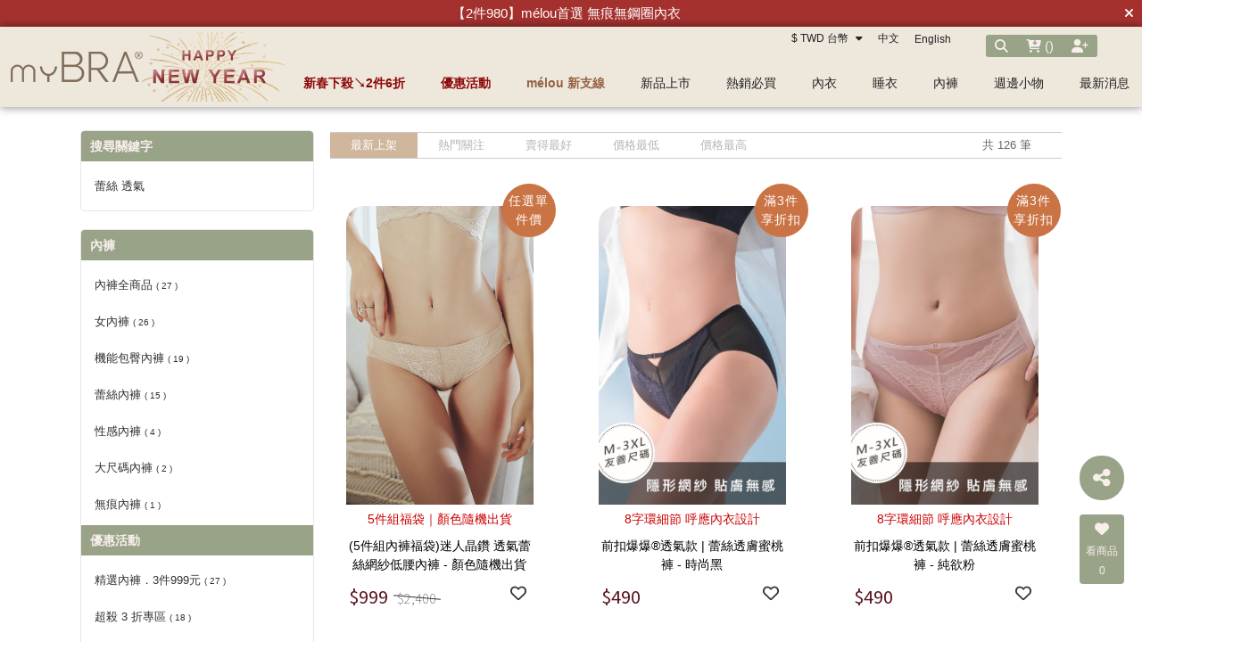

--- FILE ---
content_type: text/html; charset=utf-8
request_url: https://www.my-bras.com/product_search?product_keyword=%E8%95%BE%E7%B5%B2+%E9%80%8F%E6%B0%A3&tags_type=1
body_size: 108449
content:
<!DOCTYPE HTML>
<html lang="zh-TW">
<head>
<title>【蕾絲 透氣】搜尋結果 | myBRA 最懂妳的內衣品牌</title>
<meta name="title" content="【蕾絲 透氣】搜尋結果 | myBRA 最懂妳的內衣品牌">
<meta name="subject" content="【蕾絲 透氣】搜尋結果 | myBRA 最懂妳的內衣品牌">
<meta name="description" content="有340人在myBRA搜尋蕾絲 透氣關鍵字共有2127筆商品，想知道更多有關蕾絲 透氣系列商品，快上myBRA">
<meta name="Keywords" content="前扣,慾望波本,259121,哺乳內衣,25027,24922,慾望,睡衣,紅色,25912,25913,25914,25915,平口,25028,250020,法式 台灣製,22901,239031,200061,200111,QQ美波,前扣內衣,無鋼圈,bratop">
<meta name="author" content="myBRA 最懂妳的內衣品牌">
<meta name="referrer" content="no-referrer-when-downgrade">
<meta name="google-site-verification" content="pBZKzkQqfu1F_9VuL3Qvi2iLkkeYvxXRD4Ec01LJwsg" />

<meta itemprop="productID" content=""/>
<meta itemprop="price" content=""/>

<meta name="viewport" content="width=device-width, initial-scale=1.0">
<meta name="csrf-token" content="df5b4772b8c1ce92884ee6e803963a47850c381cdaeeadd026ab734da5cedbc7">
<meta http-equiv="content-type" content="text/html; charset=utf-8" />
<meta http-equiv="content-language" content="zh-TW" />
<meta property="fb:app_id" content="335356766802465" />
<meta property="og:title" content="【蕾絲 透氣】搜尋結果 | myBRA 最懂妳的內衣品牌" />
<meta property="og:description" content="有340人在myBRA搜尋蕾絲 透氣關鍵字共有2127筆商品，想知道更多有關蕾絲 透氣系列商品，快上myBRA" />
<meta property="og:url" content="https://www.my-bras.com/product_search?product_keyword=%E8%95%BE%E7%B5%B2+%E9%80%8F%E6%B0%A3&tags_type=1" />
<meta property="og:image" content="https://fs2.my-bras.com/upload/ftp/00_Product/21055K-FB.jpg" />
<meta property="og:image:width" content="1200" />
<meta property="og:image:height" content="630" />
<meta property="og:type" content="product" />
<!--<meta http-equiv="X-UA-Compatible" content="IE=EmulateIE11" />-->
<base href="https://www.my-bras.com/">
<link rel="image_src" type="image/jpeg" href="https://fs2.my-bras.com/upload/ftp/00_Product/21055K-FB.jpg" />
	<link rel="canonical" href="https://www.my-bras.com/product_search?product_keyword=%E8%95%BE%E7%B5%B2+%E9%80%8F%E6%B0%A3&tags_type=1">
	<link rel="shortcut icon" href="https://fs2.my-bras.com/upload/mybra/website_info/pic_favicon_1.png?1762999171">

<link href="https://cdn.matrixec.com/fs/all/css/default_style_pc.css?1768533827" rel="stylesheet" type="text/css" >

<!-- 網站基本css -->
<link id="website_pc_css" href="https://cdn.matrixec.com/fs/all/css/ap_pc.css?1768533827" rel="stylesheet" type="text/css" >

<!-- master menu -->
<link href="https://cdn.matrixec.com/fs/all/css/master_menu.css?1768533827" rel="stylesheet" type="text/css">
<!-- 動態內容模組css -->
<link id="dynamic_pc_css" href="https://cdn.matrixec.com/fs/all/css/content_module.css?1768533827" rel="stylesheet" type="text/css" >






<!-- 強制css -->
<link href="https://cdn.matrixec.com/fs/all/css/init_constraint.css?1768533827" rel="stylesheet" >

		<!-- fontawesome 6.0 --> 
		<link href="https://cdn.matrixec.com/js/fontawesome_free_6.2.0/css/all.css" rel="stylesheet">
		<link rel="stylesheet" href="https://cdn.matrixec.com/js/jquery.bxslider_4.2.12.min.css" type="text/css" />
		<link rel="stylesheet" href="https://cdn.matrixec.com/js/carousel.css" type="text/css" />
		<link rel="stylesheet" href="https://cdn.matrixec.com/js/sortable.min.css" type="text/css" />
		<link rel="stylesheet" href="https://cdn.matrixec.com/fs/all/slick-1.8.1/slick.css?1768533827">
		<link rel="stylesheet" href="https://cdn.matrixec.com/fs/all/slick-1.8.1/slick-theme.css?1768533827">
		<link rel="stylesheet" href="https://cdn.jsdelivr.net/npm/@fancyapps/ui@4.0/dist/fancybox.css"/>
		<!-- <link rel="stylesheet" href="https://cdn.jsdelivr.net/npm/@fancyapps/ui@5.0/dist/fancybox/fancybox.css"/> -->

		<link rel="stylesheet" href="https://cdn.jsdelivr.net/npm/swiper@10/swiper-bundle.min.css" />
		<link rel="stylesheet" href="https://cdn.matrixec.com/fs/all/sweetalert2/sweetalert2.min.css" >
				
					<link rel="stylesheet" href="https://cdn.matrixec.com/js/jquery-ui_1.12.1.css">
			<script language="javascript" src="https://cdn.matrixec.com/js/jquery_1.12.4.min.js"></script>
			<script src="https://cdn.matrixec.com/js/jquery-ui_1.12.1.min.js"></script>
					<script language="javascript" src="https://cdn.matrixec.com/js/jquery.lazyload_1.9.1.min.js"></script>
		<script language="javascript" src="https://cdn.matrixec.com/js/placeholders_3.0.2.min.js" async></script>
		<script language="javascript" src="https://cdn.matrixec.com/js/skrollr_0.6.30.min.js" async></script>
		<script language="javascript" src="https://cdn.matrixec.com/js/carousel.js?1769352664" async></script>
		<script language="javascript" src="https://cdn.matrixec.com/js/jquery.bxslider_4.2.12.min.js"></script>
		<script language="javascript" src="https://cdn.matrixec.com/js/jquery.cookie_1.4.1.min.js" async></script>

		<!-- 輪播 -->
		<script src="https://cdn.matrixec.com/fs/all/slick-1.8.1/slick.js"></script>

		<!-- 複製 -->
		<script src="https://cdn.matrixec.com/js/clipboard.min.js"></script>

		<!-- 拖曳 -->
		<script src="https://cdn.matrixec.com/js/sortable.min.js"></script>

		<!-- 瀑布流插件 -->
		<script src="https://cdn.matrixec.com/js/Masonry_v4.2.2.js"></script>

		<!-- 圖片懶載入 -->
		<script src="https://cdn.matrixec.com/js/imagesloaded_v5.0.0.js"></script>

		<!-- 燈箱 -->
		<script src="https://cdn.jsdelivr.net/npm/@fancyapps/ui@4.0/dist/fancybox.umd.js"></script>  
		<!-- <script src="https://cdn.jsdelivr.net/npm/@fancyapps/ui@5.0/dist/fancybox/fancybox.umd.js"></script> -->

		<!-- 複製按鈕插件 -->
		<script src="https://cdn.jsdelivr.net/npm/clipboard@2.0.10/dist/clipboard.min.js"></script>

		<!-- sweetalert2 -->
		<script language="javascript" src="https://cdn.matrixec.com/js/sweetalert2/sweetalert2.all.min.js"></script>
		    


	

<script language="javascript">
	//網站初始全域js資料
	var website_init = 
		{
			"website_title" : "【蕾絲 透氣】搜尋結果 | myBRA 最懂妳的內衣品牌",
			"member_ID_type" : 3		}
	//console.log(website_init);

	var cursorX;
	var cursorY;

</script>

<script language="javascript" src="https://cdn.matrixec.com/js/default.js?1769352664"></script>
<script language="javascript" src="https://cdn.matrixec.com/js/header.js?1769352664"></script>
<style id="design_setting_css_variables">
    :root {
        --ds_standard_color:#000;
        --ds_standard_bg_color:#fff;
    
            --ds_product_promotion_color: #990000;
        
            --ds_product_CTA_color: #ffffff;
        
            --ds_product_CTA_color_hover: #ffffff;
        
            --ds_product_CTA_bg_color: #990000;
        
            --ds_product_CTA_bg_color_hover: #990000;
        
            --ds_product_detail_name_size: 48px;
        
            --ds_product_detail_promotion_word_size: 18px;
        
            --ds_product_detail_standard_name_size: 20px;
        
            --ds_product_detail_add_to_cart_size: 24px;
        
            --ds_product_detail_buy_notice_bg_size: 18px;
        }</style>

<style id="design_setting">
    
    body .ad_product_a6 .a6_slider .a6_list_item .to_know a,
    body .ad_product_a6 .a6_slider .a6_list_item .price .activity_price,
    body .ad_product_a6 .a6_slider .a6_list_item .promote,
    body .ad_product_a6 .a6_slider .a6_list_item .to_know:hover a,
    body .ad_product_b2 .b2_slider .b2_list_item .to_know a,
    body .ad_product_b2 .b2_slider .b2_list_item .price .activity_price,
    body .ad_product_b2 .b2_slider .b2_list_item .promote,
    .footer_menu_outside div.add_cart_box div.add_button
    {
        color: inherit;
    }
    body .ad_product_a6 .a6_slider .a6_list_item .a6_item_pic .activity_name,
    body .ad_product_b2 .b2_slider .b2_list_item .b2_item_pic .activity_name,
    .footer_menu_outside div.add_cart_box div.add_button
    {
        background-color: inherit;
    }
    
		.column_list_big_side_2_outside div.text div.caption,
		.column_list_big_side_1_outside div.caption,
        .column_list_big_side_2x2_header_outside div.caption,
        .column_list_big_side_2x2_item_outside div.content_bolck div.content,
        .category_list_table td.product_item div.shopping_context,
        .category_list_table td.product_item div.shopping_context:hover,
        .category_list_table td.product_item div.product_price,
        .category_list_table td.product_item div.activity_name,
        .big_side_category_half_1b5s .ds_main_color .clear>div,
        .big_side_all_category_top3_caption,
        .big_side_all_category_top3_box div.item_inside div.caption a,
        .big_side_publicize_column div.big_side_publicize_column_header,
        .big_side_category_half_1b5s .ds_standard_color>div,
        body .ad_product_b2 .b2_slider .b2_list_item .promote,
        .group_product_relation_module_outside_box div.product_price,
        .group_product_relation_module_caption_txt,
        .group_product_relation_module_outside_box div.product_name a,
        .tag_caption .tag_caption_li i,
        .ad_product_a5_module_outside_box div.product_name a,
        .ad_product_a5_module_caption_txt,
        .ad_product_a5_module_caption_txt span,
        .ad_prodcut_b1 div.header_caption a,
        .ad_prodcut_b1 div.header_caption a span,
        body .ad_product_a6 .a6_slider .a6_list_item .to_know a,
        body .ad_product_a6 .a6_slider .a6_list_item .price .activity_price,
        body .product_detail_plus_product .plus_product_content .plus_product_content_wrap .plus_product_content_slide .plus_product_item .plus_product_price .plus_price_activity,
        body .ad_product_b2 .b2_slider .b2_list_item .b2_item_pic .activity_name,
        body .ad_product_b2 .b2_slider .b2_list_item .price .activity_price,
        .ad_product_a5_module_outside_box div.product_price,
        .follow_chart_outside div.header_outside div.header_caption,
        .order_total_price,
        .product_view_record_button,
        .product_item_outside_box div.product_price,
        .product_item_outside_box div.shopping_context,
        .product_item_outside_box div.product_name,
        .product_comment_outside div.product_comment_caption,
        .product_rank_slide_outside_box div.product_name,
        .product_rank_slide_outside_box div.product_name a,
        .product_rank_slide_outside_box div.product_price,
        .product_rank_slide_outside_box div.tag_div span.tag_name,
        .product_detail td.sale_price div.sale_price_unit,
        .product_detail td.sale_price div.sale_price_value,
        .product_detail_standard_title,
        .product_list_dynamic_item div.product_name a,
        .product_list_dynamic_item div.product_price,
        .product_list_dynamic_item div.promotion_word a,
        .plus_product_relation_slide_outside_box span.plus_price,
        .product_detail td.promotion_word div.product_promotion_word,
        .category_list_table td.product_item div.product_name a,
        .plus_product_relation_slide_module_caption_txt,
        .hot_keyword_outside div.hot_keyword_caption,
        .hot_keyword_outside div.hot_keyword_list div.this_item,
        .hot_keyword_outside div.hot_keyword_list div.this_item a,
        .tabe_pps_html td.left_title div.title_caption,
        .ds_product_caption_color a,
        .span_button_green,
        .product_detail td.sale_price div.sale_price_caption,
        .div_big_side_product_menu_outside div.left_inside_parent a,
        .footer_menu_outside div.add_cart_box div.add_button,
        body .ad_product_a6 .a6_slider .a6_list_item .promote,
        .website_faq_list_item_outsite div.caption
		{
			color: inherit !important;
		}
        .div_page_outside span.sel_page a{
            font-weight:bold;
        }
        .div_product_directory{
            overflow:hidden;
        }
        .category_sort_table td.item{
            color: #666666;
        }

        .div_small_side_menu_list ul li.menu_level_1{
            padding-left: 10px;
        }

        .product_detail_car_box,
        body .ad_product_a6 .a6_slider .a6_list_item .to_know:hover,
        body .ad_product_a6 .a6_slider .a6_list_item .a6_item_pic .activity_name,
        body .ad_product_b2 .b2_slider .b2_list_item .b2_item_pic .activity_name,
        .big_side_publicize_column div.big_side_publicize_column_header,
        .ad_product_a5_module_caption_txt span,
        .category_list_table td.product_item div.shopping_context,
        .category_list_table td.product_item div.shopping_context:hover,
        .category_list_table td.product_item div.activity_name,
        fieldset div.selected,
        .product_view_record_button,
        .product_item_outside_box div.shopping_context,
        .plus_product_relation_slide_module_caption_txt span,
        .product_detail_car_box,
        .hot_keyword_outside div.hot_keyword_caption,
        .hot_keyword_outside div.hot_keyword_list div.this_item,
        .span_button_green,
        .div_big_side_product_menu_outside div.left_inside_parent a,
        .footer_menu_outside div.add_cart_box div.add_button,
        .website_faq_list_item_outsite div.caption
        {
            background-color: inherit !important;
        }

        .product_view_record_button,
        .span_button,
        .span_button_green:hover,
        .span_button_green,
        .ds_btn_standard,
        .div_product_directory ul li.list_selected
        {
            background-image: unset !important;
        }

        .group_product_relation_module_outside_box div.product_name a,
        .product_list_dynamic_item div.product_name a,
        body .ad_product_a6 .a6_slider .a6_list_item .price .activity_price,
        body .ad_product_b2 .b2_slider .b2_list_item .price .activity_price,
        .product_item_outside_box div.product_price,
        .product_list_dynamic_item div.product_price
        {
            font-size: inherit !important;
        }

        .ad_product_a5_module_caption_txt,
        .ad_product_a6 .a6_title.txt,
        .ad_product_a2 .module_header_caption,
        .ad_prodcut_b1 div.header_caption,
        .big_side_category_half_1b5s .ds_main_color .clear,
        .big_side_all_category_top3_caption,
        .big_side_all_category_top3_box div.item_inside div.caption,
        .column_list_big_side_2x2_header_outside,
        .column_hot_header,
        .follow_chart_outside div.header_outside,
        .product_comment_outside div.product_comment_caption,
        .plus_product_relation_slide_module_caption_txt,
        .group_product_relation_module_caption_txt,
        .module_header_caption,
        .div_small_side_menu_list ul li.menu_level_1
        {
            border-bottom: 1px solid !important;
        }

        .table_shopping_car td.left_title,
        .table_shopping_car td.left_space
        {
            border-right: 3px solid !important;
        }

        .table_shopping_car td.left_title div.arrow
        {
            border-right:8px solid !important;
        }

        .product_rank_slide_outside_box 
        {
            border-top: 1px solid !important;
        }

        .group_product_relation_module_caption_txt
        {
            padding-left: 2% !important;
        }

        .span_button,
        .span_button:hover,
        .div_small_side_menu_list div.memu_title,
        .category_sort_table
        {
            border: unset !important;
        }
        .product_view_record_button{
            border: 1px solid;
        }
        .div_product_directory ul,
        .div_product_directory ul li,
        .div_product_directory ul li.list_selected,
        .website_faq_list_item_outsite div.caption
        {
            margin: 0 !important;
        }
        .div_product_directory ul li.title {
            margin: 0 0 10px 0 !important;
        }
        .website_faq_list_item_outsite .ds_main_bg_color {
            margin: 15px;
            border-radius: 5px;
        }

        .div_product_directory ul li.title
        {
            padding-left: 15px;
        }

        .div_product_directory ul li.title
        {
            border-radius: 5px 5px 0 0 !important;
        }

        .div_product_directory ul li.list_selected
        {
            border-radius: unset;
        }

        .div_product_directory
        {
            padding-top: 0 !important;
        }

        body .ad_product_a6 .a6_slider .a6_list_item .price .sale_price.slash
        {
            color:#333 !important;
        }

        body .ad_product_a6 .a6_slider .a6_list_item .price .sale_price.slash:after
        {
            color:#333 !important;
        }

        a:link{
            color:inherit;
        }

		body .div_small_side_menu_list ul li.menu_level_2:hover,
        .div_product_directory ul li.list:hover{
            color:#222222;
            background-color:rgba(243, 243, 242, 0.84);
        }

        #id_master_menu #id_master_catalog_expand_wrap .stage > li .ms_catagory_item .ms_catagory_item_wrap {
            color:#80858E;
        }
        
        .ds_standard_color {
            color: #000;
        }
        .ds_standard_bg_color {
            background-color: #fff !important;
        }
	
        body .product_list .pd_list .pd_list_item .ds_product_promotion_color,
        .ds_product_promotion_color
        {
            color: #990000;
        }
        .product_detail_block .block_sort .block.add_cart .add_to_cart.ds_product_CTA_color,
        body .product_list .pd_list .pd_list_item .ds_product_CTA_color,
        .ds_product_CTA_color
        {
            color: #ffffff;
        }
        .product_detail_block .block_sort .block.add_cart .add_to_cart.ds_product_CTA_color:hover,
        body .product_list .pd_list .pd_list_item .ds_product_CTA_color:hover,
        .ds_product_CTA_color:hover
        {
            color: #ffffff;
        }
        .product_detail_block .block_sort .block.add_cart .add_to_cart.ds_product_CTA_bg_color,
        body .product_list .pd_list .pd_list_item .ds_product_CTA_bg_color,
        .ds_product_CTA_bg_color
        {
            background-color: #990000;
        }
        .product_detail_block .block_sort .block.add_cart .add_to_cart.ds_product_CTA_bg_color:hover,
        body .product_list .pd_list .pd_list_item .ds_product_CTA_bg_color:hover,
        .ds_product_CTA_bg_color:hover
        {
            background-color: #990000;
        }
        body .variable_product_detail .product_detail_block .block_sort .block.name .name_ct, body .popup_standard_select_wrap .product_detail_block .block_sort .block.name .name_ct {
            font-size: 48px;
        }
        body .variable_product_detail .product_detail_block .block_sort .block.price .price_wrap span.activity, body .popup_standard_select_wrap .product_detail_block .block_sort .block.price .price_wrap span.activity{
            color: #;
        }
        
        body .variable_product_detail .product_detail_block .block_sort .block.promotion_word, body .popup_standard_select_wrap .product_detail_block .block_sort .block.promotion_word {
            font-size: 18px;
        }
        body .variable_product_detail .product_detail_block .block_sort .block.standard_list_info .single_level ul.list .item .info .name, body .popup_standard_select_wrap .product_detail_block .block_sort .block.standard_list_info .single_level ul.list .item .info .name {
            font-size: 20px;
        }
        body .variable_product_detail .product_detail_block .block_sort .block.quantity .contain_wrap .add_to_cart, body .popup_standard_select_wrap .product_detail_block .block_sort .block.quantity .contain_wrap .add_to_cart {
            font-size: 24px;
        }
        body .variable_product_detail .product_detail_block .block_sort .block .notice, body .popup_standard_select_wrap .product_detail_block .block_sort .block .notice {
            font-size: 18px;
        }
        body .footer_cus_btn .cus_btn.defualt{
            background-color: #B26E57;
        }
        </style>

<style id="custom_style">
    body {
margin : 0px;
padding: 0px;
text-align: center;
background-color:#FFFFFF ;
background-repeat: repeat-x;
font-family: "微軟正黑體","新細明體", Verdana,Arial, Helvetica, sans-serif;
}

/*會員卡----------------------*/
body .member_card .card .company_name{
display:none
}

body .member_card .card .member_level{
top: 25% !important;
left: 9% !important;
}td, th {
font-size : 100%;
font-family: "微軟正黑體","新細明體", Verdana,Arial, Helvetica, sans-serif;
line-height: 20px;
}form {
margin: 0px;
}
ul{
margin:0px;
padding:0px;
line-height: normal;
vertical-align:middle;
}
li{
margin:5px 0 5px 15px;
padding:0px;
text-align:left;
}a:link,a:visited,a:active {
color:#000000;
font-size:100%;
text-decoration:none;
font-family: "微軟正黑體","新細明體", Verdana,Arial, Helvetica, sans-serif;
}
a:hover {
color:#707070;
font-size:100%;
text-decoration:none;
font-family: "微軟正黑體","新細明體", Verdana,Arial, Helvetica, sans-serif;
}/* 如果裝置寬度 <= 1279px  */
@media screen and (max-device-width: 1279px){
.div_body{
width: 100%;
border: 0px solid #FF0000;
margin: 0px auto;
font-family:'微軟正黑體', Verdana, Arial, sans-serif;
}
.full_block{
width: 980px;
padding: 0px;
margin:0px auto 10px auto;
}

.div_header_bg{
background:#E8D5D6;
}
.div_header{
width: 100%;
border-top: 0px solid #003066;
border-collapse: collapse;
padding: 0px;
margin:0px auto;
/*color:#000;*/
color:#fff;
}
.table_header{
width: 980px;
border: 0px solid #000000;
border-collapse: collapse;
padding: 0px;
margin:0px auto;
}
.div_sky{
/*width: 980px;*/
border: 0px solid #000000;
border-collapse: collapse;
/*padding: 10px 0;*/
padding: 0px 0;
margin:0px auto;
background: #FFF;
width:100%;
}
.table_sky{
width: 980px;
border: 0px solid #000000;
border-collapse: collapse;
padding: 0px;
margin:0px auto;
}

.div_top{
width: 100%;
border-top:1px solid #E3E3E3;
border-bottom:1px solid #E3E3E3;
border-collapse: collapse;
padding: 0px;
margin:0px auto 0px auto;
background:#FFF;
}
.table_top{
width: 980px;
border: 0px solid #000000;
border-collapse: collapse;
padding: 0px;
margin:0px auto;
}
.ad_full_down_tag{
width:980px;
margin:0px auto 60px auto;
padding:0px;
}

.slide-pager img { 
width:45px;
margin:4px; 
}
.slide-pager span{height:40px;line-height:40px;font-size: 13px !important;letter-spacing: 1px;}
.slide-pager a{
border-color:#E2CBD1 !important;
}
.slide-pager a:hover{background:#EFE2E6 !important}
.slide-pager a.active{background:#E2CBD1 !important}

.ad_full_single{
width:980px;
margin:0px auto 0px auto;
padding:0px 0 0px 0;
}
.column_fb_with_column{
float:left;
width:600px;
}
.product_component_image{
float:left;
width:200px;
text-align:center;
line-height:80px;
/*background-image:url('');*/
background-repeat:no-repeat;
background-position:center;
}
.div_middle_box{
width:980px;
margin:0px auto 0px auto;
}
.website_content_copyright_top{
width:980px;
margin:50px auto 0px auto;
background-color:#f1f1f1;
}
.footer_copyright_outside{
width:100%;		
/*width:980px;*/
margin:0px auto 0px auto;
}
.footer_copyright{
/*width:980px;*/
 width:100%;
margin:0px auto;
}

}


@media screen and (min-device-width: 1280px) and (max-device-width: 1340px) {
.div_body{
width: 100%;
border: 0px solid #FF0000;
margin: 0px auto;
font-family:'微軟正黑體', Verdana, Arial, sans-serif;
}
.full_block{
width: 1100px;
padding: 0px;
margin:0px auto 20px auto;
}

.div_header_bg{
background:#E8D5D6; 
}
.div_header{
width: 100%;
border-top: 0px solid #003066;
border-collapse: collapse;
padding: 0px;
margin:0px auto;
color:#fff;
}
.table_header{
width: 1100px;
border: 0px solid #000000;
border-collapse: collapse;
padding: 0px;
margin:0px auto;              
}
.div_sky{
/*width: 1100px;*/
border: 0px solid #000000;
border-collapse: collapse;
/*padding: 10px 0;*/
padding: 0px 0;
margin:0px auto;
background: #FFF;
width:100%;
}
.table_sky{
width: 1100px;
border: 0px solid #000000;
border-collapse: collapse;
padding: 0px;
margin:0px auto;
}
.div_top{
width: 100%;
border-top:1px solid #E3E3E3;
border-bottom:1px solid #E3E3E3;
border-collapse: collapse;
padding: 0px;
margin:0px auto 0px auto;
background:#FFF;
}
.table_top{
width: 1100px;
border: 0px solid #000000;
border-collapse: collapse;
padding: 0px;
margin:0px auto;
}
.ad_full_down_tag{
width:1100px;
margin:0px auto 70px auto;
padding:0px;
}
.slide-pager img { 
width:60px;
margin:4px; 
}
.slide-pager span{height:40px;line-height:40px;font-size: 13px !important;letter-spacing: 1px;}
.slide-pager a{border-color:#E2CBD1 !important}
.slide-pager a:hover{background:#EFE2E6 !important}
.slide-pager a.active{background:#E2CBD1 !important}

.ad_full_single{
width:1100px;
margin:0px auto 0px auto;
padding:0px 0 0px 0;
}
	
.column_fb_with_column{
float:left;
width:720px;
}
.product_component_image{
float:left;
width:320px;
text-align:center;
line-height:80px;
/*background-image:url('');*/
background-repeat:no-repeat;
background-position:center;
}
.div_middle_box{
width:1100px;
margin:0px auto 0px auto;
}
.website_content_copyright_top{
width:1100px;
margin:50px auto 0px auto;
background-color:#f1f1f1;
}
.footer_copyright_outside{
width:100%;
/*width:1100px;*/
margin:0px auto 0px auto;
}
.footer_copyright{
 width:100%;
/*width:1100px;*/
margin:0px auto;
}

}

/* 如果裝置寬度 >= 1341px */
@media screen and (min-device-width: 1341px){
.div_body{
width: 100%;
border: 0px solid #FF0000;
margin: 0px auto;
font-family:'微軟正黑體', Verdana, Arial, sans-serif;
}
.full_block{
width: 1180px;
padding: 0px;
margin:0px auto 20px auto;
}

.full_block input{
height:24px;
line-height:24px;
font-size:95%;
padding:3px 10px;
color:#333;
}

.div_header_bg{
background:#E8D5D6;  
}
.div_header{
width: 100%;
border-collapse: collapse;
padding: 0px;
margin:0px auto;
text-align:center;
color:#fff;
}
.table_header{
width: 1180px;
border: 0px solid #FF0000;
border-collapse: collapse;
padding: 0px;
margin:0px auto;
}
.div_sky{
/*width: 1180px;*/
border: 0px solid #000000;
border-collapse: collapse;
/*padding: 10px 0;*/
padding: 0px 0;
margin:0px auto;
background: #FFF;
width:100%;
}
.table_sky{
width: 1180px;
border: 0px solid #000000;
border-collapse: collapse;
padding: 0px;
margin:0px auto;
}
.div_top{
width: 100%;
border-top:1px solid #E3E3E3;
border-bottom:1px solid #E3E3E3;
border-collapse: collapse;
padding: 0px;
margin:0px auto 0px auto;
background:#FFF;
}
.table_top{
width: 1180px;
border: 0px solid #000000;
border-collapse: collapse;
padding: 0px;
margin:0px auto;
}
.ad_full_down_tag{
width:1180px;
margin:0px auto 70px auto;
padding:0px;
}

.slide-pager img { 
width:60px;
margin:4px; 
}
.slide-pager span{height:40px;line-height:40px;font-size: 13px !important;letter-spacing: 1px;}
.slide-pager a{border-color:#E2CBD1 !important}
.slide-pager a:hover{background:#EFE2E6 !important}
.slide-pager a.active{background:#E2CBD1 !important}

.ad_full_single{
width:1180px;
margin:0px auto 0px auto;
padding:0px 0 0px 0;
}
.column_fb_with_column{
float:left;
width:800px;
}
.product_component_image{
float:left;
width:380px;
text-align:center;
line-height:80px;
/*background-image:url('');*/
background-repeat:no-repeat;
background-position:center;
}
.div_middle_box{
width:1180px;
margin:0px auto 0px auto;
}

body .column_content_overflow {
  width: 1200px !important;
}

body .column_content_top{
width: 100% !important;
margin:1.5% auto !important;
}

body .column_content_top .left {
  width: 0% !important;
  margin-right: 0% !important;
}
body .column_content_top .right .info {
margin-top: 0.5vw !important;
font-size: 0.75em !important;
color: #bbb !important;
}

body .column_content_top .right .des{
font-size: 0.8em !important;
display:none !important;
}

body .column_content_top .right .info .date{
margin-bottom: 0% !important;
}

.div_middle_box .clear{
clear:both;
}

.div_middle_box span.ds_btn_standard{
border: 0px solid #019bdb !important;
background-color: #d1ab86 !important;
color:#f9f2e6 !important;
}

.div_middle_box span.ds_btn_standard:hover {
background-color:#d1ab86 !important;
color: #fff !important;
}

.div_body div.content_module_wrap .content_module_inner{
width: 1180px !important;
margin: 0 auto;
}
.div_body div.content_module_wrap{
padding:1% 0% 3% 0%;
}

.content_module_wrap .content_module_inner .cm_pic:hover .cm_img {
  transform: scale(1) !important;
}


/*專欄文章for動態內容模組--------------------------------------------------*/
body .column_content_overflow .div_middle_right div.content_module_wrap .content_module_inner {
width: 100% !important;
text-align:left;
 }

.content_module_wrap{
font-family:'微軟正黑體', Verdana, Arial, sans-serif !important;
}

.content_module_wrap img {
display:inline-block !important;
}

.content_module_wrap .content_module_inner{
padding-bottom:0em;
border-bottom:0px solid #ddd;
line-height:2em;
font-size:95%;
text-align:left;
}
.content_module_wrap .content_module_inner p{
text-align:left;
margin:5px 0 30px 0;
}
.content_module_wrap .content_module_inner span.image{
max-width: 100%;
margin: 20px 0 25px 0;
display: block;
text-align:left
}

.content_module_wrap .content_module_inner span.image span{
display:inline-block
}

.content_module_wrap .content_module_inner span.image span.source{
font-size:13px;color:#666
}

.content_module_wrap .content_module_inner .slick-slider .slick-prev, 
.content_module_wrap .content_module_inner .slick-slider .slick-next{
display: none !important;
}

.slide_show_standard .container .item a .cm_pic .cm_img img {
-o-object-fit: fill !important;
  object-fit: fill !important;
}

body .column_content_overflow .div_middle_left{
margin: 0px 1% 0 !important;
}

body .breadcrumb{
padding: 10px 0% 5px 0 !important;
}

body .column_content_top .right .caption{
margin:0vw 0.2vw !important;
}

body .column_content_top .right .caption h1{
font-weight:700;  
font-size: 0.8em;
color:#AA6C4F;
}

body .column_content_overflow .div_middle_right{
width: calc(100% - 2% - 300px) !important;
text-align:left !important;
margin-top:10px
}

body .column_content_overflow .content_module_wrap.overflow{
padding: 0 0 0 1% !important;
}

.content_module_wrap .content_module_inner .seo00{
display:inline-block;
text-align:left;
}

.content_module_wrap .content_module_inner .seo01{
margin:10px 0 50px 0;
text-align:left;
width:100%;
}

.content_module_wrap .content_module_inner .seo01 ul{
margin:0;
padding:0 0 0 10px}

.content_module_wrap .content_module_inner .seo01 li{
list-style:square;
line-height:190%;
margin:0 0 0 10px;
}

.content_module_wrap .content_module_inner .seo02{
margin:10px 0 50px 0;
text-align:left;
}

.content_module_wrap .content_module_inner .seo02 ul{
margin:0;
padding:0 0 0 10px}

.content_module_wrap .content_module_inner .seo02 li{
list-style:decimal;
line-height:190%;
margin:0 0 0 10px;
}

.content_module_wrap .content_module_inner .seo03{
margin:10px 0 50px 0;
text-align:center}

.content_module_wrap .content_module_inner .seo04{
margin:10px 0 50px 0;
text-align:left;
width:100%;
}

.content_module_wrap .content_module_inner .seo04 ul{
margin:0;
padding:0 0 0 0px}

.content_module_wrap .content_module_inner .seo04 li{
list-style:none;
line-height:190%;
margin:0 0 0 0px;
}

.content_module_wrap .content_module_inner .seo04-1 ul{
margin:0;
padding:0 0 0px 0px}

.content_module_wrap .content_module_inner .seo04-1 li{
list-style:none;
line-height:190%;
margin:0 0 0 0px;
padding:0 0 0 0px
}

.content_module_wrap .content_module_inner .seo04-2 ul{
margin:0;
padding:0 0 0px 0px}

.content_module_wrap .content_module_inner .seo04-2 li{
list-style:none;
line-height:190%;
margin:0 0 0 20px;
padding:0 0 0 0px
}

.content_module_wrap .content_module_inner .seo05{
margin:10px 0 50px 0;
text-align:left;
}

.content_module_wrap .content_module_inner .seo05 ul{
margin:0;
padding:0 0 0 0px}

.content_module_wrap .content_module_inner .seo05 li{
list-style:none;
line-height:190%;
margin:0 0 0 0px;
}
/*.content_module_wrap .content_module_inner .seo05 li::before {content: "➤ "; color:#894141}*/

.content_module_wrap .content_module_inner h1{
color:#B48995;
font-size:130%;
line-height:180%;
font-weight:bold;
margin:20px 0 0 0;
text-align:left;
}

.content_module_wrap .content_module_inner h2{
color:#666;
font-size:120%;
line-height:180%;
font-weight:bold;
margin:0;
text-align:left;
}

.content_module_wrap .content_module_inner h3{
color:#516A99;
font-size:105%;
line-height:180%;
font-weight:bold;
margin:10px 0 0px 0;
text-align:left;
}

.content_module_wrap .content_module_inner h4{
color:#333;
font-size:105%;
line-height:180%;
margin:0;
text-align:left;
}

.content_module_wrap .content_module_inner div.c-block01 {
border:1px solid #888;
background:#888;
color:#fff;
padding:5px 2%;
font-size:20px;
letter-spacing:1px;
width:96%;
text-align:center;
}
.content_module_wrap .content_module_inner div.c-block02 {
border:1px solid #ccc;padding:10px 2%;display:inline-block;width:96%;margin-bottom:15px;text-align:center
}
.content_module_wrap .content_module_inner div.c-block02-left{float:left;margin:0px 1% 10px 0;width:auto;}
.content_module_wrap .content_module_inner div.c-block02 img{max-width:100%;}
.content_module_wrap .content_module_inner div.c-block02-right{margin:1% 0 1% 0px;text-align:left}
.content_module_wrap .content_module_inner div.clear{clear:both;margin:0;paddind:0}

.content_module_wrap .content_module_inner .column_content_video{
margin:20px auto 40px auto;
text-align:center;
position: relative;
padding-bottom: 56.25%;
padding-top: 30px;
height: 0;
overflow: hidden;
width:100%;
}
.content_module_wrap .content_module_inner .column_content_video iframe,
.content_module_wrap .content_module_inner .column_content_video object,
.content_module_wrap .content_module_inner .column_content_video embed{
position: absolute;
top: 0;
left: 0;
width: 100%;
height: 100%;
}

.content_module_wrap .content_module_inner .col-hashtag{
margin:10px 0 50px 0;
text-align:left;
font-size:90%;
line-height:180%;
}
.content_module_wrap .content_module_inner .col-hashtag a{
text-decoration:none;
color:#333 !important;
}
.content_module_wrap .content_module_inner .col-hashtag a:hover{
text-decoration:none;
color:#222 !important;
}

.content_module_wrap .content_module_inner .col-hashtag span.tagx{
padding:3px 11px;
background:#EEDAD9;
display:inline-block;
margin-right:8px;
margin-bottom:10px;
border-radius:3px;
}

.seo02 table.spec_tb2{
border-top:1px solid #555;
border-bottom:1px solid #555;
border-right:1px solid #555;
border-left:1px solid #555;
font-size:100%;
line-height:150%;
}
.seo02 table.spec_tb2 td.sizebg{
padding:0px 0px;
text-align:center;
font-weight:bold;
font-size:110%;
}
.seo02 table.spec_tb2 td.sizebg a{
padding:0px 10px;
text-align:center;
display:inline-block;
height:50px;
line-height:50px;
background:#F5E0DC;
width:100%;
}
.seo02 table.spec_tb2 td.sizebg a:hover{
text-align:center;
display:inline-block;
height:50px;
line-height:50px;
background:#EFCEC5;
width:100%;
}

.animg {
display:block;
}
.animg-m {
display:none;
}



/*關於myBRA--------------------------------------------------*/
.div_middle_box div.about-x{
  background:#fff;
  max-width: 980px;
  margin:0 auto 50px auto;
  font-family:'微軟正黑體','黑體',Verdana, Arial;
  font-size:100%;
  line-height:180%;
}

.about-x .about-img{width:100%;}

.div_middle_box .text-a {
	font-family:"微軟正黑體";
	font-size:95%;
	line-height:205%;letter-spacing:1px;
	color:#000;
margin-top:30px;
}
.div_middle_box .text-a a {
	font-family:"微軟正黑體";
	font-size:95%;
	line-height:200%;
	color:#000;
	text-decoration:none;
}
.div_middle_box .text-a h1 {
font-size:20px;
font-weight:800;
padding:2px 0;
border-bottom:#BBBBBB 1px solid;
color:#AA6C4F;
margin-bottom:10px;
}
.div_middle_box .text-a h2 {
font-size:120%;
line-height:100%;
font-weight:800;
margin:0 0 0px 0;
letter-spacing:1px;
text-align:left
}
.div_middle_box .text-a p {
	padding:0 0 25px 0;
}
.div_middle_box .text-a-left {
	float:left;
	width:20%;
}
.div_middle_box .text-a-right {
	float:right;
	width:80%;
	margin-bottom:20px
}

.div_middle_box .about-btn {width:100%;text-align:center;}
.div_middle_box .about-btn a{
text-align:center;
font-size:110%;
line-height:180%;
text-decoration:none;
color:#fff;
border-radius:2px;
background:#bf8c74;
padding:8px 15px;
display:inline-block;
width:auto;
margin:0px auto;
letter-spacing:1px	
}

.div_middle_box .about-btn a:hover{
background:#AA6C4F;
}

.website_content_copyright_top{
width:1180px;
margin:50px auto 0px auto;
background-color:#f1f1f1;
}
.footer_copyright_outside{
/*width:1180px;*/
 width:100%;
margin:0px auto 0px auto;
}
.footer_copyright{
/*width:1180px;*/
 width:100%;
margin:0px auto 0px auto;
	} 
}

/*以下是頁尾使用的style--------------*/
.text_14px {
	font-size:90%;
}
.text_13px {
	font-size:85%;
}
.text_12px {
	font-size:85%;
}
.f_line {
	border-bottom:1px solid #ccc;
	margin-bottom:12px;
	margin-top:20px;
	color:#333;
	font-size:90%;
	line-height:150%;
	text-align:left;
padding-top:20px
}
.left30px {
line-height:150%;
padding-left:30px
}
.f_line a {
color:#333;
}
.f_line a:hover {
	color:#999;
}
.f_time {
	font-size:12px;
}
.f_follow {
	margin-top:15px;
	display:inline-block;
}
.f_follow a:hover {
	opacity:0.7;
}
.flink4
	{
color:#999;
clear:both;	
width:100%;
font-size:85%;
	}

.f_brand_ai a {color:transparent; margin-top:2px;width:54px; height:27px;background:url(https://fs2.my-bras.com/upload/ftp/00.Web/12.Other/logo_ainia-1.gif) no-repeat; display:block; float:left}
.f_brand_ai a:hover {color:transparent;background:url(https://fs2.my-bras.com/upload/ftp/00.Web/12.Other/logo_ainia-2.gif) no-repeat}
.f_brand_asr a {color:transparent;margin-top:2px;width:74px; height:27px;background:url(https://fs2.my-bras.com/upload/ftp/00.Web/12.Other/logo_ansubrosa-1.gif) no-repeat; display:block; float:left}
.f_brand_asr a:hover {color:transparent;background:url(https://fs2.my-bras.com/upload/ftp/00.Web/12.Other/logo_ansubrosa-2.gif) no-repeat}
.f_brand_na a {color:transparent;margin-top:2px;width:51px; height:27px;background:url(https://fs2.my-bras.com/upload/ftp/00.Web/12.Other/logo_nalla-1.gif) no-repeat; display:block; float:left}
.f_brand_na a:hover {color:transparent;background:url(https://fs2.my-bras.com/upload/ftp/00.Web/12.Other/logo_nalla-2.gif) no-repeat}

.f_brand_am a {color:transparent;margin-top:2px;width:71px; height:27px;background:url(https://fs2.my-bras.com/upload/ftp/00.Web/12.Other/logo_anymore-1.gif) no-repeat; display:block; float:left}
.f_brand_am a:hover {color:transparent;background:url(https://fs2.my-bras.com/upload/ftp/00.Web/12.Other/logo_anymore-2.gif) no-repeat}
.f_brand_dj a {color:transparent;margin-top:2px;width:77px; height:27px;background:url(https://fs2.my-bras.com/upload/ftp/00.Web/12.Other/logo_dj-1.gif) no-repeat; display:block; float:left}
.f_brand_dj a:hover {color:transparent;background:url(https://fs2.my-bras.com/upload/ftp/00.Web/12.Other/logo_dj-2.gif) no-repeat}

.f_line2 {
margin:0px auto 0px auto;
color:#333;
font-size:90%;
line-height:180%;
text-align:left;
max-width:1180px;
word-spacing:3px;
padding:0 0 30px 0;
}

.f_line2 a {
color:#333;
text-decoration:none
}
.f_line2 a:hover {
color:#AA6C4F;
}
.f_line2 td{
vertical-align:top;
line-height:180% !important;
}
.f_line2 span.f_title{
font-weight:bold;
font-size:105%;
color:#733C53;
letter-spacing: 1px;
}
.footer_bg span.flink5{
color:#888;
clear:both;	
width:100%;
font-size:80%;
display:inline-block;
margin-bottom:30px;	
}

.f_brand_ai2 a {color:transparent;margin:0px 0 0 0;width:100%; height:27px;background:url(https://fs2.my-bras.com/upload/ftp/00.Web/12.Other/logo_ainia-1.png) no-repeat; display:block; float:left;}
.f_brand_ai2 a:hover {color:transparent;background:url(https://fs2.my-bras.com/upload/ftp/00.Web/12.Other/logo_ainia-2.png) no-repeat}
.f_brand_asr2 a {color:transparent;margin:2px 0 0 0;width:100%; height:27px;background:url(https://fs2.my-bras.com/upload/ftp/00.Web/12.Other/logo_ansubrosa-1.png) no-repeat; display:block; float:left;width:100%}
.f_brand_asr2 a:hover {color:transparent;background:url(https://fs2.my-bras.com/upload/ftp/00.Web/12.Other/logo_ansubrosa-2.png) no-repeat}
.f_brand_na2 a {color:transparent;margin:2px 0 0 0;width:100%; height:27px;background:url(https://fs2.my-bras.com/upload/ftp/00.Web/12.Other/logo_nalla-1.png) no-repeat; display:block; float:left;width:100%}
.f_brand_na2 a:hover {color:transparent;background:url(https://fs2.my-bras.com/upload/ftp/00.Web/12.Other/logo_nalla-2.png) no-repeat}

.f_brand_am2 a {color:transparent;margin:2px 0 0 0;width:100%;height:27px;background:url(https://fs2.my-bras.com/upload/ftp/00.Web/12.Other/logo_anymore-1.png) no-repeat; display:block; float:left;width:100%}
.f_brand_am2 a:hover {color:transparent;background:url(https://fs2.my-bras.com/upload/ftp/00.Web/12.Other/logo_anymore-2.png) no-repeat}
.f_brand_dj2 a {color:transparent;margin:2px 0 0 0;width:100%; height:27px;background:url(https://fs2.my-bras.com/upload/ftp/00.Web/12.Other/logo_dj-1.png) no-repeat; display:block; float:left}
.f_brand_dj2 a:hover {color:transparent;background:url(https://fs2.my-bras.com/upload/ftp/00.Web/12.Other/logo_dj-2.png) no-repeat}



/*快速找想要-------------------------------------------*/
.bra-bn {width:100%;display:block;text-align:center;margin:0 auto;padding:0;height:250px;}
.bra-bn td{float:left;margin:0;padding:20px 0;}
.bra-bn img{max-width:100%}
.bra-bn a{text-decoration:none; color:#000;}
.bra-bn a:hover{text-decoration:none; color:#900;}

.bra-bn-i{float:left;margin:0;padding:20px 0;}
.bra-bn-i img{width:100%}
.bra-bn-i a{text-decoration:none; color:#000;}
.bra-bn-i a:hover{text-decoration:none; color:#900;}
.bra-bn-i span.tx01{padding:5px 0 0 0;font-size:95%;line-height:30px;height:30px;display:block}
.bra-bn-m{display:none}

@media screen and (max-width: 768px){
.bra-bn{display:none}
.bra-bn-m{display:block}
}

/*首頁-幫妳挑內衣-------------------------------------------*/
.bra-bn-index {width:;display:block;text-align:center;margin:0 auto;padding:0;height:250px;}
.bra-bn-index td{float:left;margin:0;padding:20px 0;}
.bra-bn-index img{max-width:100%}
.bra-bn-index a{text-decoration:none; color:#000;}
.bra-bn-index a:hover{text-decoration:none; color:#900;}

.bra-bn-j{float:left;margin:0;padding:20px 0;text-align:center}
.bra-bn-j img{width:100%}
.bra-bn-j span.tx011{
margin:10px auto;
padding:0px 0px;
font-size:16px;
line-height:30px;
height:30px;
display:block;
background:#e2beab;
width:70%;text-decoration:none; 
color:#6C5752;}

.bra-bn-j span.tx011:hover{
background:#c5886b;
width:70%;
text-decoration:none; 
color:#FFF;}

/*首頁-BN標題--------------------------------------------------*/
.home-title h2{
text-align:center;
font-size:24px;
font-weight:300;
letter-spacing:5px;
color:#222222;
font-family:'Noto Sans TC', Verdana,Arial, Helvetica, sans-serif;
}

hr {
box-sizing: content-box;
height: 0;
overflow: visible;
border:0
}
hr.new1 {
  border-top: 1px solid #AAAAAA;
}

/*首頁-影片下方按鈕--------------------------------------------------*/
.video-btn {width:100%;text-align:center;}
.video-btn a{
text-align:center;
font-size:90%;
line-height:180%;
text-decoration:none;
color:#fff;
border-radius:0px;
background:#5a1226;
padding:8px 5px;
display:inline-block;
width:100%;
margin:0px auto;
letter-spacing:1px	
}

.video-btn a:hover{
background:#5a1226;
}




/*實穿照瀑布流第一版---------------------------------------*/
.grid-t{
max-width: 950px;
margin:0 auto;
padding-bottom:15px ;
text-align:center;
}
/* ---- grid ---- */
.grid{
  background:#fff;
  max-width: 950px;
  margin:0 auto 50px auto;
  font-family:'微軟正黑體','黑體',Verdana, Arial;
  font-size:90%;
  line-height:180%;
}
/* clearfix */
.grid:after {
  content: '';
  display: block;
  clear: both;
}
.grid h1{
	display:block;
	padding:15px;
}
/* ---- grid-item ---- */
.grid-item {
box-sizing: border-box;  
width: 270px;  
  float: left;
  margin:9px 22px;
  padding:15px;   
  display:block;
  background: #fff;  
  -webkit-box-shadow:0 1px 3px rgba(34, 25, 25, 0.4);
  -moz-box-shadow:0 1px 3px rgba(34, 25, 25, 0.4);
  -ms-box-shadow:0 1px 3px rgba(34, 25, 25, 0.4);
  -o-box-shadow:0 1px 3px rgba(34, 25, 25, 0.4);
  box-shadow:0 1px 3px rgba(34, 25, 25, 0.4);
  -webkit-border-radius:5px;
  -moz-border-radius:5px;
  -ms-border-radius:5px;
  -o-border-radius:5px;
  border-radius:5px;
}
.grid-item:hover{
  -webkit-box-shadow:0 1px 15px rgba(34, 25, 25, 0.4);
  -moz-box-shadow:0 1px 15px rgba(34, 25, 25, 0.4);
  -ms-box-shadow:0 1px 15px rgba(34, 25, 25, 0.4);
  -o-box-shadow:0 1px 15px rgba(34, 25, 25, 0.4);
  box-shadow:0 1px 15px rgba(34, 25, 25, 0.4);
}
.grid-item img{
width:100%;
height:auto;
margin-bottom:5px;
}

.grid-item h3{
font-weight:bold;
color:#A26C7B;
font-size:100%;
}

.grid-item span.t01{
font-weight:bold;
color:#A26C7B;
font-size:100%;
}

.grid-item span.t02{
font-weight:bold;
}

.grid-item span.purple{color:#5A4163}
.grid-btn{
margin:15px 20px 0 20px;
text-align:center;
display:block;
width:100%;
}
.grid-btn2{
margin:15px 20px 20px 20px;
text-align:center;
display:inline-block;
width:100%;
}
.grid-btn3{
margin:0px 20px 20px 25px;
padding:0 5px;
text-align:left;
display:inline-block;
width:100%;
}
.grid-btn3 h2{
font-size:90%;
line-height:180%
}

.c-title{
text-align:center;
font-size:20px;
text-decoration:none;
color:#fff;
background:#3F2E45;
padding:5px 5px;
width:11.3%;
margin:1px 0 0 5px;
letter-spacing:1px;
float:left
}
.t{
width:0%;
height:0;
border-style: solid;
border-width: 21px 0 21px 9px;
border-color: transparent transparent transparent #3F2E45;
margin-right:5px;
float:left
}
.c-btn a{
text-align:center;
font-size:20px;
text-decoration:none;
color:#302334;
border:1px solid #A493A6;
border-radius:2px;
background:#DED9DF;
padding:5px 10px;
width:6.2%;
/*width:10.7%;*/
display:inline-block;
margin:2px;
letter-spacing:1px;
float:left
}
.c-btn a:hover{
background:#B6A8B7;
}
.c-btn-now a{
text-align:center;
font-size:20px;
text-decoration:none;
color:#fff;
border:1px solid #5A4163;
border-radius:2px;
background:#5A4163;
padding:5px 10px;
display:inline-block;
width:6.2%;
margin:2px;
letter-spacing:1px;
float:left
}

.d-btn a{
text-align:center;
font-size:90%;
line-height:180%;
text-decoration:none;
color:#302334;
border:1px solid #A493A6;
border-radius:2px;
background:#DED9DF;
padding:0px 8px;
display:inline-block;
width:auto;
margin:0px 10px 0px 5px;
letter-spacing:1px;
float:left;
}
.d-btn a:hover{
background:#B6A8B7;
}
.d-btn-now a{
text-align:center;
font-size:90%;
line-height:180%;
text-decoration:none;
color:#fff;
border:1px solid #5A4163;
border-radius:2px;
background:#5A4163;
padding:0px 8px;
display:inline-block;
width:auto;
margin:0px 10px 0px 5px;
letter-spacing:1px;
float:left;
}

.d-title{
text-align:center;
font-size:90%;
line-height:160%;
text-decoration:none;
color:#fff;
background:#3F2E45;
padding:5px 0px;
width:10%;
margin:1px 0 0 5px;
letter-spacing:1px;
float:left
}

.d-title-m{
display:none
}

.tx{
width:0%;
height:0;
border-style: solid;
border-width: 17px 0 17px 9px;
border-color: transparent transparent transparent #3F2E45;
margin-right:5px;
float:left
}

.grid-tag {text-align:left;height:40px;line-height:40px;font-size:90%}
.grid-tag span{padding:0 10px}
.grid-tag span a{text-decoration:none;color:#1F5E83}
.grid-tag span a:hover{color:#3364BD}

/*實穿照瀑布流第二版---------------------------------------*/
.grid-btn4{
margin:20px 0px 0px 0px;
padding:0 5px;
text-align:left;
display:inline-block;
width:100%;
}
.grid-btn4 h2{
font-size:90%;
line-height:180%
}

.s-button {  
padding:0.5%;
margin:0px 10px 0px 5px;
font-family:'微軟正黑體','黑體',Verdana, Arial;
font-size:90%;
line-height:180%;
letter-spacing:1px;
cursor: pointer;
text-decoration:none;
color:#584E47;
border:1px solid #c5886b;
border-radius:2px;
background:#F5E8E2;
outline:none;
}

.s-button:hover {
color:#fff;
background:#c5886b;
}

.s-button:active,
.s-button.is-checked {
color:#fff;
background:#BF8C74
}

.s-button.is-checked {
color:#fff;
background:#BF8C74
}

.s-button:active {
color:#fff;
background:#BF8C74
}

/* ---- button-group ---- */
.button-group{padding:10px 30px;margin:0 auto;max-width:1120px;}
.button-group:after {
content: '';
display: block;
clear: both;
}

.button-group .s-button {
float:left;
margin-left:0;
margin-top:10px;
}

.grid2-t{
max-width:1180px;
margin:0 auto;
padding-bottom:0px ;
text-align:center;
}

.grid2-t img{
max-width:100%;	
}

.grid3 {
max-width:1120px;
margin:50px auto;
display:block;
}
.grid3 div.clear{clear:both;margin:0;padding:0}
.grid3 div.left5 {
float:left;margin:20px 0 50px 0}
.grid3 div.right5 {
float:right;margin:20px 0 50px 0}

/* ---- isotope ---- */
.grid2 {
  background:#fff;
  max-width:1000px;
  margin:10px auto 50px auto;
  font-family:'微軟正黑體','黑體',Verdana, Arial;
  font-size:90%;
  line-height:180%;
}

/* clear fix */
.grid2:after {
  content: '';
  display: block;
  clear: both;
}

/* ---- .element-item ---- */
.element-item {
position: relative;
box-sizing: border-box;  
width: 280px; 
float: left;
margin:10px 25px;
padding:15px;   
display:inline-block;
background: #fff;  
-webkit-box-shadow:0 1px 3px rgba(34, 25, 25, 0.4);
-moz-box-shadow:0 1px 3px rgba(34, 25, 25, 0.4);
-ms-box-shadow:0 1px 3px rgba(34, 25, 25, 0.4);
-o-box-shadow:0 1px 3px rgba(34, 25, 25, 0.4);
box-shadow:0 1px 3px rgba(34, 25, 25, 0.4);
-webkit-border-radius:5px;
-moz-border-radius:5px;
-ms-border-radius:5px;
-o-border-radius:5px;
border-radius:5px;
}

.element-item img{
width:100%;
height:auto;
margin-bottom:5px;
}

.element-item h3{
font-weight:bold;
color:#c5886b;
font-size:100%;
}

.element-item > * {
  margin: 0;
  padding: 0;
}

.lazyload {
  background: #f7f7f7;
}
.lazyloading {
  background: #f7f7f7 url(https://fs2.my-bras.com/upload/ftp/00.Web/10.Photos/loader.gif) no-repeat center;
  min-height: 60px;
}
#loading {
position: fixed;
z-index: 400;
width: 100%;
height: 100%;
top: 0%;
left: 0%;
text-align: center;
font-size: 0.9rem;
color: #fff;
background:rgba(0,0,0,0.6);
}
#loading img{
width:64px;
position:relative;
z-index: 999;
top:35%;
}


/*內衣全商品圖文說明---------------------------------------*/
.bra-category {width:;display:block;text-align:center;margin:0 auto;padding:0;height:250px;}
.bra-category td{margin:0;padding:0px 0;}
.bra-category img{max-width:100%;vertical-align:bottom}
.bra-category a{text-decoration:none; color:#000;}
.bra-category a:hover{text-decoration:none; color:#900;}
.bra-category td.bra-right{padding-top:30px;vertical-align:top}
.bra-right {background-repeat:no-repeat;width:610px;text-align:left;}
.bra-right h1{
font-size:110%;line-height:160%;padding:0 0 0 10px;
font-weight:300;
letter-spacing: 1px;
color:#4f4946;
font-family:'Noto Sans TC', Verdana,Arial, Helvetica, sans-serif !important;
}
.bra-right h2{
font-size:110%;line-height:160%;padding:0 0 0 10px;
font-weight:300;
letter-spacing: 1px;
color:#4f4946;
font-family:'Noto Sans TC', Verdana,Arial, Helvetica, sans-serif !important;
}

.bra-right span.bra-right-text{display:block;padding:10px 30px 10px 10px;line-height:220%;font-size: 80%;
letter-spacing: 1px;}
.bra-category-m{display:none;}

/*活動時使用------------------------------------------------*/
.bra-category td.bra-right2{padding-top:30px;vertical-align:top}
.bra-right2 {background-repeat:no-repeat;width:911px;text-align:left;}
.bra-right2 h1{font-size:24px;line-height:160%;padding:0 0 0 311px;font-weight:bold}
.bra-right2 span.bra-right-text{display:block;padding:10px 30px 10px 311px;line-height:200%}

/*實體門市自訂頁--------------------------------------------------*/
.store-x{
  background:#fff;
  max-width: 1000px;
  margin:0 auto 50px auto;
  font-family:'微軟正黑體','黑體',Verdana, Arial;
  font-size:100%;
  line-height:180%;  
text-align: left;
}

.store-x h1{
font-size: 24px;
font-weight:bold;
padding: 2px 0;
color:#766960;
letter-spacing:1px;
}

.store-x div.title-s1{
float:left;
padding:5px 0;
width:50%
}

.store-x div.title-s2{
float:left;
text-align:right;
padding:5px 0;
width:50%
}

.store-x div.title-s2 span.area{
background:#BF8C74;
color:#fff;
padding:1px 12px;
margin:0 0 0 5px;
border-radius:4px;
display:inline-block;
font-size:90%
}

.store-x div.store-list{
border-bottom:1px solid #ccc;
display:inline-block;
width:100%;
padding:15px 0 10px 0;
vertical-align:top;
}
.store-x div.store-list a{
color:#222;
}
.store-x div.store-list .right h3{
padding:5px 0 8px 0;
margin:0;
font-size: 120%;
font-weight: bold;
}
.store-x div.store-list .right{
float:left;
text-align:left;
padding:0px 4%;
display:block;
margin:0;
width:60%;
}
.store-x div.store-list .left{
float:left;
width:20%;
}
.store-x div.text-a-left span.service{
display:inline-block;
padding:0 5px;
margin:0px 10px 15px 0;
width:auto;
background:#dcb29f;
color:#fff;
border-radius:3px;
font-size:90%;	
}
.store-x div.store-list .right span.service{
display:inline-block;
padding:0 5px;
margin:10px 10px 0 0;
width:auto;
background:#dcb29f;
color:#fff;
border-radius:3px;
font-size:90%;	
}

.store-x .text-a-left {
	float:left;
	width:45%;
	display:block;
}
.text-a-left .text-a {
    font-family: "微軟正黑體";
    font-size: 100%;
    line-height: 205%;
    letter-spacing: 1px;
    color: #000;
    margin-bottom: 30px;
}
.text-a-left .text-a h1 {
    font-size: 22px;
    font-weight: 800;
    padding: 2px 0;
    border-bottom: #BBBBBB 0px solid;
    color: #766960;
    margin:-20px 0 10px 0;
}
.store-x  img{max-width:100%}
.store-x .text-a-right {	
	float:left;
	width:55%;
	margin:0 0 0px 0;
text-align:right;
}

.store-x h2{
font-size:150%;
font-weight:bold;
padding: 2px 0;
color: #A32737;
margin:0 0 10px 0;
text-align:center;	
}

.store-x div.text-b{
font-family: "微軟正黑體";
font-size: 100%;
line-height: 205%;
letter-spacing: 1px;
color: #000;
text-align:center;	
margin:0 0 50px 0;
}
.store-x ul{
    margin: 0;
    padding: 0 0 0 10px;
}
.store-x li{
    list-style: decimal;
    line-height: 190%;
    margin: 0 0 0 10px;
}

.store-btn{
width:100%;
margin:20px auto 20px auto;
padding:0 0 20px 0;
text-align:left;
border-bottom:1px solid #ccc
}
.store-btn ul{
margin:0;
padding:0;
}
.store-btn li{
list-style-type:none;
display:inline;
width:50%;
margin:0 10px 20px 0px;
}
.store-btn li a{
text-decoration:none;
text-align:center;
font-size:100%;
font-weight:700;
color:#302334;
background:#DED9DF;
border:1px solid #A493A6;
padding:1% 1.5%;
display:inline-block;
border-radius:5px;
letter-spacing:1px
}
.store-btn li a:hover{
background:#B6A8B7;
font-weight:700;
}
.store-y {
border-bottom:1px solid #ccc;
display:block;
width:100%;
padding:10px;
max-width:980px;
margin:0 auto;
text-align:right;
}
.store-y span.back-list a{
display:inline-block;
background:#eee;
border:1px solid #999;
color:#444;
padding:0% 1%;
border-radius:4px;
letter-spacing:1px;
text-decoration:none;
font-size:90%;
}.left_ad_table{
width: 100%;
padding: 0px;
margin: 0px;
border: 0px solid #CECECE;
border-collapse: collapse;
}
.left_ad_table td.image{
padding: 0px;
margin: 0px;
border: 0px solid #CECECE;
line-height: normal;
padding-top:10px;
}
.left_ad_table td.context{
padding: 0px;
margin: 0px;
border: 0px solid #CECECE;
line-height: normal;
padding-top:10px;
}.shopping_order_product_table{
width:100%;
border: 0px solid #DFDFDF;
}
.shopping_order_product_table th{
color:#000000;
font-size:95%;
line-height:40px;
text-align:center;
white-space:nowrap;
border-bottom: 1px solid #DFDFDF;
}
.shopping_order_product_table th.text{
text-align:left;
}
.shopping_order_product_table td{
color:#000000;
line-height:50px;
text-align:center;
border-bottom: 1px solid #DFDFDF;
}
.shopping_order_product_table td div{
font-size:100% !important;
}

.shopping_order_product_table td.null{
border-bottom: 0px solid #DFDFDF;
}
.shopping_order_product_table td.text{
text-align:left;
font-size:90%;
line-height:200%;
}
.shopping_order_product_table td.number{
text-align:right;
}
.shopping_order_product_table td.picture{
padding:15px 5px;
}
.shopping_order_product_table td.title_right{
text-align:right;
font-weight:bold;
}
/*結帳, 立即折抵按鈕*/
.shopping_order_product_table td.title_right .span_button{
background-color:#333;
line-height:30px;
}
/*結帳, 加購按鈕*/
.table_shopping_car div.is_plus_button .span_button{
background-color:#555;
height:30px;
font-size:16px;
padding:0px 8px 0px 8px;
}

.shopping_order_product_table td.title_discount_name{
text-align:right;
font-weight:500;
font-size:95%;
color:#990000;
/*background-color:#EDE7E3;*/
background-color:#EDEDED;
}
.shopping_order_product_table td.title_discount_number{
text-align:center;
background-color:#EDEDED;
}
.shopping_order_product_table td.title_discount_number_off{
color:#CCCCCC;
text-align:center;
background-color:#EDEDED;
}
.shopping_order_product_table td.title_fee_name{
text-align:right;
font-weight:500;
font-size:95%;
color:#000;
background-color:#EDEDED;
}
.shopping_order_product_table td.title_fee_number{
text-align:center;
background-color:#EDEDED;
}
.shopping_order_product_table td.order_total_price{
/*color:#009bdb;*/
color:#C1002E !important;
font-size:20px;
font-weight:bold;
font-family: "微軟正黑體","新細明體", Verdana,Arial, Helvetica, sans-serif;
}
.shopping_order_product_table td.finish_title{
color:#009bdb !important;
text-align:left;
padding:5px 0px;
font-weight:bold;
}
.shopping_order_product_table td.finish_context{
text-align:left;
padding:5px 0px;
}.small_date {
color:#666666;
font-size:10px;
line-height:20px;
}
.red_font{
color:#950909;
font-size:95%;
line-height:normal;
font-weight:bold;
}.store_menu_v2 ul{
width:auto !important;
margin-left:10px !important;
}

/*上方導覽列外圍邊框*/
.store_top_meun_ul i.fa-caret-right{
display:none;
}

.store_top_submenu_outside{
border:0px solid #000;
border-top:0px solid #fff;
text-align:left;
padding-top:10px;
background-color:#fff;
-webkit-box-shadow: 0px 2px 6px rgba(0, 0, 0, 0.5);
-moz-box-shadow: 0px 2px 6px rgba(0, 0, 0, 0.5);
box-shadow: 0px 2px 6px rgba(0, 0, 0, 0.5);
}

/*上方導覽列背景*/
.store_top_meun_ul{
list-style-type:none;
background-color:#fff;
margin:0;
/*padding:10px 0;*/
}

.store_top_meun_li_out{
color:#000;
border-bottom : 0px solid #000;
margin:0px;
}

.store_top_meun_li_out a{
color:#000;
cursor:pointer;
font-size:80%;
min-width:100px;
line-height:230%;
letter-spacing: 1px;
padding:0px 15px;
text-decoration: none;
margin:0;
}

.store_top_meun_li_over{
color:#888;
border-bottom:0px solid #CCCCCC;
background-color:#fff;
margin:0;
}

.store_top_meun_li_over a{
color:#000;
cursor:pointer;
font-size:80%;
min-width:100px;
line-height:230%;
letter-spacing: 1px;
padding:0px 15px;
text-decoration: none;
margin:0;
}

.store_top_meun_li_over a:hover{
/*color:#888;*/
color:#5A4163;
cursor:pointer;
/*font-size:15px;
line-height:180%;*/
min-width:100px;
letter-spacing: 1px;
text-decoration: none;
background-color:#fff;
margin:0;
}

.store_top_menu_1_li{
color: #000000;
font-weight:bold;
padding:0px 15px 3px 5px;
font-size:80%;
letter-spacing: 1px;
margin:3px 10px 5px 10px;
border-bottom:2px solid #888;
}

.store_top_menu_2_li{
font-size:85%;
padding:2px 15px 2px 0px;
}

/*.store_top_menu_2_li:hover .store_top_menu_2_li a{
font-size:85%;
color:#5A4163;
}*/

.store_top_menu_2_li a{
font-size:85%;
color:#000;
text-decoration: none;
line-height: 180%;
letter-spacing: 1px;
}

.store_top_menu_2_li a:hover{
/*color: #888;*/
color: #5A4163;
text-decoration: none;
}.table_header{
height:32px;
border: 0px solid #000000;
border-collapse: collapse;
padding:0px;
margin:0px auto;
}
.table_header td{
color:#666666;
font-size:12px;
white-space: nowrap;
}
.table_header td.left{
color:#FFF;
width:5%;
text-align:left;
padding: 0px 8px;
}
.table_header td.left a{
color:#000;
font-size:12px;
text-decoration:none;
}
.table_header td.left a:hover{
color: #594063;
font-size:12px;
text-decoration: none;
}

.table_header td.right{
width:2%;
color:#FFF;
text-align:right;
padding: 0px 10px 0px 0px;
}
.table_header td.right a{
color:#000;
font-size:12px;
text-decoration:none;
}
.table_header td.right a:hover{
color: #594063;
font-size:12px;
text-decoration: none;
}

.table_header td.right span{
padding:3px 5px !important;
}.input_radio{
height:10px;
}.table_top td.store_type_A{
width:80%;
height:80px;
margin:0px;
padding-top:0px;
padding-right:0px;
padding-bottom:0px;
padding-left:0px;
text-align:right;
background-color:#f5f5f5;
}

.table_top td.store_type_B{
width:100%;
height:15px;
margin:0px 0px 10px 0;
padding-top:0px;
padding-right:0px;
padding-bottom:0px;
padding-left:0px;
text-align:center;
border:0px solid #cccccb;
/*background-image:linear-gradient(to top,#f8f8f8,#e8e8e8);*/
}

.table_top td.store_type_B table{
width:100%;
border: 0px solid #FF0000;
margin: 0px auto;
}

.table_top td.top_menu_logo{
width:5%;
text-align:center;
border-right:0px dotted #FFFFFF;
padding:5px 5px;
}

.table_top td.top_menu_logo img{
width:85px;
}

.table_top td.top_menu_search{
width:8%;
color:#655952;
background:#EBDAAE;
font-weight:500;
text-align:center;
border-left:0px solid #FFFFFF;
white-space: nowrap;
padding:0px 10px;
font-size:90%;
}

.table_top td.top_menu_search:hover{
cursor:pointer;
color:#655952;
background:#E6C78E;
}

.table_top td.top_menu_shopping_car{
width:8%;
font-weight:500;
background:#CC8E96;
color:#FFF;
text-align:center;
border-left:0px solid #EDEDED;
white-space: nowrap;
padding:0px 10px;
font-size:90%;
/*background: radial-gradient(center, ellipse cover, #FCE69F 22%, #E2AC01 84%);
background: -moz-radial-gradient(center, ellipse cover, #FCE69F 22%, #E2AC01 84%);
background: -webkit-radial-gradient(center, ellipse cover, #FCE69F 22%, #E2AC01 84%);
background: -o-radial-gradient(center, ellipse cover, #FCE69F 22%, #E2AC01 84%); 
color:#1a3042;*/
}

.table_top td.top_menu_shopping_car:hover{
cursor:pointer;
background:#C27882;
color:#fff;
}

.table_top td.store_type_name{
font-weight:normal;
width:8%;
height:38px;
line-height:38px;
color:#222;
padding:0px 10px;
cursor:pointer;
text-align:center;
white-space: nowrap;
border-top:0px solid transparent;
border-bottom:0px solid transparent;
/*border-right:1px solid #EDEDED; 
border-left:1px solid #EDEDED;*/
}

.table_top td.store_type_name a{
color:#000000;
font-size:90%;
white-space: nowrap;
}

.table_top td.store_type_name_border{
border-left:0px dotted #fff;
}

.table_top td.store_type_name_over{
width:8%;
color:#000;
white-space: nowrap;
background-color:#E8D5D6;
}

.table_top td.store_type_name_over a{
color:#000;
height:40px;
text-decoration:none;
white-space: nowrap;
}

.table_top_layer_bg{
}

.table_top_menu{
}.pps_bg{
background-color:#FFFFFF;
padding:20px 5px;
}
/*.pps_title{
text-align:left;
font-weight:bold;
padding-bottom:20px;
font-size:15px;
color:#000000;
}*/

.pps_title{
text-align:left;
font-size:110%;
line-height:200%;
border-bottom:1px solid #AAA;
margin-bottom:10px;
}

.pps_context{
text-align:left;
font-size:13px;
color:#000000;
}

.pps_context div.select_bra {
    float: left;
    width: 40%;
    border: 0px solid #FF0000;
    margin: 5px auto;
    text-align: center;
    padding: 10px;
}

.pps_context div.select_bra_text {
    float: left;
    width: 50%;
    border: 0px solid #0000FF;
    margin: 5px auto;
    text-align: left;
    padding: 10px;
}

.pps_context div.select_bra_text01 {
    height: 210px;
    line-height: 28px;
    color: #666666;
    font-size: 105% !important;
    padding-right: 20px;
    overflow-y: hidden;
}

.pps_context table.spec_tb{
border-top:1px solid #ccc;
border-bottom:1px solid #ccc;
border-right:1px solid #ccc;
border-left:1px solid #ccc;
font-size:95%;
line-height:150%;
}
.pps_context td,.pps_context th{
padding:8px 4px;
text-align:left;
}

.pps_context td.t_left{
text-align:center;
white-space: nowrap;
}

.pps_context img{
border-radius:0px !important;
vertical-align: bottom;
max-width:100%;
}.product_detail{
padding:0px;
border: 0px solid #EAEAEA;
border-collapse: collapse;
background: transparent;
}

.product_rating {
font-size:11px; 
display:none}

.product_detail td.promotion_word div.product_promotion_word{
float:left;
color:#aa0000 !important;
font-size:100%;
font-weight:bold;
line-height:30px;
margin-right:15px;
}
.product_detail td.promotion_word div.active_caption a{
float:left;
color:#fff;
background-color:#AA0000;
font-size:95%;
line-height:30px;
padding:0 10px;
margin-bottom:6px;
}
.product_detail td.product_name h2{
color:#222;
font-size:100%;
font-weight:bold;
text-align:left;
line-height:30px;
}

.product_detail td.product_name_en h3{
color:#AAAAAA;
font-size:13px;
font-weight:bold;
text-align:left;
line-height:30px;
}
.product_detail td.pps_link{
text-align:center;
line-height:100%;
padding-top:0px; 
}
.product_detail td.pps_link span{
color:#555;
font-weight:bold;
border-radius:3px;
padding:7px 10px;
font-size:14px;
letter-spacing:2px;
margin:0px 5px 5px 0;
display:block;
/*background-color:#EDE7E3;*/
background-color:#EFE4E4;
}

.product_detail td.pps_link  span:hover{
color:#333;
background-color:#E6D2D2;
}

.product_detail td.pps_link i.fa-ruler{font-size:15px}
.product_detail td.pps_link i.fa-user{font-size:15px}
.product_detail td.pps_link i.fa-drafting-compass{font-size:15px}



.product_detail td.pps_link span.pps_component{
background-color:#7fb719;
cursor:pointer;
}
.product_detail td.sale_price{
height:80px;
}
.product_detail td.sale_price div.sale_price_caption{
float:left;
color:#990000;
line-height:80px;
margin:10px 5px 0px 0px;
font-weight:bold;
}
.product_detail td.sale_price div.sale_price_unit{
font-family: "微軟正黑體","新細明體", Verdana,Arial, Helvetica, sans-serif;
float:left;
font-size:16px;
color:#000000;
line-height:80px;
font-weight:500;
padding-right:5px;
margin-top:10px;
}
.product_detail td.sale_price div.sale_price_value{
float:left;
color:#990000 !important;
font-size:30px;
line-height:86px;
font-weight:bold;
padding-right:15px;
margin-top:1px;
font-family: "微軟正黑體","新細明體", Verdana,Arial, Helvetica, sans-serif;
}
.product_detail td.sale_price div.original_price_value{
float:left;
color:#888;
font-size:16px;
line-height:80px;
text-decoration:line-through;
font-weight:bold;
margin-top:8px;
font-family: "微軟正黑體","新細明體", Verdana,Arial, Helvetica, sans-serif;
}
.product_detail td.sale_price div.close_day_reciprocal_a{
float:right;
font-size:15px !important;
padding-right:5px;
margin:0px !important; 
vertical-align:bottom;
line-height:15px;
color:#990000
}
.product_detail td.sale_price div.close_day_reciprocal_a span{
font-size:15px !important;
}

.product_detail td.sale_price div.close_day_reciprocal_b{
float:right;
padding-left:5px;
margin:0px !important; 
vertical-align:bottom;
line-height:15px;
}
.product_detail_car_box{
padding:0px 10px 10px 0px;
/*border:1px solid #D3DDAC;*/
background-color:#FFFFFF;
}
/*加入收藏icon*/
.fa-heart-o{font-size:22px !important;color:#990000;}
.fa-gratipay{font-size:28px !important;color:#cc0000 !important;}

.collect_product_icon{color:#990000;font-size:22px}


/* 04-10 */
.product_detail_standard_divider{
width:100%;
height:1px;
background-color:#dfe1e0;
}

.product_detail_standard{
margin-top:10px;
}

.product_detail_standard td.standard_type_caption{
width:60px;
text-align:left;
letter-spacing:2px;
color:#000000;
font-size:85%;
font-weight:bold;
}

.product_detail_standard td.standard_type_context{
text-align:left;
line-height:30px;
/*font-size:13px;*/
font-size:85%;
color:#000000;
}

.product_detail_standard td.standard_type_context div.standard_gift_notice_content{
color:#682520; 
padding-left:0;
font-weight:500;
}

.standard_type_context img{
	vertical-align:top
}

.standard_type_context div{
  border-radius:0 !important;
margin-bottom:5px;
}

/*2020-8-19 商品規格區*/
body .product_detail_standard td.standard_type_context > div:first-child {
overflow-y: hidden;
}

.standard_type_context div.sel_size_1_item{
border-color:#944C4D !important;
color:#fff;
font-weight:bold;
background:#944C4D;
}

.standard_type_context div.size_2_item{
margin-bottom:2px !important;
margin-top:2px !important;
}

.standard_type_context div.sel_size_2_item{
border-color:#944C4D !important;
color:#fff;
font-weight:bold;
background:#944C4D;
}

.standard_type_context div.size_1_item{
margin-bottom:2px !important;
margin-top:2px !important;
}

.product_detail_standard td.standard_type_context div.standard_activity_price{
padding-left:0px;
color:#e94493;
font-weight:bold;
letter-spacing:1px;
}

.product_detail_standard td.standard_type_context div.multi_standard_activity_price{
padding-left:25px;
color:#e94493;
font-weight:bold;
letter-spacing:1px;
}

.product_detail_standard td.combine_product_name_caption{
width:60px;
text-align:left;
letter-spacing:1px;
color:#000000;
font-size:13px;
font-weight:bold;
border-top:1px dotted #ccc;
border-bottom:1px dotted #ccc;
}

.product_detail_standard td.combine_product_context{
border-top:1px dotted #ccc;
border-bottom:1px dotted #ccc;
margin:0 0 0px 0;
padding-bottom:15px;
padding-top:5px;
text-align:left;
}

/*加購品區*/

.product_detail_standard td.combine_product_context label{
margin:0px 0 0 0;
/*display:inline-block;*/
float:left;
width:100%;
font-size:13px;
}
.product_detail_standard td.combine_product_context input{
float:left;
margin-top:0px;
margin-right:4px;
}
.product_detail_standard td.combine_product_context label span.cursor{
margin:0px;
padding:0px 0px 0px 0;
font-size:13px;line-height:13px;
text-align:left;
}
.standard_type_context div i.fa-volume-down{display:none;}
.standard_type_context div span.blue_font{
background:#E6EAF2;
padding:3px 5px;
color:#293158;
display:inline-block;
line-height:170%;
font-size: 95%;
}

.product_detail_standard td.combine_product_context span.blue_font{
padding:3px 5px 3px 0px;
position:absolute;
margin:8px 0 0 0;
line-height:0px;
font-size:95%;
text-align:left;
color:#660000;}

.product_detail_standard td.combine_product_context div.combine_product_item{
padding-left:25px;
color:#e94493;
font-weight:bold;
letter-spacing:1px;
}

.product_detail_standard td.standard_quantity_caption{
width:60px;
text-align:left;
letter-spacing:2px;
color:#000000;
font-size:85%;
font-weight:bold;
}

.product_detail_standard td.standard_quantity_context{
text-align:left;
/*line-height:50px;*/
}
.product_detail_standard td.standard_quantity_context span{
margin-right:20px;
}
.product_detail_standard td.standard_quantity_context span.span_button_green{
padding:8px 20px;
font-size:100%;
letter-spacing: 0px;
}

.product_detail_standard td.standard_quantity_context select.standard_quantity_select{
margin-right:12px;
color:#444345;
font-size:13px;
line-height:30px;
height:30px;
background-color:#F1F1F1;
}

.product_detail_standard td.standard_type_context div.color_item{margin:3px 5px !important;}

.product_detail_standard td.standard_type_context div.sel_color_item{
border: 4px solid #BDBDBD !important;
/*background:url(https://fs2.my-bras.com/upload/ftp/00.Web/12.Other/upload_file_73.png) no-repeat right bottom;*/
}

.product_detail_standard td.standard_type_context div.sel_color_item img {border:2px solid #fff;width:26px;height:26px}.category_image_item{
float:left;
width:25%;
background-color:#FFFFFF;
padding:20px 0px;
border-radius:10px;
cursor:pointer;
text-align:center;
}
.category_image_item:hover{
background-color:#F3FAD9;
}
.category_image_item div.outside_box{
width:220px;
margin:20px auto;
}
.category_image_item div.caption{
color:#666666;
font-size:18px;
text-align:left;
margin:10px 0px;
}
.category_image_item div.view_all_box{
position:relative;
text-align:right;
margin:10px 0px;
}
.category_image_item div.view_all_context{
position:relative;
float:right;
width:80px;
text-align:left;
color:#FFFFFF;
font-size:14px;
background-color:#7FB719;
padding:10px;
font-family: "微軟正黑體","新細明體", Verdana,Arial, Helvetica, sans-serif;
border-radius:3px;
}
.category_image_item div.view_all_arrow{
position:absolute;
top:15px;
right:10px;
border-top:5px solid #7FB719;
border-left:5px solid #FFFFFF;
border-bottom:5px solid #7FB719;
}
.category_image_item div.image{
width:222px;
margin:0px auto;
overflow:hidden;
}
.category_image_item div.image img{
width:220px;
border:1px solid #EEEEEE;
border-radius:5px;
}.tbs_ad_full_single_html_table{
padding:0px;
border: 0px solid #EAEAEA;
border-collapse: collapse;
}
.tbs_ad_full_single_html_table td.title{
width:70%;
padding:25px;
text-align:left;color:#7FB719;
font-size:30px;
font-weight:bold;
font-family: "微軟正黑體","新細明體", Verdana,Arial, Helvetica, sans-serif;
}
.tbs_ad_full_single_html_table td.image{
width:30%;
text-align:center;
}
.tbs_ad_full_single_html_table td.context{
padding:25px;
text-align:left;
color:#666666;
font-size:14px;
line-height:35px;
}/*商品列表-------------------------*/
.category_list_table{
width:100%;
margin-top:20px;
padding-top:20px;
border-top:0px solid #CCCCCC;
}
.category_list_table tr{
border-bottom:0px solid #CCCCCC;
}
.category_list_table td.space_up{
height:20px;
border-bottom:0px solid #f3f3f3;
}
.category_list_table td.space_down{
height:20px;
}
.category_list_table td.product_item{
float:left;
width:33%;
cursor:pointer;
text-align:center;
line-height:normal;
border-right:0px solid #f3f3f3;
}
.category_list_table td.product_item:hover{
background-color:;
}
.category_list_table td.product_item div.outside_box{
margin:15px auto;
text-align:center;
padding:0 5px;
border:0px solid #FF0000;
position:relative;
}

/*Top Number的位置*/
.category_list_table td.product_item div.top_number{
display:none;
position:absolute;
top:-20px;
left:10px;
color:#cc0000;
font-size:90%;
text-transform:uppercase;
font-weight:bold;
font-family: "微軟正黑體","新細明體", Verdana,Arial, Helvetica, sans-serif;
}

.category_list_table td.product_item div.activity_name{
position:absolute;
z-index:1;
top:-26px;
left:200px;
padding:5px 5px;
font-size:95%;
border:0px solid #CCCCCC;
border-radius:30px 30px;
width: 60px;
height: 60px;
line-height: 130%;
text-align:center;
color:#FFFFFF;
background:#944C4D;
box-sizing: border-box;
display: flex;
flex-direction: column;
justify-content: center;
/*
background: rgba(153,0,0, .6);
-moz-transform:rotate(35deg);
-webkit-transform:rotate(35deg);
-o-transform:rotate(35deg);
-ms-transform:rotate(35deg);
transform:rotate(35deg);*/
}

/*
.category_list_table td.product_item div.activity_name:before{
  content: "";
  height: 70%;
  display: inline-block;
  vertical-align: middle;
}
*/

.category_list_table td.product_item div.activity_name div{
width:50px;
text-align:center;
margin:0 auto;
display:block;
font-size:80%;
}

/*商品列表圖*/
.category_list_table td.product_item div.image{
width:207px;
margin:0px auto;
overflow:hidden;
}
.category_list_table td.product_item div.image img{
width:207px;
border:1px solid #FFFFFF;
/*border-radius:5px;*/
}

/*商品列表行銷文字*/
.category_list_table td.product_item div.promotion_word a{
color:#cc0000;
font-size:85% !important;
line-height:200% !important;
}

/*商品列表商品名稱文字*/
.category_list_table td.product_item div.product_name a{
color:#222;
font-size:85% !important;
font-weight:500;
line-height:190% !important;
display:block;
width:220px;
margin:0 auto
}

.category_list_table td.product_item div.product_price{
float:left;
color:#5B1720;
font-size:18px;
font-weight:bold;
line-height:30px;
font-family: "微軟正黑體","新細明體", Verdana,Arial, Helvetica, sans-serif;
padding:0 0 0 12px;
}

.category_list_table td.product_item div.product_price span{color:#cc0000}
.category_list_table td.product_item div.product_price span.activity_name{
color:#888;
font-size:12px;
display:none
}
.category_list_table td.product_item div.shopping_box{
width:230px;
text-align:center;
margin:0px auto;
}
.category_list_table td.product_item div.shopping_context{
display:;
float:right;
width:;
text-align:left;
color:#FFFFFF;
font-size:13px;
font-weight:bold;
background-color:#7E2321;
padding:8px 8px;
font-family: "微軟正黑體","新細明體", Verdana,Arial, Helvetica, sans-serif;
border-radius:5px;
margin:0px 10px 0 0;
}
.category_list_table td.product_item div.booking_context{
/*display:none;*/
float:right;
width:80px;
text-align:left;
color:#FFFFFF;
font-size:14px;
font-weight:bold;
background-color:#cccccc;
padding:10px;
font-family: "微軟正黑體","新細明體", Verdana,Arial, Helvetica, sans-serif;
border-radius:3px;
}

/*左邊跟屁蟲圖片尺寸*/
.jscarousal-contents-vertical > div > div{
	margin: 0px 0 8px 0 !important;
}
.jscarousal-contents-vertical img{
height:auto !important;
}
.thumbnail-text{
color: #fff !important;
}

/*首頁滿版輪播左右箭頭*/
.bx-wrapper{
/*margin-bottom: 10px !important;*/
border: 0px solid #fff !important;
-moz-box-shadow: 0 0 0px #ccc !important;
-webkit-box-shadow: 0 0 0px #ccc !important;
box-shadow: 0 0 0px #ccc !important;
}
.bx-wrapper .bx-controls-direction a{
z-index: 0 !important;
}
.bx-prev, .bx-next{
/*background: transparent !important;*/
}
.bx-prev span{
border-right: 15px solid #7C7C7C !important;
}
.bx-next span{
border-left: 13px solid #7C7C7C !important;
}
.bx-prev span, .bx-next span{
border-bottom: 17px solid transparent !important;
border-top: 17px solid transparent !important;
}

/*首頁滿版輪播下方圓點*/
.ad_overflow_slide_pager{
/*margin-top:5px;*/
margin:-35px auto 30px auto;
position:absolute;
text-align:center;
width:100%;
}
.ad_overflow_slide_pager a{
color:#fff !important;
font-size: 80% !important;
}

.ad_overflow_slide_pager a.active{
color:#666 !important;
font-size: 80% !important;
}.clear::after { 
content: "."; 
display: block; 
height: 0; 
clear: both; 
visibility: hidden; 
zoom: 1; /*IE6, IE7*/ 
}.div_product_directory{
width:100%;
padding:0px 0px 5px 0px;
margin-top:20px !important;
margin-bottom:20px;
/*border-radius:3px;*/
border:1px solid #E6E6E6;
background-color:#FFFFFF;
}

.div_product_directory ul{
list-style-type:none;
margin:0px 0px 0px 0px
}

/*左邊導覽列title配色*/
.div_product_directory ul li.title{
font-size:90%;
font-weight:bold;
line-height:240%;
text-align:left;
background-color:#99a388;
color:#f8efeb;
margin:0 0 10px 0 !important;
padding:0px 0px 0px 10px;
border-radius:0 !important;
}
.div_product_directory ul li{
margin:5px 0 5px 0;
}
.div_product_directory ul li.list{
word-wrap:break-word;
cursor:pointer;
color:#333;
font-size:80%;
line-height:25px;
padding:5px 20px 10px 15px;
border-radius:5px;
}
.div_product_directory ul li.list a{
color:#555;
}

/*左邊導覽列被選擇時的文字顏色*/
.div_product_directory ul li.list_selected{
/*color:#7E2321;*/
color:#b29679;
font-weight:bold;
padding-left:15px
}

/*左邊導覽列hover的效果*/
.div_product_directory ul li.list:hover{
color:#b29679;
/*background-color:rgba(243, 243, 242, 0.84);*/
}.category_sort_table{
margin-top:22px;
margin-bottom:10px;
border-top:1px solid #ccc !important;
border-bottom:1px solid #ccc !important;
border-collapse: collapse;
background-color:#ffffff;
}
.category_sort_table td{
padding:4px 10px;
text-align:center;
}
.category_sort_table td.title{
display:none;
width:15%;
color:#888;
font-size:80%;
font-weight:500;
}
.category_sort_table td.item{
width:12%;
color:#B5B5B5;
font-size:80%;
cursor:pointer;
}
.category_sort_table td.item:hover{
color:#888888;
}
.category_sort_table td.item_select{
width:12%;
font-size:80%;
font-weight:500;
cursor:pointer;
background-color:#cfb69c;
color:#FFF;
}
.category_sort_table td.item_select:hover{
/*background-color:#dcb29f;*/
background-color:#cfb69c;
color:#FFF;
}
.category_sort_table td.info_count{
width:15%;
font-size:80%;
color:#666;
}/*立即購買快速預覽小視窗*/
.product_quick_view_table{
padding:0px;
border: 0px solid #EAEAEA;
border-collapse: collapse;
} 

.product_quick_view_table td.product_picture{
width:340px;
cursor:pointer;
vertical-align:top;
}
.product_quick_view_table td div.promotion_word{
color:#57527e;
font-size:15px;
font-weight:bold;
padding:5px;
}
.product_quick_view_table td div.product_name{
color:#333;
font-size:15px;
font-weight:bold;
padding:5px;
}

.product_quick_view_table td div.pps_link{
text-align:left;
line-height:30px;
padding:5px;
}

/*預覽小視窗裡的商品尺寸連結按鈕*/
.product_quick_view_table td div.pps_link span{
color:#5E5C55;
font-weight:bold;
border-radius:3px;
padding:3px 10px 5px 10px;
font-size:13px;
letter-spacing:1px;
margin-right:3px;
background-color:#EDE7E3;
}

.product_quick_view_table td div.pps_context{
text-align:left;
font-size:12px;
color:#666666;
padding:5px;
}

.product_quick_view_table td div.sale_price{
width:100%;
height:60px;
padding:5px;
}

.product_quick_view_table td div.sale_price_unit{
float:left;
font-size:14px;
color:#222;
line-height:60px;
font-weight:bold;
font-family: "微軟正黑體","新細明體", Verdana,Arial, Helvetica, sans-serif;
padding-right:10px;
margin-top:10px;
}
.product_quick_view_table td div.sale_price_value{
float:left;
color:#222;
font-size:36px;
line-height:60px;
font-weight:bold;
padding-right:30px;
font-family: "微軟正黑體","新細明體", Verdana,Arial, Helvetica, sans-serif;
}
.product_quick_view_table td div.original_price_value{
float:left;
color:#666666;
font-size:20px;
line-height:60px;
text-decoration:line-through;
font-weight:bold;
margin-top:8px;
font-family: "微軟正黑體","新細明體", Verdana,Arial, Helvetica, sans-serif;
}
.product_quick_view_table td div.close_day_reciprocal_a{
float:left;
font-size:14px;
padding-left:30px;
margin-top:32px;
vertical-align:bottom;
line-height:15px;
}
.product_quick_view_table td div.close_day_reciprocal_b{
float:left;
padding-left:5px;
margin-top:32px;
vertical-align:bottom;
line-height:15px;
}
.product_quick_view_table div#id_standard_buy_notice_block i.fa-volume-up{
/*商品按下立即搶購後*/
color:#003066 !important;
}


/*  04-10*/
.product_quick_view_table div.main_product_img_outsite{
position:relative;
border:0px solid #FF0000;
width:300px;
margin:0 auto;
}

.product_quick_view_table img.main_product_img{
border:0px solid #EEEEEE;
border-radius:0px;
}

.product_quick_view_table div.main_product_img_more{
position:absolute;
left:0px;
bottom:4px;
z-index:2008;
width:280px;
color:#FFFFFF;
font-size:13px;
text-align:left;
padding:10px;
background-color:#000000;
filter:alpa(opacity=50);
-moz-opacity:0.5;
-khtml-opacity:0.5;
opacity:0.5;
border-top-left-radius:0px;
border-top-right-radius:0px;
border-bottom-left-radius:0px;
border-bottom-right-radius:0px;
border:0px solid #0000FF;
}

.product_quick_view_table td.quick_view_standard{
width:50px;
text-align:left;
letter-spacing:10px;
color:#444345;
font-size:13px;
font-weight:bold;
}

.product_quick_view_table td.quick_view_standard_context{
text-align:left;
line-height:30px;
font-size:13px;
color:#434345;
}

.product_quick_view_table td.quick_view_standard_context div{
border-radius:0 !important;
margin-bottom:5px
}

.product_quick_view_table td.quick_view_standard_context img{
vertical-align:top;
}

.product_quick_view_table td.quick_view_quantity{
width:50px;
text-align:left;
letter-spacing:10px;
color:#444345;
font-size:13px;
font-weight:bold;
}

.product_quick_view_table td.quick_view_quantity_context{
text-align:left;
line-height:50px;
}

.product_quick_view_table select.quick_view_quantity_select{
margin-right:40px;
color:#444345;
font-size:13px;
line-height:30px;
height:30px;
border:1px solid #000000;
background-color:#F1F1F1;
}.cursor{
cursor:pointer;
}.product_item_outside_box{
margin:10px auto;
text-align:center;
border:0px solid #FF0000;
cursor:pointer;
}
.product_item_outside_box div.image img{
width:220px;
border:1px solid #EEEEEE;
border-radius:5px;
}
.product_item_outside_box div.product_name{
color:#000;
font-size:15px;
font-weight:500;
line-height:30px;
}
.product_item_outside_box div.product_price{
float:left;
color:#C1002E;
font-size:25px;
font-weight:bold;
line-height:40px;
font-family: "微軟正黑體","新細明體", Verdana,Arial, Helvetica, sans-serif;
}
.product_item_outside_box div.product_price span.activity_name{
color:#7fb719;
font-size:12px;
}
.product_item_outside_box div.shopping_box{
width:220px;
position:relative;
text-align:center;
margin:10px auto;
}
.product_item_outside_box div.shopping_context{
position:relative;
float:right;
width:80px;
text-align:left;
color:#FFFFFF;
font-size:14px;
font-weight:bold;
background-color:#C1002E;
padding:10px;
font-family: "微軟正黑體","新細明體", Verdana,Arial, Helvetica, sans-serif;
border-radius:3px;
}
.product_item_outside_box div.shopping_arrow{
position:absolute;
top:15px;
right:10px;
border-top:5px solid #C1002E;
border-left:5px solid #FFFFFF;
border-bottom:5px solid #C1002E;
}@media screen and (max-device-width: 1279px){
	.ad_prodcut_a1{
		width: 980px;
		margin:0px auto 10px auto;
	}
	.ad_prodcut_a1_module{
		float:left;
		width:317px;
		border:1px solid #CCCCCC;
	}
	.ad_prodcut_a1_module_product_list_image{
		width:88px;
	}

	.ad_prodcut_a1_module_product_list_image_select{
		width:88px;
		border:1px solid #7FB719;
	}

}

@media screen and (min-device-width: 1280px) and (max-device-width: 1340px) {
	.ad_prodcut_a1{
		width: 1100px;
		margin:0px auto 20px auto;
	}
	.ad_prodcut_a1_module{
		float:left;
		width:357px;
		border:1px solid #CCCCCC;
	}
	.ad_prodcut_a1_module_product_list_image{
		width:100px;
	}

	.ad_prodcut_a1_module_product_list_image_select{
		width:100px;
		border:1px solid #7FB719;
	}

}

@media screen and (min-device-width: 1341px){
	.ad_prodcut_a1{
		width: 1180px;
		margin:0px auto 20px auto;
	}
	.ad_prodcut_a1_module{
		float:left;
		width:384px;
		border:1px solid #CCCCCC;
	}
	.ad_prodcut_a1_module_product_list_image{
		width:110px;
	}

	.ad_prodcut_a1_module_product_list_image_select{
		width:110px;
		border:1px solid #7FB719;
	}

}

.ad_prodcut_a1_module_caption{
height:50px;
color:#FFFFFF;
font-size:25px;
font-weight:bold;
line-height:50px;
text-align:left;
padding-left:20px;
font-family: "微軟正黑體","新細明體", Verdana,Arial, Helvetica, sans-serif;
cursor:pointer;
text-decoration:none;
}

.ad_prodcut_a1_module_caption:hover{
text-decoration:underline;
}
.ad_prodcut_a1_module_product_item{
padding:10px 0px;
}

.ad_prodcut_a1_module_product_list{
padding:10px 0px;
border-top:1px solid #CCCCCC;
}

.ad_prodcut_a1_module_product_list_side{
float:left;
padding:0px 8px;
cursor:pointer;
}

.ad_prodcut_a1_module_product_list_middle{
float:left;
padding:0px 8px;
cursor:pointer;
border-left:1px dotted #7FB719;
border-right:1px dotted #7FB719;
}
/*
.ad_prodcut_a1_module_product_list_image{
width:110px;
}

.ad_prodcut_a1_module_product_list_image_select{
width:110px;
border:1px solid #7FB719;
}
*/
.ad_prodcut_a1_module_link{
position:relative;
color:#66666;
font-size:12px;
line-height:40px;
text-align:right;
padding-right:25px;
border-top:1px solid #CCCCCC;
cursor:pointer;
font-family: "微軟正黑體","新細明體", Verdana,Arial, Helvetica, sans-serif;
}

.ad_prodcut_a1_module_link:hover{
color:#7fb719;
}

.ad_prodcut_a1_module_link_arrow{
position:absolute;
top:14px;
right:15px;
border-top:5px solid #FFFFFF;
border-left:5px solid #7fb719;
border-bottom:5px solid #FFFFFF;
}.table_shopping_car{
width:100%;
padding:0px;
border: 0px solid #EAEAEA;
border-collapse: collapse;
}

/*手機驗證按鈕樣式*/
.table_shopping_car .span_button{
background-color:#742C2C;
line-height:28px;
}

.table_shopping_car .span_button_disabled{
padding:7px 12px;
}

/*購物車購買時左方導覽列線段配色*/
.table_shopping_car td.left_space{
width:100px;
height:10px;
/*border-right:3px solid #D1B9B1;*/
border-right:3px solid #99a388 !important;
}
/*購物車購買時左方導覽列線段配色*/
.table_shopping_car td.left_title{
width:100px;
text-align:center;
vertical-align:top;
padding-top:50px;
border-right:3px solid #99a388 !important;
}

.table_shopping_car td.left_title div.outside_box{
position:relative;
}

/*購物車購買時左方導覽列標題配色*/
.table_shopping_car td.left_title div.title{
position:relative;
width:auto;
padding: 10px 8px;
margin-right:15px;
color:#f8efeb;
background-color:#99a388 !important;
font-size:16px;
line-height: 130%;
font-weight:500;
letter-spacing:;
border-radius:5px;
/*background-color:#DFCFCA;*/
}

/*購物車購買時左方箭頭配色*/
.table_shopping_car td.left_title div.arrow{
position:absolute;
top:15px;
right:0px;
border-top:8px solid #FFFFFF;
border-right:8px solid #99a388 !important;
border-bottom:8px solid #FFFFFF;
background-color:#99a388 !important;
display: inline-block;
}

.table_shopping_car td.middle_space{
width:20px;
}

.table_shopping_car td.right_space{
}

/*購物流程, 金物流下方文字說明*/
.table_shopping_car td.right_content{
text-align:left;
font-size:95%;
line-height:200%;
vertical-align:top;
padding:40px 20px 20px 20px;
background-color:#fff;
color:#222;
}

.table_shopping_car td.right_content a{
color:#222;
font-size:100%;
}
.table_shopping_car td.right_content a:hover{
color:#666;
}
.table_shopping_car td.right_content a span{
font-size:100%
}

.table_shopping_car td.right_content p{
color:#222;
line-height:200%;
margin:0;
}

.right_content div.freight_note{
padding:0 ;
margin:0;
font-size:90%;
font-family: "微軟正黑體";
line-height: 180%;
text-align:left;
color:#222;
}

.right_content div.freight_note ul{
padding:0 0 0 15px;
margin:0;
}

.right_content div.freight_note li{
margin: 0;
padding: 0;
list-style:decimal;
line-height: 180%;
}


#id_span_pay_content_54 div.freight_note{
padding:0 ;
margin:0;
font-size:90%;
font-family: "微軟正黑體";
line-height: 180%;
text-align:left;
color:#222;
}
#id_span_pay_content_56 div.freight_note ul{
padding:0 0 0 15px;
margin:0;
}
#id_span_pay_content_56 div.freight_note li{
margin: 0;
padding: 0;
list-style:decimal;
line-height: 180%;
}

#id_td_freight_sn_141 img,
#id_td_freight_sn_140 img,
#id_td_freight_sn_139 img,
#id_td_freight_sn_138 img,
#id_td_freight_sn_137 img,
#id_td_freight_sn_135 img,
#id_td_freight_sn_134 img,
#id_td_freight_sn_133 img,
#id_td_freight_sn_132 img,
#id_td_freight_sn_131 img,
#id_td_freight_sn_130 img,
#id_td_freight_sn_129 img,
#id_td_freight_sn_128 img,
#id_td_freight_sn_126 img,
#id_td_freight_sn_125 img,
#id_td_freight_sn_122 img,
#id_td_freight_sn_121 img,
#id_td_freight_sn_120 img,
#id_td_freight_sn_111 img{
width:70px !important;
border-radius:8px  !important;
}

#id_td_freight_sn_124 img,
#id_td_freight_sn_123 img,
#id_td_freight_sn_119 img,
#id_td_freight_sn_103 img,
#id_td_pay_type_sn_57 img,
#id_td_pay_type_sn_56 img,
#id_td_pay_type_sn_55 img,
#id_td_pay_type_sn_5 img,
#id_td_pay_type_sn_52 img,
#id_td_pay_type_sn_53 img,
#id_td_pay_type_sn_54 img, 
#id_td_pay_type_sn_60 img,
#id_td_pay_type_sn_61 img,
#id_td_pay_type_sn_62 img,
#id_td_pay_type_sn_63 img,
#id_td_pay_type_sn_64 img,
#id_td_pay_type_sn_66 img,
#id_td_pay_type_sn_67 img,
#id_td_pay_type_sn_68 img{
width:90px !important;
border-radius:8px  !important;
}
#id_td_freight_sn_107 img{
width:90px !important;
border-radius:8px  !important;
}

#id_td_freight_sn_141,
#id_td_freight_sn_140,
#id_td_freight_sn_139,
#id_td_freight_sn_138,
#id_td_freight_sn_137,
#id_td_freight_sn_135,
#id_td_freight_sn_134,
#id_td_freight_sn_133,
#id_td_freight_sn_132,
#id_td_freight_sn_131,
#id_td_freight_sn_130,
#id_td_freight_sn_129,
#id_td_freight_sn_128,
#id_td_freight_sn_126,
#id_td_freight_sn_125,
#id_td_freight_sn_122,
#id_td_freight_sn_121,
#id_td_freight_sn_120,
#id_td_freight_sn_111{
width:74px;
line-height:0px !important;
}

#id_td_freight_sn_127,
#id_td_freight_sn_124,
#id_td_freight_sn_123,
#id_td_freight_sn_119,
#id_td_freight_sn_103,
#id_td_pay_type_sn_68,
#id_td_pay_type_sn_67,
#id_td_pay_type_sn_66,
#id_td_pay_type_sn_64,
#id_td_pay_type_sn_63,
#id_td_pay_type_sn_62, 
#id_td_pay_type_sn_61, 
#id_td_pay_type_sn_60, 
#id_td_pay_type_sn_57,
#id_td_pay_type_sn_56,
#id_td_pay_type_sn_55,
#id_td_pay_type_sn_54,
#id_td_pay_type_sn_53, 
#id_td_pay_type_sn_52, 
#id_td_pay_type_sn_5 {
width:90px;
line-height:0px !important;
}
#id_td_freight_sn_107{
width:90px;
line-height:0px !important;
}

/*購物提醒說明----------------------------------------------*/
.table_shopping_car td.right_content div.order_note{
padding:0 3px;
margin:0;
font-size:90%;
font-family: "微軟正黑體";
line-height: 180%;
text-align:left;
color:#222;
}

.table_shopping_car td.right_content div.order_note ul{
padding:0 0 0 15px;
margin:0;
}

.table_shopping_car td.right_content div.order_note li{
margin: 0;
padding: 0;
list-style:decimal;
line-height: 180%;
}

.table_shopping_car td.right_content div.order_note a{
font-size:100%;
}

/*社群登入----------------------------------------------*/
body .member_login_social .member_login_main .block {
  vertical-align: top
}.filter_7{
filter:alpa(opacity=70);
-moz-opacity:0.7;
-khtml-opacity:0.7;
opacity:0.7;
}
.filter_8{
filter:alpa(opacity=80);
-moz-opacity:0.8;
-khtml-opacity:0.8;
opacity:0.8;
}
.filter_9{
filter:alpa(opacity=100);
-moz-opacity:1;
-khtml-opacity:1;
opacity:1;
}.table_website_faq{
width:100%;
padding:0px;
margin:0px;
border: 0px solid #EAEAEA;
border-collapse: collapse;
}
.table_website_faq th{
width:20%;
color:#666666;
font-weight:bold;
font-size:100%;
text-align:center;
padding:20px 0px;
border-bottom:1px solid #DDDDDD;
}
.table_website_faq td{
text-align:left;
padding:20px 0px;
border-bottom:1px solid #DDDDDD;
}
.table_website_faq td.button{
text-align:center;
padding:40px 0px;
border-bottom:0px solid #DDDDDD;
}.span_button{
padding:4px 15px;
margin:5px 0;
display:inline-block;
cursor:pointer;
color:#fff;
font-size:95%;
font-weight:500;
letter-spacing:1px;
border:0px solid #CCCCCC;
border-radius:3px;
background-color:#bf8c74;
/*background-image:linear-gradient(to top,#E6E6E6,#FFFFFF);*/
}

.span_button:hover{
padding:4px 15px;
cursor:pointer;
color:#fff;
font-weight:500;
letter-spacing:1px;
border:0px solid #CCCCCC;
border-radius:3px;
background-color:#AA6C4F;
/*background-image:linear-gradient(to top,#CCCCCC,#FFFFFF);*/
}

.span_button_disabled{
padding:4px 15px;
cursor:pointer;
color:#CCCCCC;
font-size:95%;
font-weight:500;
letter-spacing:1px;
border:1px solid #CCCCCC;
border-radius:3px;
background-color:#E6E6E6;
/*background-image:linear-gradient(to top,#E6E6E6,#FFFFFF);*/
}.tabe_pps_html{
width:100%;
padding:0px;
margin:20px 0px;
border-top:3px solid #DDDDDD;
border-collapse: collapse;
}

.tabe_pps_html td.left_title{
width:120px;
text-align:right;
vertical-align:top;
padding:62px 5px 0px 0px;
background-color:#f8f6f7;
}

.tabe_pps_html td.left_title div.title_caption{
width:110px;
padding:0px;
color:#57527e;
font-size:16px;
line-height:200%;
font-weight:bold;
border-radius:10px;
letter-spacing:1.1px;
/*background-color:#57527e;*/
}

.tabe_pps_html td.middle_space{
width:20px;
padding-top:70px;
vertical-align:top;
border-left:3px solid #AAAAAC;
}

.tabe_pps_html td.middle_space div.outside_box{
position:relative;
}

.tabe_pps_html td.middle_space div.round_out{
position:absolute;
top:0px;
left:-9px;
border-radius:10px;
border:3px solid #FFFFFF;
}

.tabe_pps_html td.middle_space div.round_in{
width:10px;
font-size:1px;
line-height:10px;
border-radius:5px;
background-color:#57527e;
}

.tabe_pps_html td.middle_space div.arrow{
position:absolute;
top:0px;
right:0px;
border-top:8px solid #FFFFFF;
border-bottom:8px solid #FFFFFF;
border-right:8px solid #57527e;
display: inline-block;
}

.tabe_pps_html td.right_content{
/*width:1080px;*/
vertical-align:top;
}

.tabe_pps_html td.right_content div.content_info{
font-size:100%;
text-align:left;
line-height:30px;
margin:20px 0px;
padding:0px 20px;
border-left:5px solid #57527e;
}.tbs_table_content{
width:100%;
padding:0px;
margin:0px;
border-spacing:1px;
border: 1px solid #FFFFFF;
border-collapse: separate;
background-color:#DDDDDD;
}
.tbs_table_content th{
color:#7fb719;
padding:10px;
font-size:100%;
line-height:30px;
text-align:center;
background-color:#F3FAD9;
}
.tbs_table_content td{
color:#666666;
padding:10px;
font-size:100%;
line-height:30px;
text-align:left;
background-color:#FFFFFF;
}.table_modify{
width:100%;
padding:0px;
margin:0px;
border-spacing:0px;
border: 1px solid #ccc;
border-collapse: separate;
background-color:#ccc;
}
.table_modify caption{
color:#333;
text-align:left;
line-height:50px;
font-weight:bold;
padding-left:0px;
}

.table_modify th{
width:10%;
color:#000;
padding:4px 8px;
font-size:90%;
white-space: nowrap;
text-align:center;
background-color:#EDEDED;
border-bottom: 1px solid #ccc;
}
.table_modify td{
color:#333;
padding:4px 8px;
font-size:90%;
line-height:28px;
text-align:left;
background-color:#FFFFFF;
border-bottom: 1px solid #ccc;
}
.table_modify td.button{
height:80px;
text-align:center;
border-bottom: 0px solid #ccc;
}

.table_modify span.display_on{	
	
}

.table_modify span.display_on i.fa-solid{
font-size:60%;
color:#990000;
}.table_list{
width:100%;
padding:0px;
margin:0px;
border-spacing:1px;
border: 1px solid #FFFFFF;
border-collapse: separate;
background-color:#ccc;
}

.table_list caption{
color:#AA6C4F;
text-align:left;
font-size:95%;
line-height:200%;
font-weight:bold;
padding-left:0px;
}

.table_list tr{
background-color: #FFFFFF;
height: 30px;
}

.table_list tr.row_1{
background-color: #F6F6F6;
height: 30px;
}

.table_list tr.row_2{
background-color: #FFFFFF;
height: 30px;
}

.table_list tr.row_1:hover{
background-color: #FFFFFF;
}

.table_list tr.row_2:hover{
background-color: #FFFFFF;
}

.table_list th{
color:#000;
padding:4px 8px;
font-size:90%;
text-align:center;
/*background-color:#EDE7E3;*/
background-color:#EEEEEE;
}

.table_list td{
color:#333;
padding:4px 8px;
font-size:90%;
text-align:center;
}
.table_list td.text{
text-align:left;
}
.table_list td.number{
text-align:right;
}

.table_list td .alert_content{color:#cc0000}

.table_list div.memberCoupon_useButton{
padding:3px 5px;
border:1px solid #dcb29f;
border-radius:3px !important;;
margin:10px 2px 5px 2px !important;;
cursor:pointer;
background-color:#F4EDE7;
color:#222;
line-height:180%;
}.column_publicize_outside{
width:100%;
margin-top:20px;
border:1px solid #DDDDDD;
}

.column_publicize_outside div.column_publicize_header{
height:50px;
color:#5B5C5C;
font-size:130%;
font-weight:bold;
line-height:50px;
text-align:left;
padding-left:30px;
background-color:#EEEEEE;
}
.column_publicize_outside div.column_publicize_body{
width:100%;
text-align:left;
}

.column_publicize_outside div.column_publicize_item{
float:left;
width:25%;
margin-top:20px;
}

.column_publicize_outside div.column_publicize_item:hover{
border-radius:10px;
background-color:#F6F6F6;
}

.column_publicize_outside div.column_publicize_item_image_box{
text-align:center;
width:100%;
height:220px;
}

.column_publicize_outside div.column_publicize_item_image{
cursor:pointer;
margin:0px auto;
width:200px;
height:200px;
background-repeat:no-repeat;
background-position:center;
-moz-background-size:cover;
background-size:cover;
border-radius:100px;
border:1px solid #EEEEEE;
}

.column_publicize_outside div.column_publicize_item_content{
text-align:left;
width:90%;
height:75px;
margin:10px auto;
overflow-y:hidden;
}

.column_publicize_outside div.column_publicize_item_content a{
line-height:25px;
font-size:100%;
}.blue_font{
color:#555;
font-size:100%;
line-height:normal;
font-weight:bold;
}.red_warn{
color:#FFFFFF;
border-radius:30px;
padding:0px 8px;
background-color:#e01682;
}.table_mail_notice{
width:800px;
padding:0px;
margin:0px;
border:1px solid #CCCCCC;
border-collapse: collapse;
}

.table_mail_notice td.header{
text-align:center;
padding:5px;
}

.table_mail_notice td.caption{
color:#666666;
font-size:100%;
text-align:left;
line-height:30px;
font-weight:bold;
padding:0px 10px;
}

.table_mail_notice td.content{
color:#666666;
font-size:100%;
text-align:left;
line-height:30px;
padding:20px 10px;
}

.table_mail_notice td.footer{
color:#666666;
font-size:90%;
text-align:left;
line-height:30px;
vertical-align:middle;
padding:5px 10px;
background-color:#F6F6F6;
}

.table_mail_notice td.copyright{
color:#666666;
font-size:80%;
text-align:left;
line-height:30px;
vertical-align:middle;
padding:5px 10px;
background-color:#EEEEEE;
}/*商品瀏覽紀錄*/
.product_view_record_caption{
border-color:#ccc !important;
border-width:1px !important;
text-align:center;
border-radius:5px;
color:#584E47;
background-color:#fff;
font-size:95%;
line-height:32px;
padding:0 15px;
width:auto !important;
margin:0 10px;
}

.product_view_record_caption i.fa-gratipay{
font-size:16px !important;
}.table_edm_image{
margin:0px;
padding:0px;
}

.table_edm_image td{
line-height:0px;
}

.table_edm_image td.image{
line-height:0px;
}
h1{
font-size:100%;
font-weight:normal;
}
h2{
font-size:100%;
font-weight:normal;
}
h3{
font-size:100%;
font-weight:normal;
}
.maq_mail{
width:600px;
padding:20px;
line-height:30px;
border:1px solid #666666;
background-color:#F7F8F8;
}

.maq_mail div.title{
color:#7fb719;
font-size:120%;
text-align:left;
font-weight:bold;
background-color:#F7F8F8;
}

.maq_mail div.content{
color:#444345;
font-size:100%;
text-align:left;
margin:20px 0;
background-color:#F7F8F8;
}
.table_product_detail_A_main{
width:100%;
margin:20px 0px;
.table_product_detail_A_main td.left_info .fa-location-arrow a{
		color:#80858E;
}
table_product_detail_A_main td.left_info a:hover{
		color:#000000;
}
}
@media screen and (max-device-width: 1279px){
	.table_product_detail_A_main td.space{
		width:10px;
	}
	.table_product_detail_A_main td.left_info{
		width:300px;
		vertical-align:top;
	}
	.table_product_detail_A_main td.left_info div.product_category_path{
                width:100%;
                height:50px;
                text-align:left;
                font-size:13px;
                color:#666666;
	}
        .table_product_detail_A_main td.left_info a{
		color:#80858E;
	}
        table_product_detail_A_main td.left_info a:hover{
		color:#000000;
	}
	.table_product_detail_A_main td.middle_info{
		width:310px;
		vertical-align:top;
		border-left:1px solid #EEEEEE;
	}
	.table_product_detail_A_main td.middle_info div{
		padding:10px;
	}
	.table_product_detail_A_main td.right_info{
		width:350px;
		vertical-align:top;
	}
}

@media screen and (min-device-width: 1280px) and (max-device-width: 1340px) {
	.table_product_detail_A_main td.space{
		width:20px;
	}
	.table_product_detail_A_main td.left_info{
		width:320px;
		vertical-align:top;
	}
	.table_product_detail_A_main td.left_info div.product_category_path{
                width:100%;
                height:50px;
                text-align:left;
                font-size:13px;
                color:#666666;
	}
        table_product_detail_A_main td.left_info a{
		color:#80858E;
	}
        table_product_detail_A_main td.left_info a:hover{
		color:#000000;
	}
	.table_product_detail_A_main td.middle_info{
		width:370px;
		vertical-align:top;
		border-left:1px solid #EEEEEE;
	}
	.table_product_detail_A_main td.middle_info div{
		padding:20px;
	}
	.table_product_detail_A_main td.right_info{
		width:370px;
		vertical-align:top;
	}

}

@media screen and (min-device-width: 1341px){
	.table_product_detail_A_main td.space{
		width:20px;
	}
	.table_product_detail_A_main td.left_info{
		width:340px;
		vertical-align:top;
	}
	.table_product_detail_A_main td.left_info div.product_category_path{
                width:100%;
                height:50px;
                text-align:left;
                font-size:13px;
                color:#666666;
	}
        table_product_detail_A_main td.left_info a{
		color:#80858E;
	}
        table_product_detail_A_main td.left_info a:hover{
		color:#000000;
	}
	.table_product_detail_A_main td.middle_info{
		width:400px;
		vertical-align:top;
		/*border:1px solid #EEEEEE;*/
                border-left:1px solid #EEEEEE;
	}
	.table_product_detail_A_main td.middle_info div{
		padding:20px;
	}
	.table_product_detail_A_main td.right_info{
		width:400px;
		vertical-align:top;
	}

}.column_publicize_big_pic{
cursor:pointer;
text-align:center;
width:100%;
/*height:288px;*/
height:325px;
background-repeat:no-repeat;
background-position:center;
-moz-background-size:cover;
background-size:cover;
}

.column_publicize_small_pic{
text-align:center;
width:100%;
height:220px;
border:1px solid #CCCCCC;
overflow:hidden;
}.transition_delay{
transition-duration:1s;
transition-delay:0.2s;
-moz-transition-duration:1s;
-o-transition-duration:1s;
-webkit-transition-duration:1s;
-webkit-transition-delay:0.2s;
-moz-transition-delay:0.2s;
-o-transition-delay:0.2s;
}.transform_scale{
}
.transform_scale:hover{
/*transform:scale(1.1);
-webkit-transform:scale(1.1,1.1);
-moz-transform:scale(1.1,1.1);
-o-transform:scale(1.1,1.1);*/

filter:alpa(opacity=60);
-moz-opacity:0.6;
-khtml-opacity:0.6;
opacity:0.6;
-ms-filter:'progid:DXImageTransform.Microsoft.Alpha(Opacity=60)';
filter:progid:DXImageTransform.Microsoft.Alpha(Opacity=60);
}.tbs_ad_full_single_html_div{
width:100%;
padding:0px;
}
.tbs_ad_full_single_html_div div.title{
float:left;
width:65%;
height:50px;
padding:5px;
text-align:left;color:#7FB719;
font-size:30px;
font-weight:bold;
font-family: "微軟正黑體","新細明體", Verdana,Arial, Helvetica, sans-serif;
}
.tbs_ad_full_single_html_div div.image{
float:right;
width:30%;
text-align:center;
}
.tbs_ad_full_single_html_div div.image img{
width:100%;
}
.tbs_ad_full_single_html_div div.content{
float:left;
width:65%;
padding:5px;
text-align:left;
color:#666666;
font-size:100%;
line-height:180%;
}.product_rank_slide_outside_box{
position:relative;
top:0px;
left:0px;
margin:60px 0px 60px 0px;
width:100%;
height:285px;
border-top: 1px solid #aaa !important;
}

.product_rank_slide_outside_box div.product_rank_title_outside_box{
position:relative;
}
.product_rank_slide_outside_box div.title_inside{
position:absolute;
top:-30px;
left:10px;
text-align:center;
}
.product_rank_slide_outside_box div.tag_div{
float:left;
margin-right:10px;
}
.product_rank_slide_outside_box div.tag_div span.tag_name{
color:#990000;
font-weight:500;
font-size:110%;
text-align:left;
padding-left:10px;
}

.product_rank_slide_outside_box div.tag_div span.tag_name:hover{
background-color:#FFFFFF;
}

.product_rank_slide_outside_box  div.page_back{
position:absolute;
left:10px;
top:45%;
}

.product_rank_slide_outside_box  div.page_back span.back_arrow{
font-size:0px;
line-height:0px;
cursor:pointer;
border-top:20px solid #FFFFFF;
border-right:20px solid #999999;
border-bottom:20px solid #FFFFFF;
}

.product_rank_slide_outside_box  div.page_back span.back_arrow_disabled{
font-size:0px;
line-height:0px;
border-top:20px solid #FFFFFF;
border-right:20px solid #F6F6F6;
border-bottom:20px solid #FFFFFF;
}

.product_rank_slide_outside_box div.inside_box{
position:absolute;
left:2.5%;
top:0px;
width:95%;
height:285px;
overflow:hidden;
}

.product_rank_slide_outside_box  div.page_next{
position:absolute;
right:10px;
top:45%;
}

.product_rank_slide_outside_box  div.page_next span.next_arrow{
font-size:0px;
line-height:0px;
cursor:pointer;
border-top:20px solid #FFFFFF;
border-left:20px solid #999999;
border-bottom:20px solid #FFFFFF;
}

.product_rank_slide_outside_box  div.page_next span.next_arrow_disabled{
font-size:0px;
line-height:0px;
border-top:20px solid #FFFFFF;
border-left:20px solid #F6F6F6;
border-bottom:20px solid #FFFFFF;
}


.product_rank_slide_outside_box div.rank_product_box{
width:200px;
height:285px;
position:absolute;
top:0px;
}

.product_rank_slide_outside_box div.rank_product_item{
width:100%;
margin:10px 10px;
padding:10px 0px;
cursor:pointer;
text-align:center;
position:relative;
}
.product_rank_slide_outside_box div.rank_product_item:hover{
/*background-color:#F3FAD9;*/
}
.product_rank_slide_outside_box div.top_number{
display:none;
position:absolute;
top:-30px;
left:-5px;
color:#7fb719;
font-size:80%;
font-style:italic;
font-weight:bold;
font-family: "微軟正黑體","新細明體", Verdana,Arial, Helvetica, sans-serif;
}
.product_rank_slide_outside_box div.image{
width:162px;
margin:0px auto;
overflow:hidden;
}
.product_rank_slide_outside_box div.image img{
width:160px;
/*border:1px solid #EEEEEE;*/
/*border-radius:5px;*/
}
.product_rank_slide_outside_box div.product_name{
font-size:14px;
width:160px;
height:50px;
text-align:center;
margin:0px auto;
overflow:hidden;
color:#80858e;
}
.product_rank_slide_outside_box div.product_name a{
color:#80858e;
line-height:25px;
}

.product_rank_slide_outside_box div.product_name a:hover{
line-height:25px;
color:#000000;
text-decoration:none;
}
.product_rank_slide_outside_box div.shopping_box{
width:160px;
position:relative;
text-align:center;
margin:5px auto;
}
.product_rank_slide_outside_box div.product_price{
font-family: "微軟正黑體","新細明體", Verdana,Arial, Helvetica, sans-serif;
color:#C1002E;
font-size:14px;
line-height:30px;
}
.product_rank_slide_outside_box div.product_price span.activity_name{
color:#c1002e;
font-size:14px;
}
.product_rank_slide_outside_box div.shopping_context{
display:none;
position:relative;
float:right;
width:50px;
text-align:left;
color:#FFFFFF;
font-size:14px;
line-height:30px;
background-color:#ef8000;
padding-left:5px;
font-family: "微軟正黑體","新細明體", Verdana,Arial, Helvetica, sans-serif;
border-radius:3px;
}
.product_rank_slide_outside_box div.shopping_arrow{
display:none;
position:absolute;
top:10px;
right:10px;
border-top:5px solid #ef8000;
border-left:5px solid #FFFFFF;
border-bottom:5px solid #ef8000;
}.display_off{
display:none;
}.warn_message{
text-align:center;
padding:100px 0px 50px 0px;
}

.warn_message span.warn_message_icon{
background-color:#C1002E;
border-radius:100px;
color:#FFFFFF;
font-size:30px;
}

.warn_message span.warn_message_content{
font-size:100%;
padding-left:10px;
}.column_catetory_list_outside{
width:100%;
margin:10px 0px 20px 0px;
}

.column_catetory_1_caption{
border-bottom:3px solid #DDDDDD;
background-color:#f8f6f7;
color:#666666;
font-size:120%;
font-weight:bold;
text-align:left;
padding-left:50px;
line-height:300%;
letter-spacing:5px;
border-top-left-radius:50px;
}

.column_catetory_1_caption:hover{
background-color:#EEEEEE;
}

.table_column_list{
width:100%;
padding:0px;
margin:0px;
border-top:0px solid #DDDDDD;
border-collapse: collapse;
}

.table_column_list td.left_title{
width:13%;
text-align:center;
vertical-align:top;
padding-top:50px;
background-color:#f8f6f7;
}

.table_column_list td.left_title div.title_caption{
margin:0px auto;
width:80%;
text-align:right;
color:#7fb719;
font-size:110%;
line-height:200%;
font-weight:bold;
letter-spacing:1.5px;
cursor:pointer;
}

.table_column_list td.left_title div.title_caption:hover{
color:#D9271C;
}

.table_column_list td.middle_space{
width:2%;
padding-top:58px;
vertical-align:top;
border-left:3px solid #DDDDDD;
}

.table_column_list td.middle_space div.outside_box{
position:relative;
}

.table_column_list td.middle_space div.round_out{
position:absolute;
top:0px;
left:-9px;
border-radius:10px;
border:3px solid #FFFFFF;
}

.table_column_list td.middle_space div.round_in{
width:10px;
font-size:1px;
line-height:10px;
border-radius:5px;
background-color:#7fb719;
}

.table_column_list td.middle_space div.arrow{
position:absolute;
top:0px;
right:0px;
border-top:0px solid #FFFFFF;
border-bottom:0px solid #FFFFFF;
border-right:0px solid #7fb719;
display: inline-block;
}

.table_column_list td.right_content{
width:85%;
vertical-align:top;
}

.table_column_list td.right_content div.content_info{
font-size:100%;
text-align:left;
line-height:25px;
margin:20px 0px;
padding:0px 20px;
border-left:0px solid #7fb719;
}

.column_list_outside{
width:100%;
margin-top:20px;
border:0px solid #DDDDDD;
}

.column_list_outside div.column_list_body{
width:100%;
text-align:left;
}

.column_list_outside div.column_list_item{
float:left;
width:25%;
margin-top:20px;
}

.column_list_outside div.column_list_item:hover{
border-radius:10px;
background-color:#F6F6F6;
}

.column_list_outside div.column_publicize_item_image_box{
text-align:center;
width:100%;
height:220px;
}

.column_list_outside div.column_list_item_image{
cursor:pointer;
margin:0px auto;
width:200px;
height:200px;
background-repeat:no-repeat;
background-position:center;
-moz-background-size:cover;
background-size:cover;
border-radius:100px;
border:1px solid #EEEEEE;
}

.column_list_outside div.column_list_item_content{
text-align:left;
width:90%;
height:75px;
margin:10px auto;
overflow-y:hidden;
}

.column_list_outside div.column_list_item_content a{
line-height:25px;
font-size:100%;
}

.column_category_3_outside{
width:100%;
margin:20px 0px;
}

.column_category_3_outside div.column_category_3_item{
float:left;
padding:5px 10px;
margin:5px 10px;
font-size:100%;
font-weight:bold;
color:#FFFFFF;
background-color:#AAAAAA;
border-radius:5px;
cursor:pointer;
}

.column_category_3_outside div.column_category_3_item:hover{
background-color:#333333;
}

.column_category_1_other_outside{
width:100%;
margin:20px 0px;
}
.column_category_1_other_outside div.column_category_1_other_title{
float:left;
padding:5px 10px;
margin:5px 10px;
background-color:#C1002E;
border-radius:5px;
letter-spacing:5px;
color:#FFFFFF;
font-weight:bold;
}
.column_category_1_other_outside div.column_category_1_other_item{
float:left;
padding:5px 10px;
margin:5px 10px;
background-color:#7fb719;
border-radius:5px;
}
.column_category_1_other_outside div.column_category_1_other_item a{
color:#FFFFFF;
font-size:100%;
font-weight:bold;
}.column_publicize_header{
height:50px;
color:#212121;
/*background:linear-gradient(to top,#1a5b9f,#4287c8);*/
background-color:#FFFFFF;
font-size:18px;
font-weight:bold;
line-height:50px;
text-align:left;
padding-left:30px;
}.search_engine_link:link,.search_engine_link:visited,.search_engine_link:active {
color:#333333;
font-size:110%;
font-weight:bold;
text-decoration:none;
}
.search_engine_link:hover {
color: #C1002E;
text-decoration: underline;
}.header_input_product_keyword{
width:200px;
height:25px;
line-height:20px;
border:1px solid #878787;
font-size:14px;
font-family: "微軟正黑體","新細明體", Verdana,Arial, Helvetica, sans-serif;
background-color:#FFFFFF;
border-radius:3px;
color:#333333;
padding-left:10px;
}/*右上方購物清單外框樣式*/
.top_shopping_car_list{
position:fixed;
top:0px;
left:0px;
z-index:200;
display:none;
border:solid 0px #ddd;
box-shadow: 0px 3px 6px rgba(0, 0, 0, 0.3);
border-radius:5px;
width:500px;
background-color:#FFFFFF;
padding:15px;
}.radio_row_list{
text-align:left;
padding:10px 0px;
}

.radio_row_list input[type="radio"]:checked {
margin-left: 25px;
}

.radio_row_list input[type="radio"]:checked + span{
color:#7fb719;
}.module_header_caption{
text-align:left;
color:#555;
font-size:100%;
font-weight:bold;
padding:5px 10px;
border-bottom:1px solid #ccc;
margin-top:0px;
}
.module_header_caption a {
color:#333;
}

.module_header_caption a:hover {
color:#888;
}@media screen and (max-device-width: 1279px){
	
	.ad_full_right_tag{
		width:980px;
		margin:0px auto 10px auto;
		padding:0px;
	}
	.ad_full_right_tag div.left_block{
		width:750px;
		float:left;
	}
	.ad_full_right_tag div.right_block{
		width:220px;
		float:right;
	}
}

@media screen and (min-device-width: 1280px) and (max-device-width: 1340px) {

	.ad_full_right_tag{
		width:1100px;
		margin:0px auto 20px auto;
		padding:0px;
	}
	.ad_full_right_tag div.left_block{
		width:870px;
		float:left;
	}
	.ad_full_right_tag div.right_block{
		width:220px;
		float:right;
	}
}

@media screen and (min-device-width: 1341px){
	
	.ad_full_right_tag{
		width:1180px;
		margin:0px auto 20px auto;
		padding:0px;
	}
	.ad_full_right_tag div.left_block{
		width:950px;
		float:left;
	}
	.ad_full_right_tag div.right_block{
		width:220px;
		float:right;
	}
}.ad_big_side_single{
width:100%;
margin-top:0px;
margin-bottom: 20px;
}

.ad_big_side_single img{
width:100%;
}

.ad_big_side_single P{
	margin:0;
}.opacity_8{
opacity:0.8;
filter:alpa(opacity=80);
filter:progid:DXImageTransform.Microsoft.Alpha(Opacity=80);
-moz-opacity:0.8;
-khtml-opacity:0.8;
-ms-filter:'progid:DXImageTransform.Microsoft.Alpha(Opacity=80)';
}.table_sky td{
text-align:left;
border: 0px solid #000000;
border-collapse: collapse;
}

.table_sky td.logo{
width:47%;
height:70px;
padding:0px;
padding-left:0px;
}

.table_sky td.logo img{
height:100px;
margin-bottom: 20px;
}

.table_sky td.search{
width:36.5%;
height:70px;
padding:0px;
text-align:right;
}

.table_sky td.website_content_top_right{
width:0%;
background:#003066;
}

.table_sky td.website_content_top_right div.this_item{
float:left;
}

.table_sky td.bag{
width:9.5%;
height:40px;
padding-right:0px;
}

.table_sky td.bag div.bag_inside_text{
cursor:pointer;
width:100%;
height:40px;
color: #555;
font-size:85%;
line-height:40px;
padding:0px 0px;
border:0px solid #FFFFFF;
border-radius:0px;
/*background-color:rgba(255, 255,255, 0.5);*/
}.ad_word_sky{
width:100%;
margin-left:10px;
border:0px solid #FF0000;
}

.ad_word_sky div.this_item{
float:left;
margin:2px 0 0 0;
padding:2px 5px;
border-radius:0px;
}

.ad_word_sky div.this_item a{
text-decoration:none;
/*color:#8D5F81;*/
color:#000;
}

.ad_word_sky div.this_item a:hover{
text-decoration:none;
color:#5A4163;
}

.ad_word_sky div.this_item a span{
font-size:80%;
line-height:100%;
}.footer_copyright_outside_bg{
}

.footer_copyright{
width:100%;
margin:0px auto 0px auto;
/*padding:20px 0 0 0;*/
padding:0px 0 0 0;
}

.footer_bg{
width:100%;
/*background:#EDDEDF;*/
background:#eee7dc;
padding:40px 0  20px 0;
}

/*1214 Anderson 修改*/
.footer_copyright .CopyRightTable td{
line-height: 25px;
}
.footer_copyright .copyrighttd a{
font-family:微軟正黑體,sans-serif;
font-size:14px;
color:#666666;
}
.footer_copyright .copyrighttd a:hover{
color:#000000;
border:#000000 solid; 
height: 0px; 
border-width: 0px 0px 1px; 
}

.footer_copyright p{
margin:10px 0 20px 0;
padding:0;
}.ad_small_side_single{
width:100%;
margin-bottom: 27px;
}.radio_div_box{
float:left;
height:50px;
cursor:pointer;
}

.radio_div_box span{
padding:5px 10px;
margin:5px;
border-radius:3px;
border:1px solid #FFFFFF;
cursor:pointer;
}

.radio_div_box input[type="radio"]:checked {
margin-bottom: 5px;
}

.radio_div_box input[type="radio"]:checked + span{
font-size:130%;
font-weight:bold;
border:3px solid #FFFFFF;
}.slide_point{
padding:2px 3px;
font-size:80%;
color:#CCCCCC;
cursor:pointer;
display:none;
}

.slide_point:hover{
color:#444;
}

.slide_point_show{
padding:2px 3px;
font-size:80%;
color:#000;
cursor:pointer;
display:none;
}.big_side_all_category_top3_caption{
text-align:left;
color:#7fb719;
font-size:110%;
font-weight:bold;
padding:15px 10px;
margin-bottom:10px;
border-bottom:1px solid #7fb719;
}

.big_side_all_category_top3_box{
width:100%;
margin-bottom:20px;
}

.big_side_all_category_top3_box div.item_outside{
float:left;
width:33%;
}

.big_side_all_category_top3_box div.item_inside{
margin:0px 10px;
}

.big_side_all_category_top3_box div.item_inside div.caption{
padding:10px 0px;
border-bottom:1px solid #CCCCCC;
font-weight:bold;
font-size:110%;
text-align:left;
line-height:150%;
height:1.2em;
overflow:hidden;
}

.big_side_all_category_top3_box div.item_inside div.bg_image{
margin:20px 0px;
height:200px;
width:100%;
background-repeat:no-repeat;
background-size:cover;
border:1px solid #EEEEEE;
cursor:pointer;
}

.big_side_all_category_top3_box div.item_inside div.content{
text-align:left;
line-height:150%;
cursor:pointer;
}.shopping_spread_bonus_top_title{
text-align:left;
color:#7fb719;
font-size:110%;
font-weight:bold;
padding:15px 10px;
border-bottom:1px solid #7fb719;
}

.shopping_spread_bonus_top_sort{
width:100%;
margin-bottom:20px;
}

.shopping_spread_bonus_top_sort div.item_outside{
margin:20px 0px;
border-bottom:1px dotted #999999;
}

.shopping_spread_bonus_top_sort div.item_outside div.sort_block{
float:left;
background-color:#C1002E;
color:#FFFFFF;
width:30px;
height:30px;
border-radius:5px;
font-weight:bold;
font-size:120%;
margin:0px auto;
line-height:30px;
}

.shopping_spread_bonus_top_sort div.item_outside div.image_block{
float:left;
margin:0px 10px;
width:80px;
height:80px;
background-repeat:no-repeat;
background-size:contain;
border:1px solid #EEEEEE;
cursor:pointer;
}

.shopping_spread_bonus_top_sort div.item_outside div.product_block{
float:left;
width:165px;
}

.shopping_spread_bonus_top_sort div.item_outside div.product_block div.product_name{
text-align:left;
color:#666666;
font-size:100%;
line-height:150%;
height:3em;overflow:hidden;
}

.shopping_spread_bonus_top_sort div.item_outside div.product_block div.price_outside{
height:40px;
}

.shopping_spread_bonus_top_sort div.item_outside div.product_block div.price_outside div.price_captioin{
float:left;
line-height:40px;
color:#C1002E;
font-size:120%;
font-weight:bold;
}

.shopping_spread_bonus_top_sort div.item_outside div.product_block div.price_outside div.price_info{
float:right;
}

.shopping_spread_bonus_top_sort div.item_outside div.product_block div.price_outside div.price_info span.dollar{
font-size:120%;
color:#FF0000;
font-weight:bold;
line-height:40px;
}

.shopping_spread_bonus_top_sort div.item_outside div.product_block div.price_outside div.price_info span.price{
font-size:150%;
color:#FF0000;
font-weight:bold;
line-height:40px;
}.span_button_green{
padding:4px 15px;
display:inline-block;
margin:5px 0;
cursor:pointer;
color:#f8efeb !important;
background-color:#99a388 !important;
font-size:95%;
font-weight:500;
letter-spacing:1px;
border:0px solid #666191;
border-radius:3px;
/*background-color:#B08779;*/
/*background-image:linear-gradient(to top,#57527e,#666191);*/
}

.span_button_green:hover{
padding:4px 15px;
cursor:pointer;
color:#FFFFFF;
font-weight:500;
letter-spacing:1px;
border:0px solid #57527e;
border-radius:3px;
background-color:#46344D;
/*background-image:linear-gradient(to top,#57527e,#57527e);*/
}.div_top_bg{
/*background:#E0CFD3;*/
background:#FFF;
height:38px;
}
.div_top_bg_layer{
background:#FFF;
z-index:999 !important;
box-shadow: 0px 2px 6px rgba(0, 0, 0, 0.4);
-moz-box-shadow: 0px 2px 6px rgba(0, 0, 0, 0.4);
-webkit-box-shadow: 0px 2px 6px rgba(0, 0, 0, 0.4);
border:none;
}.div_product_component_layer{
font-size:100%;
line-height:200%;
margin:10px 20px;
text-align:left;
}.spread_share_code{
margin-bottom:30px;
}
.spread_share_code div.caption{
float:left;
width:20%;
font-weight:bold;
border:0px solid #CCCCCC;
}
.spread_share_code div.content{
float:left;
width:80%;
text-align:left;
border:0px solid #CCCCCC;
}
.spread_share_code div.content textarea.spread_share_input_textarea{
width:80%;
height:50px;
resize:none;
background-color:#fef4ef;
font-size:120%;
border:1px solid #fcdac9;
padding:5px;
color:#333333;
}
.spread_share_code div.content span.remark{
color:#999999;
line-height:50px;
}.div_iframe_content{
text-align:left;
padding:20px 10px;
color:#666666;
font-size:100%;
line-height:200%;
}

.div_iframe_content img{
width:100%;
}.div_list_data_outside{
margin-bottom:20px;
}

.div_list_data_inside{
color:#333333;
line-height:300%;
border-bottom:1px dotted #CCCCCC;
}

.div_list_data_inside:hover{
background-color:#F6F6F6;
}

.div_list_data_outside div.fl{
float:left;
}

.div_list_data_outside div.fr{
float:right;
}

.div_list_data_outside div.text{
text-align:left;
}

.div_list_data_outside div.text_i{
text-align:left;
font-weight:bold;
}

.div_list_data_outside div.center{
text-align:center;
}

.div_list_data_outside div.center_i{
text-align:center;
font-weight:bold;
}

.div_list_data_outside div.right{
text-align:right;
}

.div_list_data_outside div.right_i{
text-align:right;
}.right_content textarea.input_textarea{
height:160px !important;
width:600px !important;
}

.input_textarea {
font-size:90%;
line-height:25px;
padding-left:10px;
border:1px solid #D4D4D4;
font-family: "微軟正黑體","新細明體", Verdana,Arial, Helvetica, sans-serif;
/*resize:none;*/
resize:vertical !important;
/*height:180px !important;*/
}.div_page_outside{
text-align:center;
padding-bottom:50px;
}

.div_page_outside span.sel_page {
font-family:Verdana;
font-size:90%;
margin-right:20px;
width:12px;
height:22px;
line-height:25px;
text-align:center;
color:#222;
display : inline-block;
border-bottom:1px solid #000;
}

.div_page_outside span.sel_page a{
text-align:center;
color:#222;
display : inline-block;
}

.div_page_outside span.page {
font-family:Verdana;
font-size:90%;
margin-right:20px;
width:12px;
height:22px;
line-height:25px;
color:#666;
text-align:center;
}
.div_page_outside span.page a{
color:#666;
display : inline-block;
}@media screen and (max-device-width: 1279px){
	.div_middle_left{
		float:left;
		width:220px;
	}
	.div_middle_right{
		float:right;
		width:750px;

	}
}

@media screen and (min-device-width: 1280px) and (max-device-width: 1340px) {
	.div_middle_left{
		float:left;
		width:260px;
	}	
	.div_middle_right{
		float:right;
		width:820px;

	}

}

@media screen and (min-device-width: 1341px){
	.div_middle_left{
		float:left;
		width:280px;
	}	
	.div_middle_right{
		float:right;
		width:860px;
text-align:left

	}

}

@media screen and (max-device-width: 1279px){
	.div_middle_right_small{
		float:right;
		width:220px;
	}
	.div_middle_left_big{
		float:left;
		width:750px;
	}
}

@media screen and (min-device-width: 1280px) and (max-device-width: 1340px) {
	.div_middle_right_small{
		float:right;
		width:260px;
	}
	.div_middle_left_big{
		float:left;
		width:820px;
	}

}

@media screen and (min-device-width: 1341px){
	.div_middle_right_small{
		float:right;
		width:310px;
	}
	.div_middle_left_big{
		float:left;
		width:850px;
	}

}.portal_member_center_bottom_outside{
margin-bottom:20px;
}
.portal_member_center_bottom_outside div.portal_item{
float:left;
text-align:center;
margin:10px 0px;
}

.portal_member_center_bottom_outside div.portal_item a{
text-decoration:none;
}

.portal_member_center_bottom_outside div.portal_item a:hover{
font-weight:bold;
text-decoration:none;
}

.portal_member_center_bottom_outside div.portal_item div.item_inside{
width:90%;
margin:0px auto;
border:1px solid #CCCCCC;
border-radius:5px;
}

.portal_member_center_bottom_outside div.portal_item div.item_inside div.parent_caption{
font-size:110%;
line-height:200%;
border-top-left-radius:4px;
border-top-right-radius:4px;
}

.portal_member_center_bottom_outside div.portal_item div.item_inside div.child_caption{
margin:10px auto;
text-align:center;
}

.portal_member_center_bottom_outside div.portal_item div.item_inside div.child_caption a{
color:#999999;
}

.portal_member_center_bottom_outside div.portal_item div.item_inside div.child_caption a:hover{
color:#f42b70;
text-decoration:none;
}.portal_member_center_top_outside{
margin-bottom:20px;
}
.portal_member_center_top_outside div.portal_item{
float:left;
text-align:center;
margin:10px 0px;
}

.portal_member_center_top_outside div.portal_item a{
text-decoration:none;
}

.portal_member_center_top_outside div.portal_item a:hover{
font-weight:bold;
text-decoration:none;
}

.portal_member_center_top_outside div.portal_item div.item_inside{
width:90%;
margin:0px auto;
border:1px solid #CCCCCC;
border-radius:5px;
}

.portal_member_center_top_outside div.portal_item div.item_inside div.parent_caption{
font-size:110%;
line-height:200%;
border-top-left-radius:4px;
border-top-right-radius:4px;
}

.portal_member_center_top_outside div.portal_item div.item_inside div.child_caption{
margin:10px auto;
text-align:center;
}

.portal_member_center_top_outside div.portal_item div.item_inside div.child_caption a{
color:#999999;
}

.portal_member_center_top_outside div.portal_item div.item_inside div.child_caption a:hover{
color:#f42b70;
text-decoration:none;
}.member_center_big_side_outside{
margin-top:0px;
margin-bottom:20px;
text-align:left;
border-radius:0px;
background-color:#FFF;
padding:0px 0px;
}

.member_center_big_side_outside div.content{
color:#666666;
line-height:35px;
}

.div_middle_right_button{
margin-top:25px !important;
}.product_comment_outside{
margin-bottom:50px;
margin-top:0px;
}
.product_comment_outside div.product_comment_content div{
text-align:center !important;
font-size:90% !important;
line-height:200% !important;
}
.product_comment_outside div.product_comment_content div a{
font-size:100% !important;	
}

.product_comment_outside div.product_comment_caption{
color:#000000;
text-align:left;
padding-left:12px;
font-weight:500;
font-size:105%;
line-height:200%;
border-bottom:1px solid #AAA !important;
}

.product_comment_outside div.product_comment_content{
color:#333;
text-align:center;
padding:15px;
font-size:100%;
line-height:200%;
background-color:#FFFFFF;
display:block;
}

.product_comment_outside div.product_comment_content img{
border-radius:0px !important;
vertical-align: bottom;
max-width:100%;
width:960px !important;
}

.product_comment_outside div.product_comment_content .txt{
font-size:95%;
text-align:center;
line-height:190%;
}


.product_comment_outside div.product_comment_content .clear div{
text-align:left !important;
height:13% !important;
font-size:100% !important;
}

.product_comment_outside div.product_comment_content p{
padding:0px;
margin:0;
}
.product_comment_outside div.product_comment_content .note{
background-color:#F0EBE8;
color:#555;
padding:10px;
text-align:left !important;
font-size:95%;
line-height:200%;
}

.product_comment_outside div.product_comment_content .note ul {
padding:0 0 0 15px;
margin:0;
}
.product_comment_outside div.product_comment_content .note li{
margin:0 10px 0 15px;
padding:0px 0;
list-style:decimal;
line-height:180%;
}
.product_comment_outside div.product_comment_content .note p{
padding:0px 3px;
}

.product_comment_outside div.product_comment_content div.product_column_title{
color:#AA6C4F !important;
padding-bottom:10px !important;
font-weight: bold;
font-size:120% !important;}

.product_comment_outside div.product_comment_content span.span_button{
background:#BF8C74;
padding:2px 15px;
}

.product_comment_outside div.product_comment_content span.span_button:hover{
background:#AA6C4F;
}

.product_comment_outside div.product_comment_content span.more_button{
display:inline-block;
background:#BF8C74;
color:#fff;
padding:2px 15px;
font-size:105%;
line-height:200%;
font-weight:500;
letter-spacing:1px;border-radius:3px;
cursor:pointer;
}

.product_comment_outside div.product_comment_content span.more_button:hover{
background:#AA6C4F;
}

.product_comment_outside div.product_comment_content div.photo_share {
text-align:center;
padding:30px 0px;
margin:30px 0 0 0;
display:inline-block;
width:100%;
}
.product_comment_outside div.product_comment_content div.photo_share h1{
font-size:150%;
line-height:250%;
}
.product_comment_outside div.product_comment_content div.photo_share div.share_left{
width:42%;
margin-left:8%;
float:left
}
.product_comment_outside div.product_comment_content div.photo_share div.share_right{
width:42%;
margin-right:8%;
float:left
}

.product_comment_outside div.product_comment_content div.photo_share_t {
margin:0% auto 5% auto;
display:inline-block;
text-align:center;
width:100%;
}

.product_comment_outside div.product_comment_content div.photo_share_t a {
font-size:250%;
color:#990000;
font-weight:bold
}

.proimg{display:block}
.proimg-m{display:none}

/*自訂表格樣式-----------------------*/
.product_comment_outside div.product_comment_content .spec_tb{
border-top:1px solid #ccc;
border-bottom:1px solid #ccc;
border-right:1px solid #ccc;
border-left:1px solid #ccc;
font-size:85%;
line-height:200%;
}

.product_comment_outside div.product_comment_content td,.product_comment_outside div.product_comment_content th{
padding:5px 6px;
text-align:left;
line-height:180%
}
.product_comment_outside div.product_comment_content td.t_left{
text-align:center;
white-space: nowrap;
}

.product_comment_outside div.product_comment_content .spec_tb li{
list-style-type: decimal
}

/*挑內衣3步驟-----------------------*/
.select_bra {
float:left;width:40%;border:0px solid #FF0000;margin:5px auto;text-align:center;padding:10px;
}
.select_bra img{width:100%;border:1px solid #DDDDDD;}
.select_bra_text{float:left;width:55%;border:0px solid #0000FF;margin:5px auto;text-align:left;padding:10px;}
.select_bra_text h3{padding-bottom:10px;color:#AA6C4F;font-weight: bold;font-size:125%}
.select_bra_text01{
height:210px;line-height:35px;color:#666666;font-size:105% !important;padding-right:20px;overflow-y:hidden;
}

/*商品評價-----------------------*/
body .product_rating_container {
padding: 0 !important;
}

body .product_rating_container .product_rating_list {
padding:0 2em !important;
}

body .product_rating_container .product_rating_list .product_rating_item {
margin-bottom: 2% !important;
}


body .product_rating_container .rating_title {
  font-size: 120% !important;
  line-height: 200%;
  margin-left:0 !important;
  text-align: left !important;
  padding-left: 12px !important;  
  border-bottom: 1px solid #AAA !important;
}

body .product_rating_container .product_rating_list .product_rating_item .product_rating {
  color: #fdcc33 !important;
}.checkbox_div_box{
float:left;
height:50px;
cursor:pointer;
}

.checkbox_div_box span{
padding:5px 10px;
margin:5px;
border-radius:3px;
border:1px solid #FFFFFF;
cursor:pointer;
}

.checkbox_div_box input[type="checkbox"]:checked {
margin-bottom: 5px;
}

.checkbox_div_box input[type="checkbox"]:checked + span{
font-size:130%;
font-weight:bold;
border:3px solid #FFFFFF;
}@media screen and (max-device-width: 1279px){
	
	.ad_big_side_right_tag{
		width:750px;
		margin:0px auto 10px auto;
		padding:0px;
	}
	.ad_big_side_right_tag div.left_block{
		width:540px;
		float:left;
	}
	.ad_big_side_right_tag div.right_block{
		width:200px;
		float:right;
	}
}

@media screen and (min-device-width: 1280px) and (max-device-width: 1340px) {

	.ad_big_side_right_tag{
		width:820px;
		margin:0px auto 10px auto;
		padding:0px;
	}
	.ad_big_side_right_tag div.left_block{
		width:610px;
		float:left;
	}
	.ad_big_side_right_tag div.right_block{
		width:200px;
		float:right;
	}
}

@media screen and (min-device-width: 1341px){
	
	.ad_big_side_right_tag{
		width:860px;
		margin:0px auto 10px auto;
		padding:0px;
	}
	.ad_big_side_right_tag div.left_block{
		width:630px;
		float:left;
	}
	.ad_big_side_right_tag div.right_block{
		width:220px;
		float:right;
	}
}.product_list_frame_1{
width:100%;
margin:0px auto;
}
.product_list_frame_1 div.product_item{
width:100%;
padding:10px 0px;
cursor:pointer;
text-align:center;
line-height:normal;
border-bottom:1px dashed #CCCCCC;
}
.product_list_frame_1 div.product_item:hover{
background-color:#F3FAD9;
}
.product_list_frame_1 div.product_item div.outside_box{
margin:20px auto;
text-align:center;
border:0px solid #FF0000;
position:relative;
}

.product_list_frame_1 div.product_item div.image{
width:90%;
margin:0px auto;
overflow:hidden;
}
.product_list_frame_1 div.product_item div.image img{
width:100%;
border:1px solid #EEEEEE;
border-radius:5px;
}
.product_list_frame_1 div.promotion_word a{
color:#C1002E;
font-size:16px;
font-weight:bold;
line-height:30px;
}
.product_list_frame_1 div.product_item div.product_name{
color:#666666;
font-size:16px;
font-weight:bold;
line-height:30px;
}

.product_list_frame_1 div.product_item div.product_price{
float:left;
color:#C1002E;
font-size:25px;
font-weight:bold;
line-height:40px;
font-family: "微軟正黑體","新細明體", Verdana,Arial, Helvetica, sans-serif;
}
.product_list_frame_1 div.product_item div.product_price span.activity_name{
color:#7FB719;
font-size:12px;
}
.product_list_frame_1 div.product_item div.shopping_box{
width:90%;
position:relative;
text-align:center;
margin:10px auto;
}
.product_list_frame_1 div.product_item div.shopping_context{
position:relative;
float:right;
width:80px;
text-align:left;
color:#FFFFFF;
font-size:14px;
font-weight:bold;
background-color:#C1002E;
padding:10px;
font-family: "微軟正黑體","新細明體", Verdana,Arial, Helvetica, sans-serif;
border-radius:3px;
}
.product_list_frame_1 div.product_item div.shopping_context a{
color:#FFFFFF;
}
.product_list_frame_1 div.product_item div.shopping_arrow{
position:absolute;
top:15px;
right:10px;
border-top:5px solid #C1002E;
border-left:5px solid #FFFFFF;
border-bottom:5px solid #C1002E;
}.product_sec_list_header{
text-align:left;
font-size:110%;
margin:10px 0px;
}

.product_sec_list_header span.update_info{
padding-left:10px;
color:#999999;
font-size:11px;
}

.product_sec_list_outside{
width:100%;
margin:20px 0px;
}

.product_sec_list_outside div.product_sec_list_caption{
margin-bottom:10px;
text-align:left;
font-size:105%;
}

.product_sec_list_outside div.product_sec_list_content{
text-align:left;
color:#666666;
background-color:#f0fcd8;
padding:10px;
font-size:100%;
line-height:200%;
}.product_search_keyword_relation_outside{
float:left;
width:100%;
margin:0px;
}

.product_search_keyword_relation_outside div.keyword_relation_item{
float:left;
width:50%;
line-height:200%;
}

.product_search_keyword_relation_outside div.keyword_relation_item:hover{
cursor:pointer;
background-color:#F2F2F2;
}

.product_search_keyword_relation_outside div.keyword_relation_item div.left_space{
float:left;
width:5%;
}

.product_search_keyword_relation_outside div.keyword_relation_item div.keyword_caption{
float:left;
width:75%;
color:#333333;
font-size:90%;
text-align:left;
overflow:hidden;
}

.product_search_keyword_relation_outside div.keyword_relation_item div.result_amount{
float:left;
width:15%;
color:#999999;
font-size:80%;
text-align:right;
}

.product_search_keyword_relation_outside div.keyword_relation_item div.right_space{
float:left;
width:5%;
}.div_small_side_menu_list{
width:100%;
padding:0px 0px 10px 0px;
margin-top:20px;
margin-bottom:20px;
border:1px solid #E6E6E6;
/*border-radius:5px;*/
background-color:#FFFFFF;
}

.div_small_side_menu_list div.memu_title{
background-color:#99a388;
color:#f9f2e6;
font-size:95%;
font-weight:bold;
line-height:240%;
text-align:left;
margin-bottom:0px;
}

.div_small_side_menu_list div.memu_title span{
padding-left:10px;
}

.div_small_side_menu_list ul{
list-style-type:none;
margin:0px 10px 0px 0px
}

.div_small_side_menu_list ul li.menu_level_1{
color:#b29679;
font-size:95%;
font-weight:bold;
line-height:150%;
text-align:left;
border-bottom: 1px dotted #ccc !important;
margin-bottom:10px;
margin-left:10px;
margin-top:15px;
border-radius:0px;
}

.div_small_side_menu_list ul li.menu_level_2{
cursor:pointer;
color:#444;
font-size:95%;
font-weight:bold;
line-height:150%;
margin:0 0 0 7px;
padding:3px 0px 3px 15px;
border-radius:5px;
background:url(https://fs2.my-bras.com/upload/ftp/00.Web/12.Other/upload_file_54.png) no-repeat 0 50%;
}

.div_small_side_menu_list ul li.menu_level_2_selected{
color:#B08779;
}

.div_small_side_menu_list ul li.menu_level_2:hover{
color:#B08779;
}

.div_small_side_menu_list div.menu_level_3_outside{
background-color:#FFFFFF;
margin:0px 5px 10px 8px;
padding-left:14px;
/*border-radius:0px;*/
}

.div_small_side_menu_list div.menu_level_3{
float:left;
width:50%;
/*width:auto;*/
height:28px;
font-size:80%;
line-height:28px;
color:#333;
text-align:left;
cursor:pointer;
overflow:hidden;
}

.div_small_side_menu_list div.menu_level_3 div{
display:;
border-radius:0 !important;
font-size:70% !important;
padding:0 6px !important;
line-height:300% !important;
vertical-align:top;
}

.div_small_side_menu_list div.menu_level_3 img{
display:;
border-radius:0 !important;
padding:0px !important;
margin:0px 0 2px 1px !important;
border:1px solid #ddd;
height:13px !important;
width:13px !important;
}

.div_small_side_menu_list div.menu_level_3 span{
padding-left:0px;
white-space: nowrap;
}

.div_small_side_menu_list div.menu_level_3:hover{
color:#000;
background-color:#ffff;
}

.div_small_side_menu_list div.menu_level_3 span.disabled{
color:#aaa;
}.small_side_brand_list_outside{
width:100%;
padding:5px 0px;
margin-bottom:20px;
border:1px solid #EEEEEE;
border-radius:5px;
background-color:#F9F9F9;
}

.small_side_brand_list_outside div.item_outside{
float:left;
width:50%;
height:55px;
margin:10px 0px;
}

.small_side_brand_list_outside div.item_outside div.item_inside{
width:90%;
background-color:#FFFFFF;
margin:0px auto;
padding:5px 0px;
}

.small_side_brand_list_outside div.item_outside div.item_inside:hover{
border: 1px solid #EEEEEE;
}

.small_side_brand_list_outside div.item_outside div.item_inside div.image{
margin:0px auto;
height:30px;
}

.small_side_brand_list_outside div.item_outside div.item_inside div.name a{
color:#CCCCCC;
font-size:8px;
line-height:15px;
text-align:center;
text-decoration:none;
}.image_link{
}

.image_link:hover{
filter:alpa(opacity=80);
-moz-opacity:0.8;
-khtml-opacity:0.8;
opacity:0.8;
}.ground_glass_outside_div{
position:relative;
cursor:pointer;
margin-bottom:10px;
}
.ground_glass_outside_div div{
width:100%;
}

.ground_glass_outside_div:hover{
filter:alpa(opacity=80);
-moz-opacity:0.8;
-khtml-opacity:0.8;
opacity:0.8;
}

.ground_glass_outside_div:hover .ground_glass_caption div.move{
overflow:hidden;
transition-duration:0.1s;
transition-delay:0.1s;
-moz-transition-duration:0.1s;
-o-transition-duration:0.1s;
-webkit-transition-duration:0.1s;
-webkit-transition-delay:0.1s;
-moz-transition-delay:0.1s;
-o-transition-delay:0.1s;
height:25px;
line-height:25px;
/*background-color:rgba(128,133,142, .7)*/
}

.ground_glass_caption{
display:none;
position: absolute;
bottom: 0px;
left: 0px;
width:100%;
color: #FFFFFF;
text-align: center;
background: rgba(0,0,0, .6);
}
div.div_middle_left_big div.ground_glass_caption{
display:none;
}

.ground_glass_caption div{
font-family: "微軟正黑體","新細明體", Verdana,Arial, Helvetica, sans-serif;
padding:0px 5px;
font-size:90%;
line-height:25px;
max-height:50px;
overflow:hidden;
}

.ground_glass_caption div.move{
height:0px;
overflow:hidden;
}

.ground_glass_player{
position: absolute;
top:25%;
left:33%;
width: 100px;
height: 100px;
border:1px solid #FFFFFF;
border-radius:50px;
background-color:rgba(255, 255, 255, 0.3);
}

.ground_glass_player div{
margin:20px 0px 0px 40px;
border-top: 30px solid transparent;
border-bottom: 30px solid transparent;
border-left: 30px solid rgba(255, 255, 255, 0.8);
}

.ground_glass_player div:hover{
border-left: 30px solid rgba(255, 255, 255, 0.6);
}

.ad_full_area_3b .item_outside{
margin-top:20px;
}.column_item_content_with_author{
width:100%;
margin-bottom:10px;
padding-bottom:10px;
background-color:#F6F6F6;
}

.column_item_content_with_author:hover{
background-color:#EEEEEE;
}
.column_item_content_with_author div.image_author_outside{
position:relative;
cursor:pointer;
margin-bottom:60px;
}

.column_item_content_with_author div.content_image{
width:100%;
height:200px;
}
.column_item_content_with_author div.image_author_outside div.author{
position: absolute;
bottom: -50px;
left: 0px;
width:100%;
}

.column_item_content_with_author div.image_author_outside div.author div.author_image{
float:left;
width:100px;
text-align:center;
}

.column_item_content_with_author div.image_author_outside div.author div.author_image img{
width:80px;
height:80px;
border:2px solid #CCCCCC;
}

.column_item_content_with_author div.image_author_outside div.author div.author_name{
color:#333333;
height:25px;
line-height:25px;
text-align:left;
font-weight:bold;
padding-top:55px;
overflow:hidden;
}

.column_item_content_with_author div.content{
height:75px;
color:#666666;
font-size:100%;
line-height:25px;
text-align:left;
margin:10px 0px;
padding:0px 20px;
overflow:hidden;
}.column_full_category_menu_1b4s_big_outside{
height:100%;
border-radius:10px;
background-color:#F6F6F6;
cursor:pointer;
}

.column_full_category_menu_1b4s_big_outside:hover{
background-color:#EEEEEE;
}

.column_full_category_menu_1b4s_big_inside{
padding:5px;
}
.column_full_category_menu_1b4s_big_inside div.image{
width:100%;
height:165px;
}
.column_full_category_menu_1b4s_big_inside div.caption{
height:50px;
line-height:50px;
color:#333333;
font-weight:bold;
text-align:center;
overflow:hidden;
}

.column_full_category_menu_1b4s_big_inside div.content{
height:60px;
line-height:20px;
font-size:90%;
color:#999999;
text-align:center;
overflow:hidden;
}

.column_full_category_menu_1b4s_small_outside{
height:100%;
border-bottom:1px solid #EEEEEE;
cursor:pointer;
}

.column_full_category_menu_1b4s_small_outside:hover{
background-color:#EEEEEE;
}

.column_full_category_menu_1b4s_small_inside{
padding:5px;
}

.column_full_category_menu_1b4s_small_inside div.image{
float:left;
width:25%;
height:60px;
}

.column_full_category_menu_1b4s_small_inside div.caption{
float:left;
width:75%;
height:60px;
font-size:90%;
line-height:30px;
color:#333333;
text-align:left;
overflow:hidden;
}

.column_full_category_menu_1b4s_small_inside div.caption div{
padding:0px 10px;
}

.column_full_category_menu_1b4s_small_inside div.caption div span{
font-size:80%;
line-height:30px;
color:#999999;
}.module_header_level_caption{
text-align:left;
height:25px;
margin-bottom:10px;
border-bottom:1px dotted #AAAAAA;
overflow:hidden;
}
.module_header_level_caption div.level_1 a{
float:left;
color:#666666;
font-size:120%;
font-weight:bold;
line-height:25px;
cursor:pointer;
padding:0px 5px;
}
.module_header_level_caption div.level_1 a:hover{
background-color:#EEEEEE;
text-decoration:none;
}
.module_header_level_caption div.level_spacing{
float:left;
}
.module_header_level_caption div.level_2 a{
float:left;
height:25px;
color:#666666;
font-size:90%;
line-height:22px;
padding:0px 5px;
cursor:pointer;
}

.module_header_level_caption div.level_2 a:hover{
color:#FFFFFF;
background-color:#999999;
padding:0px 5px;
border-radius:5px;
text-decoration:none;
}.column_content_outside{
margin-top:20px;
margin-bottom:20px;
text-align:left;
}

.column_content_caption_outside{
width:100%;
background-color:#FAF5F3;
border-radius:5px;
}

.column_content_caption_outside div.inside{
padding:0 10px 0px 10px;
color:#AA6C4F;
font-size:120%;
font-weight:bold;
line-height:200%;
letter-spacing:1px;
}

.column_content_caption_outside div.inside i.fa{
margin:0 5px 5px 0 !important;
padding:5px 15px 5px 10px !important;
color:#000;
font-size:50%;
font-weight:bold;
}

.column_content_remark_outside{
width:100%;
margin:15px 0px 0 0;
}

.column_content_remark_outside div.author{
float:right;
padding:10px 0px;
color:#999999;
font-size:90%;
line-height:200%;
}

.column_content_remark_outside div.author span.modify_date{
color:#999999;
font-size:90%;
line-height:200%;
}

.column_content_remark_outside div.social{
float:left;
padding:10px 0px;
}

.column_content_video{
margin:10px auto;
text-align:center;
position: relative;
padding-bottom: 56.25%;
padding-top: 30px;
height: 0;
overflow: hidden;
width:100%;
}

.column_content_video iframe,
.column_content_video object,
.column_content_video embed{
position: absolute;
top: 0;
left: 0;
width: 100%;
height: 100%;
}

.column_content_image{
margin:10px auto;
text-align:center;
display:none;
}

/*專欄文章------------------------------------*/
.column_content_text{
color:#000;
line-height:200%;
font-size:95%;
padding:0px 0 30px 0;
border-bottom:1px solid #aaa;
}

.column_content_text a{
line-height:200%;
font-size:100%;
}

.column_content_text p{
	margin:10px 0 50px 0;
}
.column_content_text h1{
color:#B48995;
font-size:130%;
line-height:160%;
font-weight:bold;
margin:20px 0 0 0;
}
.column_content_text h2{
color:#666;
font-size:120%;
line-height:150%;
font-weight:bold;
margin:0;
}

.column_content_text h3{
color:#516A99;
font-size:105%;
line-height:150%;
font-weight:bold;
margin:10px 0;
}

.column_content_text h4{
color:#333;
font-size:105%;
line-height:120%;
margin:0;
}

.column_text td{
color:#000;
line-height:200%;
font-size:100%;
padding-right:10px
}

.seo00{display:inline-block}

.seo01{margin:10px 0 50px 0;}
.seo01 ul{margin:0;padding:0 0 0 10px}
.seo01 li{
list-style:square;
line-height:190%;
margin:0 0 0 10px;
}

.seo02{margin:10px 0 50px 0;}
.seo02 ul{margin:0;padding:0 0 0 10px}
.seo02 li{
list-style:decimal;
line-height:190%;
margin:0 0 0 10px;
}

.seo03{margin:10px 0 50px 0;text-align:center}

.seo04{margin:10px 0 50px 0;text-align:left}
.seo04 ul{margin:0;padding:0 0 0 0px}
.seo04 li{
list-style:none;
line-height:190%;
margin:0 0 0 0px;
}

.seo04-1 ul{margin:0;padding:0 0 0px 0px}
.seo04-1 li{
list-style:none;
line-height:190%;
margin:0 0 0 0px;
padding:0 0 0 0px
}
.seo04-2 ul{margin:0;padding:0 0 0px 0px}
.seo04-2 li{
list-style:none;
line-height:190%;
margin:0 0 0 20px;
padding:0 0 0 0px
}


.column_content_text img{
	max-width:100%;
	margin:0;
}
.column_content_text span.image{
max-width:100%;
margin:10px 0 10px 0;display:block
}
.anximg {
display:block;
}
.anximg-m {
display:none;
}

.suckle00{
width:24.5%;float:left;
text-align:center;
padding:0;
border:1px solid #DCDCCD;
}
.suckle00 div.suckle00-txt{
padding:5px 15px;background:#F1F1EB;font-size:14px;line-height:24px
}
.suckle00 img{
width:96%;
margin:8px 2% 0 2%;
}
.suckle01{
width:30%;float:left;
padding-right:2%;
}
.suckle01 img{
max-width:96%;
margin:0px 2% 0 0;
}
.suckle01-right{
width:68%;
padding-top:30px;
}


hr{
border-top: 1px #888888 dashed;
border-bottom:0px;
}

.red {
	color:#cc0000;
	font-weight:bold;
}
.purple {
	color:#B86789;
	font-weight:bold;
}
.purple-b {
background-color:#E9DCDF;
color:#5A4163;
font-weight:bold;
padding:3px 5px;
margin-bottom:5px;
display:inline-block;
}
.gray-12 {
color:#444;
font-size:90%;
}
.gray-12 a{
	color:#444;
}

.blue-b {
background-color:#9EDAE7;
font-weight:bold;
padding:3px 5px;
}

.yellow-b {
background-color:#FBDA68;
font-weight:bold;
padding:3px 5px;
}

.x-btn{margin:0px 0 50px 0;text-align:center;}
.x-btn ul{margin:10px auto;padding:0;width:100%;display:inline-block}
.x-btn li{
list-style:none;
line-height:190%;
margin:0 0 0 0px;
display:inline;
}

.x-btn a{
text-align:center;
font-size:120%;
line-height::180%;
text-decoration:none;
color:#302334;
border:1px solid #A493A6;
border-radius:2px;
background:#DED9DF;
padding:5px 8px;
display:inline-block;
width:10%;
margin:0px 10px 0px 5px;
}
.x-btn a:hover{
background:#B6A8B7;
}

/*聯繫客服-------------------------*/
.column-contact{clear:both;margin:40px auto;padding:0;display:table;text-align:center;width:100%;}
.column-contact table{margin:0 auto}
.column-contact img{max-width:100%;}

/*訂閱電子報和前往分享-------------------------*/
.column-x{clear:both;margin:0;padding:0;display:table;width:100%}
.column-x div.column-epaper{width:49%;float:left;padding-right:1%}
.column-x div.column-line{width:49%;float:right;padding-left:1%}
.column-xx{clear:both;margin:0 auto 0px auto;padding:0;display:table;text-align:left;
width:auto;
}
.column-xx div.column-social{width:auto;float:left;}
.column-xx div.column-social img{max-width:100%;}
.column-xx img{max-width:100%;}
.column-share{text-align:center; background:#FEEABC;padding:8px 2%;display:inline-block;border-radius:3px;width:100%;font-size:14px;line-height:200%;color:#900}
.column-share a{color:#900;text-decoration:none}
.column-share span.column-share-m{color:#990000;text-decoration:underline;display:none;text-decoration:underline}
.c-copyright{font-size:13px;line-height:180%;color:#666;margin:20px 0 60px 0;text-align:left}

.content_module_inner table.column-xx{
border: 0px solid #eeeeee !important;
background-color:#ffffff !important;
}

.content_module_inner table.column-xx th, 
.content_module_inner table.column-xx td {
border: 0px solid #dddddd !important;
background-color:#ffffff !important;
}


/*內嵌IG-------------------------*/
.column-IG{text-align:center;margin:0px auto 5% auto;max-width:65%;display:block;}

/*專題報導自訂內容css-------------------------*/
.m01 {	
	margin:0 auto;
	padding:0;
	text-align:center;
	left:0;
	right:0;
	max-width:100%;
}

.m01 img {
	float:left;
	max-width:100%;
}
.m01 h2 {
font-size:110%;
line-height:200%;
font-weight:bold;
margin:0;
padding:0
}
img[usemap] {
		border: none;
		height: auto;
		max-width: 100%;
		width: auto;
	}

.m02 {
margin:0 auto;
padding:0;
text-align:left;
color:#222;
font-size:95%;
line-height:200%;
}

.m02 img {	
	max-width:100%;
}
.m02 h1 {
font-size:115%;
text-align:center;
font-weight:bold
}
.m02 h2 {
font-size:105%;
font-weight:bold
}
.m02 .text01{
font-size:90%;
color:#444;
}

.m02 span.text02{
font-size:95%;
color:#000;
padding:2px;
text-align:center;
background-color:#ddd;
}
.m02 span.m02-title{
background:#888;color:#fff;padding:5px 10px;font-size:120%;
letter-spacing:1px;width:auto;margin-bottom:20px;text-align:left;
display:block;
}
.mark{
border-radius:25px;
line-height:30px;
height:40px;
width:40px;
padding:5px;
color:#fff;font-size:24px;
text-align:center;
font-weight:bold;float:left;display:block;
margin-right:10px
}
.text03_left{
width:45%;border-right:1px dashed #999;float:left;margin-right:30px;text-align:left
}
.text03_right{
width:49%;float:left;text-align:left
}

/*內衣教室----------------------------------*/
.xw{width:100%;}
.k-tx00-l{padding:0;margin:0;max-width:45%;float:left;}
.k-tx00-r{width:50%;}
.k-tx00-1{
font-size:95%;
color:#B9A9C6;
line-height:170%;
display:block;
margin-right:50px;
margin-top:15px
}
.tx00-2{
font-size:115%;
color:#FFF;
}
.k-tx01{
width:100%;background:url(https://fs2.my-bras.com/upload/ftp/00.Web/05.Know-how/measure_r2.jpg) repeat-y;
text-align:center;font-size:140%;font-weight:bold;
padding:2% 0;background-size:100%;
color:#3B254B;height:auto;}
.k-tx02-bg{
width:100%;
background:url(https://fs2.my-bras.com/upload/ftp/00.Web/05.Know-how/measure_r3.jpg) no-repeat;text-align:center;
background-size:100%;
}
.k-tx02{
font-size:20px;color:#3B254B;line-height:165%;
margin:5% 0;display:block;
}
.k-tx03{
font-size:16px;color:#3B254B;line-height:170%;
padding:2%;display:block;
width:70%;margin:0 auto;
}
.k-tx03-1{
font-size:15px;color:#333;line-height:170%;
padding:3% 0 2% 0;display:block;
width:80%;margin:0 auto;
}
.k-tx03-1 h2{
font-size:22px;color:#3B254B;letter-spacing:1px;
padding:0;margin:0 0 8px 0;
}
.k-tx04{
font-size:18px;color:#FFF;line-height:170%;
padding:1%;display:block; letter-spacing:1px;
}
.k-tx05{
font-size:16px;color:#FFF;line-height:170%;
padding:2%;display:block;
width:70%;margin:0 auto;
}
.k-tx05-1{
font-size:13px;color:#FFF;line-height:170%;
padding:0%;display:block;
width:100%;
}
.k-tx06{
/*border:2px dashed #ccc;
padding:20px 28px;*/
width:100%;
margin:50px auto 30px auto;
text-align:left;font-size:15px;line-height:170%
}

.k-tx06 h3{
color:#5A4163;
font-size:18px;
font-weight:bold;
}
.k-a1 {float:left;width:auto;padding-right:15px}


/*媒體報導----------------------------------*/
.media_content{
border:1px solid #eee;
padding:10px;
margin-bottom:20px
}
.media_content p{margin:0;padding:0}
.media_content img{
vertical-align: bottom;
max-width: 100%;
}
.media_text{padding:3px 5px;background-color:#FFE8B0;margin-right:10px;font-weight:bold}
.media_link{color:#660;}
.media_link a{color:#5C6246; text-decoration:underline;}
.media_link a:hover{color:#333; text-decoration:underline;}

/*6321問卷----------------------------------*/
.q-6321 iframe{width:100%;height:860px;left:0; right:0;border:0;overflow:hidden }.column_list_big_side_1_outside{
width:100%;
margin-bottom:20px;
padding-bottom:10px;
cursor:pointer;
border:1px solid #eee
}
.column_list_big_side_1_outside:hover{
background-color:#f3f3f3;
}
.column_list_big_side_1_outside div.image_outside{
position:relative;
}

.column_list_big_side_1_outside div.image_top2{
width:100%;
height:280px;
text-align:center;
}
.column_list_big_side_1_outside div.image{
width:100%;
height:185px;
text-align:center;
}

.column_list_big_side_1_outside div.image_outside div.player{
position: absolute;
top:25%;
left:33%;
width: 100px;
height: 100px;
border:1px solid #FFFFFF;
border-radius:50px;
background-color:rgba(255, 255, 255, 0.3);
}

.column_list_big_side_1_outside div.image_outside div.player div{
margin:20px 0px 0px 40px;
border-top: 30px solid transparent;
border-bottom: 30px solid transparent;
border-left: 30px solid rgba(255, 255, 255, 0.8);
}

.column_list_big_side_1_outside div.image_outside div.player div:hover{
border-left: 30px solid rgba(255, 255, 255, 0.6);
}


.column_list_big_side_1_outside div.caption{
width:95%;
margin:0px auto;
height:35px;
line-height:35px;
/*color:#7E2321;*/
color:#AA6C4F;
overflow:hidden;
font-weight:bold;
}
.column_list_big_side_1_outside div.remark{
width:95%;
margin:5px auto 5px auto;
}

.column_list_big_side_1_outside div.remark div.author{
float:left;
width:65%;
height:20px;
color:#999999;
font-size:80%;
overflow:hidden;
}

.column_list_big_side_1_outside div.remark div.modify_date{
float:right;
height:20px;
color:#999999;
font-size:80%;
overflow:hidden;
}

.column_list_big_side_1_outside div.content{
width:95%;
margin:0px auto;
height:75px;
line-height:25px;
color:#666666;
font-size:90%;
overflow:hidden;
}

.column_list_big_side_1_outside div.number{
width:95%;
margin-top:0px;
height:30px;
text-align:left;
color:#666666;
}


.column_list_big_side_2_outside{
width:100%;
margin-bottom:20px;
cursor:pointer;
}

.column_list_big_side_2_outside:hover{
background-color:#F6F6F6;
}

.column_list_big_side_2_outside div.image_outside{
position:relative;
float:left;
width:40%;
}
.column_list_big_side_2_outside div.image{
width:100%;
height:180px;
text-align:center;
border-radius:0px;
border:1px solid #eee;
}
.column_list_big_side_2_outside div.image_outside div.player{
position: absolute;
top:25%;
left:33%;
width: 100px;
height: 100px;
border:1px solid #FFFFFF;
border-radius:50px;
background-color:rgba(255, 255, 255, 0.3);
}
.column_list_big_side_2_outside div.image_outside div.player div{
margin:20px 0px 0px 40px;
border-top: 30px solid transparent;
border-bottom: 30px solid transparent;
border-left: 30px solid rgba(255, 255, 255, 0.8);
}
.column_list_big_side_2_outside div.image_outside div.player div:hover{
border-left: 30px solid rgba(255, 255, 255, 0.6);
}

.column_list_big_side_2_outside div.spacing{
float:left;
width:2%;
}
.column_list_big_side_2_outside div.text{
float:left;
width:55%;
padding:0;
margin:0px 0px;
text-align:left;
}

.column_list_big_side_2_outside div.text div.caption{
color:#AA6C4F !important;
/*height:30px;*/
font-size:105%;
overflow:hidden;
font-weight:bold;
line-height: 150%;
}

.column_list_big_side_2_outside div.text div.remark{
margin:5px auto 5px auto;
}

.column_list_big_side_2_outside div.text div.remark div.author{
float:left;
color:#999999;
font-size:80%;
}

.column_list_big_side_2_outside div.text div.remark div.modify_date{
float:left;
color:#999999;
font-size:80%;
padding-left:10px;
}

.column_list_big_side_2_outside div.text div.content{
height:90px;
color:#222;
font-size:90%;
line-height:25px;
overflow:hidden;
}
.column_list_big_side_2_outside div.text div.number{
height:30px;
text-align:left;
color:#666666;
}.column_full_hot_columnist_header{
width:100%;
margin-bottom:10px;
border-bottom:1px dotted;
text-align:left;
padding:10px 0px;
}

.column_full_hot_columnist_header span{
color:#666666;
font-size:110%;
font-weight:bold;
font-style:italic;
}.column_full_category_news_1b2m4s_header{
text-align:left;
height:25px;
margin-bottom:10px;
overflow:hidden;
}
.column_full_category_news_1b2m4s_header div.level_1 a{
float:left;
color:#666666;
font-size:120%;
font-weight:bold;
line-height:25px;
cursor:pointer;
padding:0px 5px;
}
.column_full_category_news_1b2m4s_header div.level_1 a:hover{
background-color:#EEEEEE;
text-decoration:none;
}
.column_full_category_news_1b2m4s_header div.level_spacing{
float:left;
}
.column_full_category_news_1b2m4s_header div.level_2 a{
float:left;
height:25px;
color:#666666;
font-size:90%;
line-height:22px;
padding:0px 5px;
cursor:pointer;
}

.column_full_category_news_1b2m4s_header div.level_2 a:hover{
color:#FFFFFF;
background-color:#999999;
padding:0px 5px;
border-radius:5px;
text-decoration:none;
}

.column_full_category_news_1b2m4s_middle_outside{
height:100%;
cursor:pointer;
}

.column_full_category_news_1b2m4s_middle_outside:hover{
filter:alpa(opacity=80);
-moz-opacity:0.8;
-khtml-opacity:0.8;
opacity:0.8;
}

.column_full_category_news_1b2m4s_middle_inside{
padding:0px;
background-color:#EEEEEE;
}

.column_full_category_news_1b2m4s_middle_inside div.image{
width:100%;
height:160px;
}

.column_full_category_news_1b2m4s_middle_inside div.caption{
padding:0px 10px;
height:35px;
line-height:35px;
color:#333333;
font-weight:bold;
text-align:center;
overflow:hidden;
}

.column_full_category_news_1b2m4s_middle_inside div.content{
padding:0px 10px;
height:65px;
line-height:20px;
font-size:90%;
color:#999999;
text-align:center;
overflow:hidden;
}.collect_button{
background-color:#BF8C74;
color:#FFFFFF;
font-size:90%;
font-weight:bold;
border-radius:3px;
padding:3px 8px;
cursor:pointer;
}

.collect_button:hover{
background-color:#AA6C4F;
/*background-image:linear-gradient(to bottom,#e2007a,#ff6abc);*/
}.div_big_side_product_menu_outside{
padding-top:10px;
border-bottom:1px solid #fef3ed;
}

.div_big_side_product_menu_outside div.parent{
float:left;
margin:0px 5px 5px 0px;
border-radius:4px;
background-color:#E7E7E7;
cursor:pointer;
}

.div_big_side_product_menu_outside div.parent:hover{
background-color:#D8D8D8;
}

.div_big_side_product_menu_outside div.parent a{
padding:0px 10px;
font-size:90%;
line-height:200%;
color:#909090;
}



.div_big_side_product_menu_outside div.sel_parent{
float:left;
margin:0px 5px 5px 0px;
border-radius:3px;
background-color:#5A4163;
cursor:pointer;
}

.div_big_side_product_menu_outside div.sel_parent a{
padding:0px 10px;
font-size:90%;
line-height:200%;
color:#FFF;
}

.div_big_side_product_menu_outside div.sel_parent a:hover{

}

.div_big_side_product_menu_outside div.left_inside_parent a{
float:left;
width:17%;
background-color:#E9DCDF;
color:#302334;
text-align:center;
font-size:90%;
line-height:200%;
border-radius:3px;
padding:0px 5px;
}

.div_big_side_product_menu_outside div.left_inside_parent a:hover{
background-color:#E0CDD2;
color:#302334;
text-decoration:none;
}

.div_big_side_product_menu_outside div.right_inside_child{
float:left;
width:80%;
}

.div_big_side_product_menu_outside div.right_inside_child div.child_item a{
float:left;
margin:7px 2px 7px 8px;
padding:1px 16px 1px 10px;
font-size:90%;
line-height:100%;
background-color:#ffffff;
color:#000000;
/*border-radius:3px;*/
border-right:1px solid #ccc;
}

.div_big_side_product_menu_outside div.right_inside_child div.child_item a:hover{
color:#333;
background-color:#fff;
}.sky_product_search_submit_outside{
margin-left:5px;
vertical-align:middle;
cursor:pointer;
}

.sky_product_search_submit_outside i{
color:#A5A5A5;
font-size:130%;
padding:0px 0px 0 5px;
}body .hot_keyword_outside {
max-width:100% !important;
}

body .hot_keyword_outside div.hot_keyword_list {
  height: 75px !important;
}

.hot_keyword_outside{
margin:0px auto 0px auto;
padding:20px 0 10px 0;
}

.hot_keyword_outside div.hot_keyword_caption{
float:left;
width:10%;
height:52px;
background-color:#CC8E96;
color:#FFFFFF;
line-height:24px;
letter-spacing:3px;
font-size:100%;
padding-top:2px;
display:none;
}

.hot_keyword_outside div.hot_keyword_caption span.search{
font-size:130%;
font-weight:bold;
}

.hot_keyword_outside div.hot_keyword_list{
float:none;
width:100%;
max-width:1180px;
height:55px;
overflow:hidden;
margin:0 auto;
}

.hot_keyword_outside div.hot_keyword_list div.this_item{
float:left;
line-height:24px;
margin:0 10px 8px 0;
padding:4px 11px;
background:#dedede !important;
border-radius:5px;
color:#333;
font-size:75%;
border:0px solid #ddd;
}

.hot_keyword_outside div.hot_keyword_list div.this_item a{
color:#666666 !important;
text-decoration: none;
}
.hot_keyword_outside div.hot_keyword_list div.this_item a:hover{
color:#222;
text-decoration: none;
}@media screen and (max-device-width: 1279px){
	.ad_full_area_3a{
		width:980px;
		margin:0px auto 10px auto;
		padding:0px;
		border:0px solid #CCCCCC;
		background-color:#FFF;
	}

	.ad_full_area_3a div.left_outside{
		float:left;
		width:700px;
		padding:10px 5px 5px 0px;
	}

	.ad_full_area_3a div.area_1{
		width:100%;
	}

	.ad_full_area_3a div.right_outside{
		float:right;
		width:270px;
		padding:10px 0px 5px 0px;
	}

	.ad_full_area_3a div.area_2_item{
		margin-bottom:10px;
		cursor:pointer;
	}

	.ad_full_area_3a div.area_2_item div.item_image{
		width:100%;
		height:185px;
		background-repeat:no-repeat;
		background-size:cover;
	}

	.ad_full_area_3a div.area_3_item{
		margin-bottom:0px;
		cursor:pointer;
	}

	.ad_full_area_3a div.area_3_item div.item_image{
		width:100%;
		height:185px;
		background-repeat:no-repeat;
		background-size:cover;
	}
}

@media screen and (min-device-width: 1280px) and (max-device-width: 1340px) {
	.ad_full_area_3a{
		width:1100px;
		margin:0px auto 20px auto;
		padding:0px;
		border:0px solid #CCCCCC;
		background-color:#FFF;
	}

	.ad_full_area_3a div.left_outside{
		float:left;
		width:780px;
		padding:20px 10px 10px 0px;
	}

	.ad_full_area_3a div.area_1{
		width:100%;
	}

	.ad_full_area_3a div.right_outside{
		float:right;
		width:300px;
		padding:20px 0px 10px 0px;
	}

	.ad_full_area_3a div.area_2_item{
		margin-bottom:20px;
		cursor:pointer;
	}

	.ad_full_area_3a div.area_2_item div.item_image{
		width:100%;
		height:200px;
		background-repeat:no-repeat;
		background-size:cover;
	}

	.ad_full_area_3a div.area_3_item{
		margin-bottom:0px;
		cursor:pointer;
	}

	.ad_full_area_3a div.area_3_item div.item_image{
		width:100%;
		height:200px;
		background-repeat:no-repeat;
		background-size:cover;
	}
}

@media screen and (min-device-width: 1341px){
	.ad_full_area_3a{
		width:1180px;
		margin:0px auto 20px auto;
		padding:0px;
		border:0px solid #CCCCCC;
		background-color:#FFF;
	}

	.ad_full_area_3a div.left_outside{
		float:left;
		width:840px;
		padding:20px 10px 10px 0px;
	}

	.ad_full_area_3a div.area_1{
		width:100%;
	}

	.ad_full_area_3a div.right_outside{
		float:right;
		width:320px;
		padding:20px 0px 10px 0px;
	}

	.ad_full_area_3a div.area_2_item{
		margin-bottom:13px;
		cursor:pointer;
	}

	.ad_full_area_3a div.area_2_item div.item_image{
		width:100%;
		height:220px;
		background-size:cover;
		background-repeat: no-repeat;
	}
	
	.ad_full_area_3a div.area_3_item{
		margin-bottom:0px;
		cursor:pointer;
	}

	.ad_full_area_3a div.area_3_item div.item_image{
		width:100%;
		height:220px;
		background-repeat:no-repeat;
		background-size:cover;
	}

}.span_button_red{
padding:6px 15px;
margin:5px 0;
display:inline-block;
font-size:95%;
cursor:pointer;
color:#FFFFFF;
font-weight:bold;
letter-spacing:1px;
/*border:1px solid #ff6fbe;*/
border-radius:3px;
/*background-image:linear-gradient(to top,#e2007a,#ff97d0);*/
background-color:#970000;
}

.span_button_red:hover{
padding:6px 15px;
cursor:pointer;
color:#FFFFFF;
font-weight:bold;
letter-spacing:1px;
/*border:1px solid #003066;*/
border-radius:3px;
background-color:#840000;
/*background-image:linear-gradient(to top,#e2007a,#ff6fbe);*/
}/*右上方購物清單*/
.table_top_shopping_car{
width:100%;
padding:0px;
margin-top:0px;
border: 0px solid #000;
border-collapse: collapse;
}

.table_top_shopping_car th{
color:#766960;
line-height:25px;
text-align:left;
/*font-weight:bold;
color:#7E2321;*/
border-bottom:2px solid #ddd;
}

.table_top_shopping_car th.shopping{
text-align:right;
padding:0px 10px 10px 0px;
}
/*前往結帳*/
.table_top_shopping_car th.shopping span{
cursor:pointer;
padding:4px 10px;
border-radius:3px;
/*background-color:#7E2321;*/
background-color:#99a388;
color:#f8efeb;
}

.table_top_shopping_car td.name,.table_top_shopping_car td.standard,.table_top_shopping_car td.amount{
color:#222;
font-size:80%;
line-height:200%;
white-space: nowrap;
overflow:hidden;
text-align:left;
border-bottom:1px solid #ddd;
}

.table_top_shopping_car td.amount i.fa-times{
background:#222;
color:#fff;
padding:3px 5px;
border-radius:10px;
}

.table_top_shopping_car td.name img{
width:45px;
height:45px;
margin-right:5px;
}

.table_top_shopping_car td.shopping{
text-align:right;
padding:20px 10px 0px 0px;
}

.table_top_shopping_car td.shopping span{
cursor:pointer;
color:#FFFFFF;
padding:5px 10px;
border-radius:3px;
background-color:#7E2321;
}@media screen and (max-device-width: 1279px){
	.ad_full_area_3b{
		width:980px;
		margin:0px auto 10px auto;
		padding:0px;
	}
	.ad_full_area_3b div.item_outside{
		float:left;
		width:188px;
		cursor:pointer;
	}
	.ad_full_area_3b div.item_image{
		width:100%;
		/*height:128px;*/
height:180px;
		background-repeat:no-repeat;
		background-size:cover;
	}
	.ad_full_area_3b div.item_spacing{
		float:left;
		width:10px;
	}

}

@media screen and (min-device-width: 1280px) and (max-device-width: 1340px) {
	.ad_full_area_3b{
		width:1100px;
		margin:0px auto 20px auto;
		padding:0px;
	}
	.ad_full_area_3b div.item_outside{
		float:left;
		width:208px;
		cursor:pointer;
	}
	.ad_full_area_3b div.item_image{
		width:100%;
		/*height:142px;*/
height:180px;
		background-repeat:no-repeat;
		background-size:cover;
	}
	.ad_full_area_3b div.item_spacing{
		float:left;
		width:15px;
	}
}

@media screen and (min-device-width: 1341px){
	.ad_full_area_3b{
		width:1180px;
		margin:0px auto 20px auto;
		padding:40px 0 50px 0;
	}
	.ad_full_area_3b div.item_outside{
		float:left;
		width:218px;
		cursor:pointer;
	}
	.ad_full_area_3b div.item_image{
		width:100%;
		/*height:150px;*/
height:180px;
		background-repeat:no-repeat;
		background-size:cover;
	}
	.ad_full_area_3b div.item_spacing{
		float:left;
		width:22px;
	}
}.website_faq_list_item_outsite .ds_main_bg_color {
margin: 0px !important;
border-radius: 0px !important;
}

body .website_faq_list_item_outsite h2.caption {
padding: 8px 20px !important;
line-height: 220% !important;
background: #f8f5f2 !important;
color: #AA6C4F !important;
border-radius: 5px 5px 0px 0 !important;
}

.website_faq_list_item_outsite{
border:1px solid #E7E7E7;
border-radius:5px;
margin-top:20px;
margin-bottom:20px;
}

/*常見問題左方標題*/
.website_faq_list_item_outsite div.caption{
background-color:#f8efeb !important;
color:#766960 !important;
/*color:#00915c;*/
font-weight:bold;
font-size:100%;
line-height:250%;
padding-left:20px;
margin:7px 10px;
border-radius:5px;
font-family: "微軟正黑體","新細明體", Verdana,Arial, Helvetica, sans-serif;
text-aligh:left;
}

.website_faq_list_item_outsite div.content{
color:#666666;
font-size:95%;
padding:0px 10px 20px 10px;
margin:0px 20px;
line-height:200%;
}

.website_faq_list_item_outsite div.content a{
color:#001453;
font-weight:bold !important;
font-size:105%;
text-decoration:underline
}
.website_faq_list_item_outsite div.content a:hover{
color:#802034;
font-weight:bold !important;
}

/*會員購物說明內文-------------------------*/
.q_title {
font-size: 90%;
font-weight:bold;
color:#7E2321;
line-height: 30px;
padding:0px
}
.answer {
padding:0px 0px ;
margin:0 0 0 0px;
font-size:90%;
font-family: "微軟正黑體";
line-height: 200%;
text-align:left;
color:#333;
}
.answer ul {
padding:10px 0 10px 15px;
margin:0;
font-size:100%;
line-height: 200%;
}
.answer li {
margin: 0;
padding: 0px 0 5px 0;
list-style:decimal;
border: none;
font-size:100%;
line-height: 200%;
}
.answer img{
max-width:100%
}

.answer ul.an-1 {
padding:0 0 0 0;
margin:0;
font-size:100%;
line-height: 200%;
}

.answer .an-1 li {
margin: 0 0 0 0px;
padding: 0;
list-style:none;
}

.answer ul.an-2 {
padding:0 0 0 13px;
margin:0;
font-size:100%;
line-height: 200%;
}
.answer .an-2 li {
margin: 0 0 0 -13px;
padding: 0;
list-style:none;
}

.answer ul.an-3 {
padding:0 0 0 12px;
margin:0;
font-size:100%;
line-height: 200%;
}
.answer .an-3 li {
margin: 0;
padding: 0;
list-style:none;
}

.answer-en {
padding:0px 0px ;
margin:25px 0 0 0px;
font-size:100%;
font-family: "微軟正黑體";
line-height: 200%;
text-align:left;
color:#333;
}
.answer-en ul {
padding:0 0 0 15px;
margin:0;
font-size:100%;
line-height: 180%;
}
.answer-en li {
margin: 0;
padding: 0 0 5px 0;
list-style:none;
border: none;
font-size:100%;
line-height: 180%;
}
.answer-en li span.step{
font-weight:bold;
font-size:115%;
color:#fff;
background:#7D8A67;
letter-spacing: 1px;
padding:0px 8px 2px 8px;
border-radius: 4px;
}

.answer-en2 {
padding:0px 0px ;
margin:0 0 0 0px;
font-size:100%;
font-family: "微軟正黑體";
line-height: 200%;
text-align:left;
color:#333;
}
.answer-en2 ul {
padding:0 0 0 15px;
margin:0;
font-size:100%;
line-height: 180%;
}
.answer-en2 li {
margin: 0;
padding: 0 0 5px 0;
list-style:decimal;
border: none;
font-size:100%;
line-height: 180%;
}
.answer-en img,.answer-en2 img{
max-width:47%;
width:100%;
margin-top:15px;
margin-bottom:40px;
border:0px solid #ddd;
}

.answer2 {
padding:0px 0px ;
margin:0 0 0 0px;
font-size:90%;
font-family: "微軟正黑體";
line-height: 200%;
text-align:left;
color:#333;
}
.answer2 ul {
padding:0 0 0 15px;
margin:0;
font-size:100%;
line-height: 200%;
}
.answer2 li {
margin: 0;
padding: 0 0 5px 0;
list-style:decimal;
border: none;
font-size:100%;
line-height: 200%;
}

.text {
margin:0;
padding:10px 0 0 0;
font-size:90%;
color:#333;
line-height:200%;
}
.text ul {
margin:0 0 0 15px;
padding:0 0 5px 0;
}
.text li {
margin: 0 0;
padding: 0;
list-style:none;
font-size:100%;
line-height: 200%;
}


.text ul.an-2 {
padding:0 0 0 13px;
margin:0;
font-size:100%;
line-height: 200%;
}
.text .an-2 li {
margin: 0 0 0 -13px;
padding: 0;
list-style:none;
}

.text ul.an-3 {
padding:0 0 0 12px;
margin:0;
font-size:100%;
line-height: 200%;
}
.text .an-3 li {
margin: 0;
padding: 0;
list-style:none;
}




.text2 {
margin:0;
padding:0;
font-size:95%;
color:#333;
line-height:200%;
}
.text2 p {
margin:0;
padding:0 0 10px 0px
}
.text2 ul {
margin:0 0 0 15px;
padding:0 0 5px 0;
}
.text2 li {
margin: 0 0;
padding: 0;
list-style:decimal;
font-size:95%;
line-height: 200%;
}

.text3 {
margin:0;
padding:10px 0 0 0;
font-size:90%;
color:#333;
line-height:200%;
}
.text3 ul {
margin:0 0 0 0px;
padding:0 0 5px 0;
}
.text3 li {
margin: 0 0;
padding: 0;
list-style:none;
font-size:100%;
line-height: 200%;
}

.td_space {
padding:5px;
font-size: 100%;
line-height: 180%;
}

.answer_mb {
padding:0px 0px 25px 0px;
margin:0 0 0px 0px;
font-size: 95%;
font-family: "微軟正黑體";
line-height: 180%;
text-align:left;
color:#222;
}
.answer_mb_td {
padding:0px 0px 0px 0px;
margin:0 0 0px 0px;
font-size: 95%;
font-family: "微軟正黑體";
line-height: 180%;
text-align:left;
color:#222;
}

.animg {
display:block;
}
.animg-m {
display:none;
}

.content div.q_list ul {
padding:0 0 0 0;
margin:0;
font-size:100%;
line-height:200%;
}
.content div.q_list li {
margin: 0;
padding: 0;
list-style:none;
font-size:100%;
border: none;
line-height:200%;
}
.content div.q_list li a{
color:#584E47;
font-weight:bold;
text-decoration:none;
}
.content div.q_list li a:hover{
color:#766960;
font-weight:bold !important;
text-decoration:underline;	
}

.content div.sub_q_list ul {
padding:0 0 0 0;
margin:0 0 0 30px;
font-size:100%;
line-height:200%;
}
.content div.sub_q_list li {
margin: 0;
padding: 0;
list-style:none;
font-size:100%;
border: none;
line-height:200%;
}
.content div.sub_q_list li a{
color:#5A4163;
font-weight:bold;
text-decoration:none;
}
.content div.sub_q_list li a:hover{
color:#B48995;
text-decoration:underline;	
}


.answer span.t-x10{font-weight:bold;color:#333}
.answer span.t-x11{font-weight:bold;color:#906;}
.answer ul.li-x00{padding:0 0 0 15px;margin:0;}
.answer02 {
padding:0px 0px ;
margin:0 0 0 0px;
font-size:100%;
font-family: "微軟正黑體";
line-height: 180%;
text-align:left;
color:#444;
}
.answer02 ul {
padding:0 0 0 0px;
margin:0;
font-size:100%;
line-height:200%;
}
.answer02 li {
margin: 0;
padding: 0;
list-style:none !important;
font-size:100%;
border: none;
line-height:200%;
}

/*會員購物說明內文end-------------------------*/.product_component_slide_iframe_outside{
width:100%;
background-color:#f3fad9;
}.column_list_big_side_2x2_header_outside{
text-align:left;
border-bottom:1px solid #999999;
}

.column_list_big_side_2x2_header_outside div.caption{
float:left;
color:#dd2e1b;
font-size:120%;
font-weight:bold;
line-height:200%;
letter-spacing:5px;
}

.column_list_big_side_2x2_header_outside div.more{
float:right;
line-height:200%;
padding-top:5px;
}

.column_list_big_side_2x2_header_outside div.more span{
background-color:#c7928c;
color:#FFFFFF;
border-radius:3px;
padding:2px 5px;
font-size:8px;
}

.column_list_big_side_2x2_body_outside{
padding:10px 0px;
}

.column_list_big_side_2x2_item_outside{
width:48%;
padding:10px 0px;
}

.column_list_big_side_2x2_item_outside div.image_block{
float:left;
width:40%;
}

.column_list_big_side_2x2_item_outside div.image_block div.box{
width:100%;
height:150px;
border:2px solid #EEEEEE;
}

.column_list_big_side_2x2_item_outside div.space_block{
float:left;
width:4%;
}

.column_list_big_side_2x2_item_outside div.content_bolck{
float:left;
width:56%;
}

.column_list_big_side_2x2_item_outside div.content_bolck div.modify_date{
text-align:left;
color:#666666;
font-weight:bold;
line-height:30px;
}

.column_list_big_side_2x2_item_outside div.content_bolck div.caption{
text-align:left;
height:50px;
line-height:25px;
overflow:hidden;
}

.column_list_big_side_2x2_item_outside div.content_bolck div.caption span{
color:#dd2e1b;
}

.column_list_big_side_2x2_item_outside div.content_bolck div.content{
text-align:left;
color:#999999;
font-size:90%;
margin-top:5px;
height:60px;
line-height:20px;
cursor:pointer;
overflow:hidden;
}.table_standard_attribute{
padding:0px;
margin:0px;
border-spacing:1px;
border: 0px solid #EEEEEE;
border-collapse: separate;
background-color:#F6F6F6;
}

.table_standard_attribute th{
color:#333333;
padding:0px 10px;
font-size:100%;
font-weight:normal;
line-height:200%;
background-color:#F5E8E2;
border: 0px solid #CCCCCC;
white-space:nowrap;
}

.table_standard_attribute th.arrows{
text-align:center;
}

.table_standard_attribute th.color{
text-align:left;
}

.table_standard_attribute th.size{
text-align:center;
}

.table_standard_attribute th.color_over{
text-align:left;
color:#FFFFFF;
background-color:#D8BEBE;
}

.table_standard_attribute th.size_over{
text-align:center;
color:#FFFFFF;
background-color:#D8BEBE;
}

.table_standard_attribute th.color_checked{
text-align:left;
color:#FFFFFF;
background-color:#944C4D;
}

.table_standard_attribute th.size_checked{
text-align:center;
color:#FFFFFF;
background-color:#944C4D;
}

.table_standard_attribute td{
color:#999999;
padding:5px 8px 0px 8px;
font-size:100%;
line-height:200%;
text-align:center;
background-color:#FFFFFF;
}

.table_standard_attribute td:hover{
color:#FF0000;
background-color:#EEEEEE;
}

.table_standard_attribute td input.standard_sn_radio{
zoom:1.3;
}.physical_store_search{
margin:10px;
text-align:left;
}

.physical_store_search span.search_item{
padding:0px 10px;
}

.physical_store_item_outside{
/*width:49%;*/
width:100%;
height:370px;
margin:10px 0px;
border:1px solid #CCCCCC;
border-radius:0px;
background-color:#FFF;
}

.physical_store_item_outside div.item_inside_left{
float:left;
width:40%;
}

.physical_store_item_outside div.item_inside_left div.info_block{
text-align:left;
padding:10px;
line-height:220%;
}

.physical_store_item_outside div.item_inside_left div.info_block div.store_caption{
color:#003066;
font-size:130%;
line-height:300%;
text-align:left;
padding-left:10px;
}

.physical_store_item_outside div.item_inside_left div.info_block div.store_type{

}

.physical_store_item_outside div.item_inside_left div.info_block div.store_phone{

}

.physical_store_item_outside div.item_inside_left div.info_block div.store_fax{

}

.physical_store_item_outside div.item_inside_left div.info_block div.store_shop_hours{

}

.physical_store_item_outside div.item_inside_left div.info_block div.store_content{

}

.physical_store_item_outside div.item_inside_left div.info_block div.store_sub_content{
color:#C1002E;
height:90px;
line-height:30px;
padding:0px 10px;
overflow:hidden;
}


.physical_store_item_outside div.item_inside_right{
float:left;
width:60%;
}

.physical_store_item_outside div.item_inside_right div.store_pic{
text-align:center;
padding:10px 0 0 0;
line-height:200%;
}

.physical_store_item_outside div.item_inside_right div.store_pic div{
background-size:contain !important;
height:260px !important;
}


.physical_store_item_outside div.item_inside_right div.store_pic img{
max-width:100%;
max-height:300px;
text-align:center;
}

.physical_store_item_outside div.item_inside_right div.google_map{
text-align:center;
padding:10px;
line-height:200%;
}

.physical_store_item_outside div.item_inside_bottom{
float:left;
width:100%;
}

.physical_store_item_outside div.item_inside_bottom div.store_address{
text-align:left;
padding:10px;
line-height:200%;
}h1,h2,h3{
font-size:100%;
margin:0px;
}.fb_share_side_button{
width:50px;
margin:10px auto 10px auto;
/*background-image:linear-gradient(to bottom,#283e79,#283e79);*/
background-color:#3B5998;
color:#FFFFFF;
border-radius:4px;
cursor:pointer;
}

.fb_share_side_button:hover{
/*background-image:linear-gradient(to bottom,#2d5f9a,#2d5f9a);*/
background-color:#425F9B;
color:#FFFFFF;
}

.fb_share_side_button div.fb_icon{
padding-top:8px;
/*color:#9CB4D8;*/
color:#FFF;
}
.fb_share_side_button div.fb_icon i.fa{
font-size:24px !important;
}

.fb_share_side_button div.caption{
font-size:10px;
line-height:250%;
font-weight:500;
}

.fb_share_side_button div.profit{
padding-bottom:8px;
font-size:8px;
}

.fb_share_side_button div.profit span{
background-color:#D0D9EC;
color:#222;
padding:1px 5px;
}

.fb_share_side_button div.count{
padding-bottom:8px;
font-size:8px;
}


/*右側看商品跟屁蟲-------*/
.product_view_record_button{
width:50px;
margin:10px auto 10px auto;
/*background-image:linear-gradient(to bottom,#999999,#666666);*/
background-color:#99a388 !important;
color:#f8efeb;
border-radius:4px;
cursor:pointer;
border:none !important;
}

.product_view_record_button:hover{
/*background-image:linear-gradient(to bottom,#999999,#888888);*/
background-color:#99a388 !important;
}

.product_view_record_button div.this_icon{
padding-top:8px;
color:#f8efeb;
}

.product_view_record_button div.caption{
font-size:12px;
line-height:250%;
font-weight:500;
color:#f8efeb;
}

.product_view_record_button div.count{
padding-bottom:8px;
font-size:12px;
color:#f8efeb;
}


/*-------*/

.scroll_top_button{
width:50px;
margin:10px auto 0px auto;
/*background-image:linear-gradient(to bottom,#FFFFFF,#FFFFFF);
color:#001453;*/
background:#cfb69c;
border-radius:4px;
cursor:pointer;
}

.scroll_top_button:hover{
/*background-image:linear-gradient(to bottom,#FFFFFF,#FFFFFF);*/
background:#BF8C74;
}

.scroll_top_button div.this_icon{
/*font-size:150%;
padding:10px 0px;
color:#444;*/
color:#FFF;
font-size:200%;
padding:0px 0px 8px 0;
}

/*右側分享按鈕-------*/
body .right_bottom_share_link {
-webkit-box-shadow: 2px 2px 3px rgba(0, 0, 0, 0) !important;
          box-shadow: 2px 2px 3px rgba(0, 0, 0, 0) !important;
background-color: #99a388 !important;
margin-bottom:10px;
}

body .right_bottom_share_link:hover {
  background-color:#99a388 !important;
  color:#f8efeb;
}


body .right_bottom_share_link i {
  font-size: 1.4em !important;
  color:#f8efeb !important;
}

body .right_bottom_share_link:hover i{color: #fff !important}.video-container{
position: relative;
/*padding-bottom: 56.25%;*/
padding-bottom: 44.4%;
padding-top: 30px; height: 0; overflow: hidden;
width:960px;
margin:0 auto;
}
 
.video-container iframe,.video-container object,.video-container embed{
position: absolute;
top: 0;
left: 0;
width: 100%;
height: 100%;
}@media screen and (max-device-width: 1279px){
	.ad_full_area_3c{
		width:980px;
		margin:0px;
		padding:0px;
	}
	.ad_full_area_3c_inside{
		width:100%;
		margin:0px auto 10px auto;
		padding:0px;
	}
	.ad_full_area_3c div.item_outside{
		float:left;
		width:237.5px;
	}
	.ad_full_area_3c div.item_image{
		width:226px;
		height:339px;
		background-repeat:no-repeat;
		background-size:cover;
	}
	.ad_full_area_3c div.item_spacing{
		float:left;
		width:10px;
	}

}

@media screen and (min-device-width: 1280px) and (max-device-width: 1340px) {
	.ad_full_area_3c{
		width:1100px;
		margin:0px auto 0px auto;
		padding:0px;
	}
	.ad_full_area_3c_inside{
		width:100%;
		margin:0px auto 10px auto;
		padding:0px;
	}
	.ad_full_area_3c div.item_outside{
		float:left;
		width:260px;
	}
	.ad_full_area_3c div.item_image{
		width:240px;
		height:360px;
		background-repeat:no-repeat;
		background-size:cover;
	}
	.ad_full_area_3c div.item_spacing{
		float:left;
		width:20px;
	}
}

@media screen and (min-device-width: 1341px){
	.ad_full_area_3c{
		width:1180px;
		margin:0px auto 0px auto;
		padding: 0px;
	}
	.ad_full_area_3c_inside{
		width:100%;
		margin:0px auto 10px auto;
		padding:0px;
	}
	.ad_full_area_3c div.item_outside{
		float:left;
		width:280px;
	}
	.ad_full_area_3c div.item_image{
		width:250px;
		height:375px;
		background-repeat:no-repeat;
		background-size:cover;
	}
	.ad_full_area_3c div.item_spacing{
		float:left;
		width:20px;
	}
.ad_full_area_3c .title01{
color:#333;
font-size:130%;
font-weight:500;
text-align:left;
padding:5px 0px;
}
}.product_component_explain_caption_outside{
width:100%;
}
.product_component_explain_caption_outside div.picture{
float:left;
}
.product_component_explain_caption_outside div.caption_en{
float:left;
padding-top:30px;
}
.product_component_explain_caption_outside div.caption_en span{
color:#00915c;
font-size:50px;
padding-left:10px;
font-family:'bebasneue',Impact, Charcoal, sans-serif;
}
.product_component_explain_caption_outside div.caption{
float:left;
padding-top:60px;
}
.product_component_explain_caption_outside div.caption span{
color:#00915c;
font-weight:bold;
font-size:20px;
padding-left:20px;
}
.product_component_explain_content{
color:#666666;
line-height:35px;
font-size:16px;
}.product_detail_column_info{

}
.product_detail_column_info div.column_picture{
float:left;
width:30%;
border:0px solid #FF0000;
margin:5px auto;
text-align:center;
padding:10px;
}
.product_detail_column_info div.column_picture img{
width:100%;
border:1px solid #DDDDDD;
border-radius:30px;
}
.product_detail_column_info div.column_text_outside{
float:left;
width:65%;
border:0px solid #0000FF;
margin:5px auto;
text-align:left;
padding:10px;
}
.product_detail_column_info div.column_text_outside div.column_caption{
padding-bottom:20px;
color:#57527e;
}
.product_detail_column_info div.column_text_outside div.column_content{
border:0px solid #FF0000;
height:150px;
line-height:35px;
color:#666666;
font-size:100%;
padding-right:20px;
overflow-y:hidden;
}.cart_product_item_discount_context{
color:#516A99;
}

.cart_product_item_best{
margin:5px 0px;
}

.cart_product_item_best span{
background-color:#950909;
color:#FFFFFF;
padding:3px 8px;
border-radius:3px;
font-size:95%;
}

.cart_product_item_original_price{
line-height:100%;
color:#666666;
font-size:90%;
text-decoration:line-through;
}

.cart_freight_price_notice_message{
background-color:#c1002e;
color:#FFFFFF;
padding:5px 10px;
border-radius:5px;
}

.cart_member_birthday_notice_message{
color:#950909;
font-size:95%;
font-weight:bold;
padding-left:10px;
}

.cart_product_item_standard_content{
/*color:#516A99;*/
color:#C1002E
}.product_detail_under_divider{
width:100%;
margin-top:10px;
height:0px;
background-color:#000000;
}.standard_buy_notice_block_icon{
color:#333;
padding:0px 0px 0 5px;
display:none !important;
}.column_list_show_type_outside{
color:#555;
padding:10px 10px;
margin-top:20px;
margin-bottom:20px;
background-color:#FAF5F3 !important;
border-top:0px solid #ccc;
border-bottom:0px solid #ccc;
border-radius:5px;
}

.column_list_show_type_outside div.show_type{
float:left;
cursor:pointer;

}

.column_list_show_type_outside div.show_type:hover{
background-color:#fff;

}

.column_list_show_type_outside div.show_type i{
padding:2px 10px;
}

.column_list_show_type_outside div.sel_show_type{
float:left;
cursor:pointer;
background-color:#fff;

}

.column_list_show_type_outside div.sel_show_type i{
padding:2px 10px;
}

.column_list_show_type_outside div.page_info{
float:right;
padding-right:10px;
font-size:90%;
color:#777
}.column_all_hot_bar{
display:table;
width:1%;
margin-top:10px;
background-color:#ddd;
font-size:90%;
text-align:right;
padding:3px 5px;
color:#990000;
height:12px;
line-height:12px;
font-family:'Verdana','Arial';
border-top-right-radius:5px;
border-bottom-right-radius:5px;
}@media screen and (max-device-width: 1279px){
	.ad_full_area_3d{
		width:980px;
		margin:70px auto 50px auto !important;
		padding:0px;
	}
	.ad_full_area_3d div.item_outside{
		float:left;
		/*width:320px;*/
                width:324px;
		cursor:pointer;margin-bottom:20px;
	}
	.ad_full_area_3d div.item_image{
		width:100%;
		/*height:290px;*/
                height:324px;
		background-repeat:no-repeat;
		background-size:cover;
	}
	.ad_full_area_3d div.item_spacing{
		float:left;
		/*width:10px;*/
                  width:4px;
	}

}

@media screen and (min-device-width: 1280px) and (max-device-width: 1340px) {
	.ad_full_area_3d{
		width:1100px;
		margin:70px auto 50px auto !important;
		padding:0px;
	}
	.ad_full_area_3d div.item_outside{
		float:left;
		/*width:360px;*/
                width:364px;
		cursor:pointer;margin-bottom:20px;
	}
	.ad_full_area_3d div.item_image{
		width:100%;
		/*height:290px;*/
                height:364px;
		background-repeat:no-repeat;
		background-size:cover;
	}
	.ad_full_area_3d div.item_spacing{
		float:left;
		/*width:10px;*/
                   width:4px;
	}
}

@media screen and (min-device-width: 1341px){
	.ad_full_area_3d{
		width:1180px;
		margin:70px auto 50px auto !important;
		padding:0px;
	}
.ad_full_area_3d div.item_outside{
float:left;
/*width:378px;*/
width:390px;
margin-bottom:20px;
cursor:pointer;
}
	.ad_full_area_3d div.item_image{
		width:100%;
		/*height:290px;*/
                height:390px;
		background-repeat:no-repeat;
		background-size:cover;
	}
	.ad_full_area_3d div.item_spacing{
		float:left;
		/*width:20px;*/
                width:5px;
	}
}@media screen and (max-device-width: 1279px){
	.ad_full_slide_dotted{
		width:980px;
		margin:0px auto 10px auto;
		padding:0px;
		border:0px solid #CCCCCC;
	}

	.ad_full_slide_dotted div.area_top{
		width:100%;
	}

	.ad_full_slide_dotted div.area_bottom{
		width:100%;
		text-align:center;
	}

	
}

@media screen and (min-device-width: 1280px) and (max-device-width: 1340px) {
	.ad_full_slide_dotted{
		width:1100px;
		margin:0px auto 15px auto;
		padding:0px;
		border:0px solid #CCCCCC;
	}

	.ad_full_slide_dotted div.area_top{
		width:100%;
	}

	.ad_full_slide_dotted div.area_bottom{
		width:100%;
		text-align:center;
	}
}

@media screen and (min-device-width: 1341px){
	.ad_full_slide_dotted{
		width:1180px;
		margin:0px auto 20px auto;
		padding:0px;
		border:0px solid #CCCCCC;
	}

	.ad_full_slide_dotted div.area_top{
		width:100%;
	}

	.ad_full_slide_dotted div.area_bottom{
		width:100%;
		text-align:center;
	}

}.big_side_publicize_column{
width:100%;
margin:0px;
padding:0px;
background-color:#FFF;
}

.big_side_publicize_column div.big_side_publicize_column_header{
display:none;
height:45px;
color:#fff;
background: rgba(0,0,0,.9);
font-size:110%;
letter-spacing:1px;
font-weight:bold;
line-height:45px;
text-align:left;
padding-left:12px;
}

.big_side_publicize_column div.big_side_publicize_column_top_outsite{
position:relative;
top:0px;
left:0px;
width:100%;
margin-top:0px;
overflow:hidden;
}

.big_side_publicize_column_top_outsite big_side_publicize_column_top_img{
cursor:pointer;
text-align:center;
width:100%;
height:250px;
background-repeat:no-repeat;
background-position:center;
-moz-background-size:cover;
background-size:cover;
}

.big_side_publicize_column_top_outsite div.big_side_publicize_column_top_content{
position:absolute;
bottom:0px;
left:0px;
padding:0 10px 0 10px;
width:98%;
height:40px;
line-height:40px;
font-size:95%;

cursor:pointer;
text-align:left;
color:#FFFFFF;
background:rgba(0,0,0,.5);
}

.big_side_publicize_column div.big_side_publicize_column_3s_outsite{
width:100%;
border:0px solid #DDDDDD;
}

.big_side_publicize_column_3s_outsite div.big_side_publicize_column_3s_insite{
float:left;
width:33%;
border:0px solid #0000FF;
margin-top:20px;
}

.big_side_publicize_column_3s_outsite div.column_publicize_small_content{
text-align:left;
width:90%;
margin:10px auto;
line-height:23px;
font-size:90%;
}.ad_full_timeline{
width:100%;
border-top:3px solid #DDDDDD;
margin-top:20px;
}

.ad_full_timeline td.left_title{
width:130px;
vertical-align:top;
background-color:#f8f6f7;
padding:58px 0 0 5px;
text-align:center;
}

.ad_full_timeline td.left_title div.title_caption{
font-size:16px;
font-weight:bold;border-radius:10px;
padding:10px 0px;
letter-spacing:1.2px;
border:0px solid #FF0000;
}

.ad_full_timeline td.middle_space{
width:20px;
vertical-align:top;
border-left:3px solid #AAAAAC;
padding-top:70px;
}

.ad_full_timeline td.middle_space div.outside_box{
position:relative;
}

.ad_full_timeline td.middle_space div.round_out{
position:absolute;top:0px;
left:-9px;
border-radius:10px;
border:3px solid #FFFFFF;
}

.ad_full_timeline td.middle_space div.round_in{
border-radius:5px;width:10px;
font-size:1px;
line-height:10px;
}


.ad_full_timeline td.middle_space div.arrow{
position:absolute;
top:0px;
right:0px;
border-top:8px solid #FFFFFF;
}

.ad_full_timeline td.right_content{
vertical-align:top;
}

.ad_full_timeline td.right_content div.content_info{
margin:10px 0px;
}.column_list_show_type_non_1_outside{
width:100%;
border:1px solid #DDDDDD;
margin-bottom:20px;
}

.column_list_show_type_non_1_outside div.column_list_show_type_non_1_inside{
padding:20px;
}.table_website_faq_box{
padding:10px 10px 20px 10px;
text-align:left;
background-color:#ffffff;
border-radius:0px;
border: 1px solid #DDDDDD;
border-radius:5px;
margin-top:20px;
margin-bottom:20px;
}
.table_website_faq_box div.service_info {
font-size:85%;
text-align:center;
line-height:220%;
color:#333;
background-color:#EBEBEB;
padding:10px;
}


.table_website_faq_box div.table_website_faq{
width:100%;
padding:0px;
margin:0px;
border: 0px solid #EAEAEA;
border-collapse: collapse;
font-size: 90%;
letter-spacing: 1px;
}
.table_website_faq_box div.table_website_faq th{
width:20%;
color:#666666;
font-weight:bold;
font-size:100%;
text-align:center;
padding:20px 0px;
border-bottom:1px solid #DDDDDD;
}
.table_website_faq_box div.table_website_faq td{
text-align:left;
padding:20px 0px;
border-bottom:1px solid #DDDDDD;
}
.table_website_faq_box div.table_website_faq td.button{
text-align:center;
padding:40px 0px;
border-bottom:0px solid #DDDDDD;
}.survey_outsite_box{
margin:0px;
width:100%;
text-align:center;
}
.survey_outsite_box div.survey_intsite_box{
margin-bottom:20px;
}
.survey_outsite_box div.survey_attrubute_caption{
font-size:240%;
font-weight:bold;
}

.survey_outsite_box div.survey_attrubute_button{
padding:10px 0px 0px 30px;
}

.survey_outsite_box div.survey_attrubute_button_padding{
padding-left:37px;
}

.survey_outsite_box div.survey_insite_button_box{
text-align:left;
margin:10px 0px 0px 42px;
}
.survey_outsite_box div.survey_insite_product_box{
width:80%;
margin:0px auto;
}.store_coupon_receive_button{
padding:10px 15px;
cursor:pointer;
color:#FFFFFF;
font-size:160%;
font-weight:bold;
font-family:"微軟正黑體",Arial;
letter-spacing:1.2px;
border:1px solid #CCCCCC;
border-radius:5px;
background-color:#FF0000;
background-image:linear-gradient(to top,#FF0000,#FF6600);
}

.store_coupon_receive_msg{
color:#FF0000;
font-size:180%;
font-weight:bold;
line-height:80px;
padding:0px 5px;
margin:0px 30px;
border:1px solid #FF0000;
}
.store_coupon_receive_button:hover{
background-image:linear-gradient(to top,#FF0000,#FF3300);
}.store_coupon_outside_box{
position:relative;
top:0px;
left:0px;
}

.store_coupon_outside_box  div.store_coupon_inside_box{
position:absolute;
bottom:10px;right:20px;
width:45%;
height:80px;
text-align:center;border-radius:10px;
background-color:transparent;
filter:alpa(opacity=80);
-moz-opacity:0.8;
-khtml-opacity:0.8;
opacity:0.8;-ms-filter:'progid:DXImageTransform.Microsoft.Alpha(Opacity=80)';
filter:progid:DXImageTransform.Microsoft.Alpha(Opacity=80);
}.fb_button{
padding:5px 15px;
font-size:95%;
font-weight:bold;
color:#FFFFFF;
font-weight:normal;
border:0px solid #4e69a2;
border-radius:3px;
cursor:pointer;
background-color:#4e69a2;
/*background-image:linear-gradient(to top,#4e69a2,#647eb5);*/
}

.fb_button_small{
background-color:#2d5f9a;
color:#FFFFFF;
font-size:100%;
font-weight:normal;
border-radius:0px;
padding:12px 25px;
cursor:pointer;
}

.fb_button_small:hover{
background-image:linear-gradient(to bottom,#2d5f9a,#5f7cba);
}.store_coupon_layer_caption{
padding:10px;
line-height:200%;
color:#7FB719;
font-weight:bold;
font-size:160%;
text-align:left;
}

.store_coupon_layer_outside_box{
padding:10px 20px;
}

.store_coupon_layer_inside_box1{
float:left;
text-align:left;
border:0px solid #FF0000;
}

.store_coupon_layer_inside_box1 div.store_coupon_layer_member_info{
line-height:300%;
}

.store_coupon_layer_inside_box1 div.store_coupon_layer_fb_button{
line-height:300%;
}

.store_coupon_layer_inside_box2{
float:left;
border:0px solid #FF0000;
width:40%;
margin-top:50px;
}.fancybox__thumbs .carousel__slide .fancybox__thumb::after {
 border-color:var(--fancybox-accent-color, rgba(226, 190, 171, 0.96)) !important;
}

body .table_product_detail_B_main .slick_container_nav .slick-current .slick_item .img .img_inside {
  border: 0px solid #666666 !important;
}
body .table_product_detail_B_main .slick_container_nav .slick_item .img .img_inside {
border-radius: 0px !important;
}
body .table_product_detail_B_main .product_tags {
margin-top:10px;
margin-left:5px;
}
body .table_product_detail_B_main .product_photo_container .slick_container_outside .slick_container div.slick-list {
height:500px !important;
margin-bottom:5px
}
body .product_tags .this_item {
  float: left;
  line-height: 24px;
  margin: 0 10px 8px 0;
  padding: 2px 11px !important;
  background: #dedede !important;
  border-radius: 15px;
  color: #333;
  font-size: 75%;
  border: 0px solid #ddd;
}
body .product_tags .this_item a:link,
body .product_tags .this_item a:visited,
body .product_tags .this_item a:active {
  color: #333 !important;
  font-size: 110%;
}

body .table_product_detail_B_main .product_number {
justify-content: center;
align-items: center;
color: #dddddd;
display:inline-block !important; 
width:50%;
margin-bottom:20px;  
font-size:95%;
}

body .table_product_detail_B_main .product_number div.product_no{
float:left
}



/*舊版賣場樣式-------------------------*/
.table_product_detail_B_main{
width:100%;
margin: 20px 0px 40px 0;
}
.table_product_detail_B_main td.middle_info div.product_main_picture{
float:right !important;
margin-left:15px;
}

.product_main_picture div.product_tags div.this_item{
border:0px solid #ddd;
float:left;
border-radius:15px;
/*background:#f2f2f2;*/
background:#dedede;
font-size:75%;
padding:4px 11px !important;
margin:0 10px 8px 0
}

.product_main_picture div.product_tags div.this_item a{
color:#333 !important;
}

.product_detail_product_no{
color:#cccccc;font-size:90%;
line-height:200%;
display:inline-block;
width:45%;
text-align:right;
float:left;
padding-right:20px
}

.product_detail_standard_no{
color:#cccccc;font-size:90%;
line-height:200%;
float:left
}

.product_main_picture_select_bar{
margin-top: 10px;
}

body .product_tags {
width:95% !important;
margin-top:15px;
}

@media screen and (max-device-width: 1279px){
	.table_product_detail_B_main td.space{
		width:30px;
	}
	.table_product_detail_B_main td.middle_info{
		width:380px;
		vertical-align:top;
		border:0px solid #EEEEEE;
	}
	.table_product_detail_B_main td.middle_info div{
		padding:10px 10px 0px 10px;
	}
	.table_product_detail_B_main td.right_info{
		width:580px;
		vertical-align:top;
	}
	.table_product_detail_B_main td.right_info div.product_category_path{
                width:100%;
                line-height:300%;
                text-align:left;
                font-size:13px;
                color:#777;
	}
.table_product_detail_B_main td.right_info div.product_category_path a{
color:#777;
}
.table_product_detail_B_main td.right_info div.product_category_path a:hover{
color:#999;
}
}

@media screen and (min-device-width: 1280px) and (max-device-width: 1340px) {
	.table_product_detail_B_main td.space{
		width:30px;
	}
	.table_product_detail_B_main td.middle_info{
		width:560px;
		vertical-align:top;
		border:0px solid #EEEEEE;
	}
	.table_product_detail_B_main td.middle_info div{
		padding:10px 30px 0px 20px;
	}
	.table_product_detail_B_main td.right_info{
		width:500px;
		vertical-align:top;
	}
	.table_product_detail_B_main td.right_info div.product_category_path{
                width:100%;
                line-height:300%;
                text-align:left;
                font-size:13px;
                color:#777;
	}
.table_product_detail_B_main td.right_info div.product_category_path a{
color:#777;
}
.table_product_detail_B_main td.right_info div.product_category_path a:hover{
color:#999;
}
}

@media screen and (min-device-width: 1341px){
	.table_product_detail_B_main td.space{
		width:30px;
	}
	.table_product_detail_B_main td.middle_info{
		width:;
		vertical-align:top;
		border:0px solid #fff;
	}
	.table_product_detail_B_main td.middle_info div{
		padding:10px 10px 0px 10px;
	}
	.table_product_detail_B_main td.right_info{
		width:550px;
		vertical-align:top;
	}
	.table_product_detail_B_main td.right_info div.product_category_path{
                width:100%;
                line-height:300%;
                text-align:left;
                font-size:13px;
                color:#777;
	}
.table_product_detail_B_main td.right_info div.product_category_path a{
color:#777;
}
.table_product_detail_B_main td.right_info div.product_category_path a:hover{
color:#999;
}
}.company_service_verify_sel_item_outside{
float:left;width:25%;
text-align:center;
}

.company_service_verify_sel_item_outside div.item_inside{
margin:5px;
padding:10px 3px;
border:1px solid #666666;
border-radius:5px;
cursor:pointer;
}

.company_service_verify_sel_item_outside div.item_inside:hover{
border:1px solid #e2007a;
}.follow_chart_outside{

}

.follow_chart_outside div.header_outside{
border-bottom:1px solid #003066;
line-height:200%;
}

.follow_chart_outside div.header_outside div.header_number{
float:left;
padding:20px;
}

.follow_chart_outside div.header_outside div.header_number span{
background-color:#003066;
color:#FFFFFF;
border-radius:20px;
padding:10px 15px;
}

.follow_chart_outside div.header_outside div.header_caption{
float:left;
padding:20px;
color:#003066;
}

.follow_chart_outside div.content_outside{
padding:20px 0px 40px 100px;
}.span_button_rating{
font-size:90%;
padding:4px 8px;
cursor:pointer;
color:#FFFFFF;
border:0px solid #ffcc80;
border-radius:3px;
background-color:#bf8c74;
}

.span_button_rating:hover{
font-size:90%;
padding:4px 8px;
cursor:pointer;
color:#FFFFFF;
border:0px solid #ffd595;
border-radius:3px;
/*background-image:linear-gradient(to top,#ff9a04,#ffba53);*/
}.small_side_member_area_outside{
margin:0px auto 20px auto;
width:100%;
text-align:center;
border:1px solid #E6E6E6;
/*border-radius:5px;*/
height:330px;
background:linear-gradient(180deg, #eee 35%, #F6F6F6 30%);
}

.small_side_member_area_outside div.member_info_outside{
margin:30px auto 10px auto;
text-align:cneter;
line-height:0px;font-size:0px;
color:#743F3A;
font-size:95%;
font-weight:500;
}

.small_side_member_area_outside div.member_info_button{
margin:50px 0px;
}

.small_side_member_area_outside div.member_info_button span.span_button{
background-color:#BF8C74;
}

.small_side_member_area_outside div.member_info_outside img{
width:100px;
height:100px;
border-radius:100px;
border:8px solid #FFFFFF;
}


.small_side_member_area_outside div.member_pic_outside{
color:#333;
font-size:95%;
font-weight:bold;
}


.small_side_member_area_outside div.member_pic_outside div.member_pic_inside{
margin:10px auto;
text-align:cneter;
}

.small_side_member_area_outside div.member_detail_outside{
margin:20px;
text-align:left;
line-height:200%;
}

.small_side_member_area_outside div.member_detail_outside div.member_detail_inside{
border-bottom:1px solid #DDDDDD;
cursor:pointer;
}

.small_side_member_area_outside div.member_detail_outside div.member_detail_inside div.member_detail_left{
float:left;padding-left:10px;
clear:both;
} 

.small_side_member_area_outside div.member_detail_outside div.member_detail_inside div.member_detail_right{
float:right;padding-right:10px;
}.physical_store_booking_s1_content_1_fa_chevron_right{
padding:0px 20px;
}

.physical_store_booking_s1_content_2_outside{
padding:15px 0px;
border-bottom:1px solid #EFEFEF;
}

.physical_store_booking_s1_content_2_outside label{
line-height:30px;
}

.physical_store_booking_s1_content_2_outside div.caption{
float:left;
width:30%;
text-align:left;
}

.physical_store_booking_s1_content_2_outside div.address{
float:left;
width:70%;
text-align:left;
}

.physical_store_booking_s1_content_3_week{
float:left;
width:14%;
text-align:center;
padding:10px 0px;
background-color:#CCCCCC;
}

.physical_store_booking_s1_content_3_date{
float:left;
width:14%;
text-align:center;
padding:10px 0px;
cursor:pointer;
}

.physical_store_booking_s1_content_3_date_offline{
float:left;
width:14%;
text-align:center;
padding:10px 0px;
color:#CCCCCC;
}

.physical_store_booking_s1_content_4_date{
padding:20px 0px;
color:#019bdb;
font-size:100%;
line-height:normal;
font-weight:bold;
}

.physical_store_booking_s1_content_4_date i{
padding-right:10px;
}

.physical_store_booking_s1_content_4_time_outside{
padding:15px 0px;
border-bottom:1px solid #EFEFEF;
}

.physical_store_booking_s1_content_4_time_outside label{
line-height:30px;
}

.physical_store_booking_s1_content_4_time_outside div.time{
float:left;
width:30%;
text-align:left;
}

.physical_store_booking_s1_content_4_time_outside div.content{
float:left;
width:70%;
text-align:left;
}

.physical_store_booking_s1_content_5_botton_outside{
padding:30px;
text-align:center;
}/*自訂文字色碼-----------*/
.f-w-w  {color: #FFFFFF}
.f-k-k  {color: #000000}
.f-m-x  {color: #4F575F}
.f-l-x  {color: #333333}
.f-m-r  {color: #cc0000}
.f-l-br {color:#A17F63}#id_product_no{
font-size:85%;
color:#bbb;
padding:2px 5px;
border-bottom:0px solid #EFEFEF;
}
#id_standard_no{
font-size:85%;
color:#bbb;
padding:2px 5px;
border-bottom:0px solid #EFEFEF;
}#id_standard_stock_notice_block{
height:50px;
}

#id_standard_stock_normal_notice_content i{
color:#888;
padding:0px 10px;
font-size:120%;
}

#id_standard_stock_normal_notice_content span{
color:#840000;
font-size:90%;
line-height:normal;
}

#id_standard_stock_less_notice_content i{
color:#888;
padding:0px 10px;
font-size:120%;
}

#id_standard_stock_less_notice_content span{
color:#840000;
font-size:90%;
line-height:normal;
}

#id_standard_bookable_notice_content i{
color:#888;
padding:0px 10px;
font-size:120%;
}

#id_standard_bookable_notice_content span{
color:#840000;
font-size:90%;
line-height:normal;
}.radio_switch {
	/* appearance */
	background: #5b636b;
	border: 1px solid #737c85;
	-webkit-border-radius: 15px;
	-moz-border-radius: 15px;
	border-radius: 15px;
	-webkit-box-shadow: 0 1px 0 rgba(255,255,255,0.5), 0 2px 4px rgba(0,0,0,0.3) inset;
	-moz-box-shadow: 0 1px 0 rgba(255,255,255,0.5), 0 2px 4px rgba(0,0,0,0.3) inset;
	box-shadow: 0 1px 0 rgba(255,255,255,0.5), 0 2px 4px rgba(0,0,0,0.3) inset;
	overflow: hidden;

	/* position */
	display: inline-block;
	position: relative;
	float: right;
	margin: 10px;

	/* size */
	width: 60px;
	height: 25px;

	/* text */
	text-decoration: none;
}

.radio_switch span.switchButton {
	/* background */
	background-color: #e1e5e9;
	-webkit-border-radius: 15px;
	-moz-border-radius: 15px;
	border-radius: 15px;
	-webkit-box-shadow: 0 0 4px #8b949f inset;
	cursor: pointer;

	/* position */
	display: inline-block;
	float: left;
	position: absolute;
	left: 30px;
	z-index: 1;

	/* size */
	height: 25px;
	width: 30px;
}

.radio_switch span.switchButton_off {
	left: 0px;
}
.radio_switch span.switchOn,.radio_switch span.switchOff {
	/* position */
	display: inline-block;
	position: absolute;
	top: 0;
	height: 25px;
	line-height: 25px;

	/* text */
	color: #FFFFFF;
	font-size: 9px;
}

.radio_switch span.switchOff {
	/* position */
	right: 5px;

	/* text */
	color: #CCCCCC;
	text-shadow: 0 -2px 0 rgba(0,0,0,0.3);
padding:0 3px 0 0;
}

.radio_switch span.switchOn {
	/* appearance */
	background-color: #019bdb;
	-webkit-border-top-left-radius: 8px;
	-webkit-border-bottom-left-radius: 8px;
	-moz-border-radius-topleft: 8px;
	-moz-border-radius-bottomleft: 8px;
	border-top-left-radius: 8px;
	border-bottom-left-radius: 8px;
	-webkit-box-shadow: 0 1px 0 rgba(255,255,255,0.5), 0 2px 4px rgba(0,0,0,0.3) inset;
	-moz-box-shadow: 0 1px 0 rgba(255,255,255,0.5), 0 2px 4px rgba(0,0,0,0.3) inset;
	box-shadow: 0 1px 0 rgba(255,255,255,0.5), 0 2px 4px rgba(0,0,0,0.3) inset;

	/* position */
	left: -3px;

	/* size */
	padding: 0 10px 0 5px;
	width: 30px;

	/* text */
	text-shadow: 0 -2px 0 rgba(0,0,0,0.3);
}

.radio_switch span.switchOn_off{
	display:none;
}div.phisical_store_online_area{
padding:10px 0px 0px 0px;
}

div.div_phisical_store_online{
width:16%;
float:left;
margin-bottom:20px;
}

div.div_phisical_store_online_space{
width:5%;
float:left;
margin-bottom:20px;
}

div.phisical_store_online{
background-size: 100% 100%;
background-repeat: no-repeat;
border:1px solid #686868;
border-radius:20px;
line-height:188px;
width:99%;
margin:0px auto;
}

div.phisical_store_online:hover{
-webkit-box-shadow: 0px 1px 20px 3px rgba(136,136,136,1);
-moz-box-shadow: 0px 1px 20px 3px rgba(136,136,136,1);
box-shadow: 0px 1px 20px 3px rgba(136,136,136,1);
}.ad_product_a5_module_caption_img{
text-align:left;
margin-top:50px;
}

.ad_product_a5_module_caption_txt{
color:#000 !important;
font-weight:500;
padding:5px 0px;
text-align:left;
font-size:110%;
border-bottom:1px solid #aaa !important;
}

.ad_product_a5_module_caption_txt span{
margin-left:10px;
padding:5px 10px;
background-color:#F6F6F6;
}

.ad_product_a5_module_outside_box{
position:relative;
top:0px;
left:0px;
margin:10px 0px 70px 0px;
width:100%;
height:380px;
background-color:#FFFFFF;
border:0px solid #EEEEEE;
}

.ad_product_a5_module_outside_box div.page_back{
position:absolute;
left:10px;
top:45%;
}

.ad_product_a5_module_outside_box div.page_back span.back_arrow{
font-size:0px;
line-height:0px;
cursor:pointer;
border-top:20px solid #FFFFFF;
border-right:20px solid #888888;
border-bottom:20px solid #FFFFFF;
}

.ad_product_a5_module_outside_box div.page_back span.back_arrow_disabled{
font-size:0px;
line-height:0px;
border-top:20px solid #FFFFFF;
border-right:20px solid #e9e9e9;
border-bottom:20px solid #FFFFFF;
}

.ad_product_a5_module_outside_box div.inside_box{
position:absolute;
left:2.5%;
top:0px;
width:95%;
height:320px;
overflow:hidden;
}

.ad_product_a5_module_outside_box div.page_next{
position:absolute;
right:10px;
top:45%;
}

.ad_product_a5_module_outside_box div.page_next span.next_arrow{
font-size:0px;
line-height:0px;
cursor:pointer;
border-top:20px solid #FFFFFF;
border-left:20px solid #888888;
border-bottom:20px solid #FFFFFF;
}

.ad_product_a5_module_outside_box div.page_next span.next_arrow_disabled{
font-size:0px;
line-height:0px;
border-top:20px solid #FFFFFF;
border-left:20px solid #e9e9e9;
border-bottom:20px solid #FFFFFF;
}


.ad_product_a5_module_outside_box div.rank_product_box{
width:190px;
height:auto;
margin:0 20px;
position:absolute;
top:0px;
}

.ad_product_a5_module_outside_box div.rank_product_item{
width:100%;
margin:10px 0px 0 0;
padding:0px 0px;
cursor:pointer;
text-align:center;
position:relative;
}
.ad_product_a5_module_outside_box div.rank_product_item:hover{
background-color:#ffffff;
}

.ad_product_a5_module_outside_box div.image{
width:190px;
margin:0px auto;
overflow:hidden;
}
.ad_product_a5_module_outside_box div.image img{
width:100%;
border:1px solid #ffffff;
border-radius:0px;
}
.ad_product_a5_module_outside_box div.product_name{
width:160px;
height:20px;
text-align:center;
margin:0px auto;
overflow:hidden;
line-height:20px
font-size:94%;
}

.ad_product_a5_module_outside_box div.product_name a:hover{
font-size:85%;
font-weight:normal;
height:20px
line-height:20px;
color:#212121;
text-decoration: none;
}

.ad_product_a5_module_outside_box div.product_name a{
font-size:92%;
font-weight:normal;
height:20px;
line-height:20px;
color:#666666;
}
.ad_product_a5_module_outside_box div.shopping_box{
width:160px;
position:relative;
text-align:center;
margin:5px auto;
}
.ad_product_a5_module_outside_box div.product_price{
/*float:left;*/
color:#ba000c;
font-size:14px;
line-height:23px;
font-family: "微軟正黑體","新細明體", Verdana,Arial, Helvetica, sans-serif;
}
.ad_product_a5_module_outside_box div.product_price span.activity_name{
color:#5a5a5a;
font-size:18px;
}
.ad_product_a5_module_outside_box div.shopping_context{
position:relative;
float:right;
/*width:50px;*/
text-align:left;
color:#FFFFFF;
/*font-size:14px;
line-height:30px;
background-color:#e2007a;
padding-left:5px;*/
}
.ad_product_a5_module_outside_box div.shopping_arrow{
position:absolute;
top:11px;
right:10px;
/*border-top:5px solid #e2007a;*/
border-left:5px solid #FFFFFF;
/*border-bottom:5px solid #e2007a;*/
}.group_product_relation_module_caption_img{
text-align:left;
}

.group_product_relation_module_caption_txt{
color:#000;
font-size:105%;
font-weight:500;
padding:5px 0 5px 12px;
text-align:left;
border-bottom:1px solid #AAA !important;
}

.group_product_relation_module_caption_txt span{
margin-left:10px;
padding:5px 10px;
background-color:#F6F6F6;
}

.group_product_relation_module_outside_box{
position:relative;
top:0px;
left:0px;
margin:10px 0px 20px 0px;
width:98%;
height:365px;
background-color:#FFFFFF;
border:0px solid #EEEEEE;
}

.group_product_relation_module_outside_box div.page_back{
position:absolute;
left:18px;
top:45%;
}

.group_product_relation_module_outside_box div.page_back span.back_arrow{
font-size:0px;
line-height:0px;
cursor:pointer;
border-top:20px solid #FFFFFF;
border-right:20px solid #888888;
border-bottom:20px solid #FFFFFF;
}

.group_product_relation_module_outside_box div.page_back span.back_arrow_disabled{
font-size:0px;
line-height:0px;
border-top:20px solid #FFFFFF;
border-right:20px solid #e9e9e9;
border-bottom:20px solid #FFFFFF;
}

.group_product_relation_module_outside_box div.inside_box{
position:absolute;
left:2.5%;
top:0px;
width:95%;
height:365px;
overflow:hidden;
}

.group_product_relation_module_outside_box div.page_next{
position:absolute;
right:18px;
top:45%;
}

.group_product_relation_module_outside_box div.page_next span.next_arrow{
font-size:0px;
line-height:0px;
cursor:pointer;
border-top:20px solid #FFFFFF;
border-left:20px solid #888888;
border-bottom:20px solid #FFFFFF;
}

.group_product_relation_module_outside_box div.page_next span.next_arrow_disabled{
font-size:0px;
line-height:0px;
border-top:20px solid #FFFFFF;
border-left:20px solid #e9e9e9;
border-bottom:20px solid #FFFFFF;
}


.group_product_relation_module_outside_box div.rank_product_box{
width:200px;
height:285px;
position:absolute;
top:0px;
}

.group_product_relation_module_outside_box div.rank_product_item{
width:100%;
margin:10px 8px;
padding:10px 0px;
cursor:pointer;
text-align:center;
position:relative;
}
.group_product_relation_module_outside_box div.rank_product_item:hover{
background-color:#ffffff;
}

.group_product_relation_module_outside_box div.image{
width:162px;
margin:0px auto;
overflow:hidden;
}
.group_product_relation_module_outside_box div.image img{
width:160px;
border:0px solid #ffffff;
border-radius:0px;
}
.group_product_relation_module_outside_box div.product_name{
width:160px;
text-align:center;
margin:5px auto;
overflow:hidden;
height:38px;
line-height:18px;
font-size:100%;
}

.group_product_relation_module_outside_box div.product_name a:hover{
font-size:80%;
font-weight:normal;
height:38px;
line-height:38px;
color:#212121;
text-decoration: none;
}

.group_product_relation_module_outside_box div.product_name a{
font-size:80% !important;
font-weight:normal;
height:38px !important;
line-height:18px !important;
color:#777 !important;
display: inline-block;
}
.group_product_relation_module_outside_box div.shopping_box{
width:160px;
position:relative;
text-align:center;
margin:0px auto;
}
.group_product_relation_module_outside_box div.product_price{
/*float:left;*/
color:#990000 !important;
font-size:15px;
font-weight:bold;
padding:0px 0 0 0;
font-family: "微軟正黑體","新細明體", Verdana,Arial, Helvetica, sans-serif;
}
.group_product_relation_module_outside_box div.product_price span.activity_name{
color:#5a5a5a;
font-size:18px;
}
.group_product_relation_module_outside_box div.shopping_context{
position:relative;
float:right;
/*width:50px;*/
text-align:left;
color:#FFFFFF;
/*font-size:14px;
line-height:30px;
background-color:#e2007a;
padding-left:5px;*/
}
.group_product_relation_module_outside_box div.shopping_arrow{
position:absolute;
top:11px;
right:10px;
/*border-top:5px solid #e2007a;*/
border-left:5px solid #FFFFFF;
/*border-bottom:5px solid #e2007a;*/
}.gm-style .gm-style-iw{
font-family:"微軟正黑體";
text-align:left;
font-weight:bolder;
width:700px !important;
}

.gm-style .gm-style-iw span.store_type{
background-color:#FF7184;
font-size:110%;
padding: 0px 5px;

margin-bottom:2px;
margin-left:-2px;
/*
border-radius:12px;
padding:4px 10px;
*/
}

.gm-style .gm-style-iw div.caption{
font-size:120%;
line-height:35px;
}

.gm-style .gm-style-iw div.info{
margin-bottom:5px;
border-radius:5px;
line-height:20px;
}

.gm-style .gm-style-iw span.info_title{
background-color:#dfdfdf;
border-radius:5px;
margin-right:5px;
padding:2px 5px;
}.shopping_car_is_plus_outside{
position:relative;
top:0px;
left:0px;
border:0px solid #FF0000;
overflow:hidden;
width:100%;
height:300px;
}
.shopping_car_is_plus_outside div.shopping_car_is_plus_inside{
position:absolute;
left:0px;
top:0px;
width:100%;
height:300px;
overflow:hidden;
}
.shopping_car_is_plus_outside div.is_plus_item_content_box{
padding-top:5px;
}
.shopping_car_is_plus_outside div.is_plus_item_content_box div.product_name_box{
text-align:center;
height:70px;
overflow:hidden;
line-height:25px;
font-size:90%;
color:#888;
}
.shopping_car_is_plus_outside div.is_plus_item_content_box div.is_plus_name_box{
float:left;
padding-left:10px;
}
.shopping_car_is_plus_outside div.is_plus_item_content_box div.is_plus_name_box span.is_plus_name{
color:#555;
font-size:12px;
}
.shopping_car_is_plus_outside div.is_plus_item_content_box div.is_plus_name_box span.is_plus_price{
color:#a9221f;
font-size:25px;
font-weight:bold;
font-family:'Arial','微軟正黑體';
}
.shopping_car_is_plus_outside div.is_plus_item_content_box div.is_plus_button{
float:right;
}.mashup_banner{
text-align:center;
margin-bottom:0px;
}
.mashup_banner img{
vertical-align:bottom 
}
.mashup_banner div.mashup_note{
text-align:left;
padding:10px 30px;
margin:0 0 20px 0;
background:#E6E6E6;
font-size:95%;
}

.mashup_banner div.mashup_note ul{
padding: 0 0 0 15px;
margin: 0;
}

.mashup_banner div.mashup_note li{
margin: 0 10px 0 15px;
padding: 0px 0;
list-style: decimal;
line-height: 180%;
}

.mashup_price_tag_off{
float:left;
border-bottom:3px solid rgba(232, 213, 214, 0.5);
padding:10px 0px;
text-align:center;
color:#666666;
background-color:rgba(232, 213, 214, 0.5);
cursor:pointer;
}

.mashup_price_tag_on{
float:left;
border-top:3px solid #93424D;
border-left:0px solid #333333;
border-right:0px solid #333333;
padding:10px 0px;
text-align:center;
color:#fff;
font-weight:bold;
background-color:#D0AAAC;
cursor:pointer;
}

.mashup_bag_title_outside{
margin:0px auto;
width:90%;
}

.mashup_bag_title_outside div.inside{
background-color:#F1E7C9;
margin:40px 10px 10px 10px;
}

.mashup_bag_title_outside div.inside div.caption_box{
padding:10px;
color:#655952;
line-height:180%;
}

.mashup_bag_title_outside div.inside div.caption_box div.caption{
text-align:center;
}

.mashup_bag_title_outside div.inside div.caption_box div.amount{
text-align:center;
font-weight:bold;
font-size:120%;
font-family: tahoma, Helvetica, Arial, 微軟正黑體, Verdana;
}

.mashup_bag_item_outside{
margin:0px auto;
width:60%;
}

.mashup_bag_item_outside div.inside{
border:1px solid #EEEEEE;
margin:10px 10px 10px 10px;
}

.mashup_bag_item_outside div.inside div.img{

}

.mashup_bag_item_outside div.inside div.amount{
text-align:center;
color:#666666;
font-size:90%;
line-height:180%
}.hover_bg_color{

}
.hover_bg_color:hover{
background-color:#F6F6F6;
}.pc_member_login_banner{
margin:20px 0px 0px 0px;
padding:10px 20px 10px 20px;
border-top:0px solid #DFDFDF;
font-weight:bold;
color:#990000;
font-size:100%;
line-height:180%;
text-align:center;
}.play_product_video_outside{
padding:0px;
}
.play_product_video_outside div.inside{
padding:0px;cursor:pointer;
}
.play_product_video_outside div.inside div.icon{
padding:0px;
text-align:center;
color:#666666;
}
.play_product_video_outside div.inside div.caption{
padding:3px 0px;
text-align:center;
color:#666666;
text-decoration:underline;
font-weight:bold;font-size:60%;
font-family:monospace;
letter-spacing:1.1px;
}.line_login_button{
padding:5px 15px;
color:#FFFFFF;
font-weight:normal;
border-radius:3px;
cursor:pointer;
border: 1px solid #538538;
background-color: #578A3B;
background-image: linear-gradient(to top,#578A3B,#67A446);
}.fb_login_button{
padding:5px 15px;
color:#FFFFFF;
font-weight:normal;
border-radius:3px;
cursor:pointer;
border:1px solid #5f7cba;
background-color:#5f7cba;
background-image:linear-gradient(to bottom,#5f7cba,#3d578e);
}


#id_fixed_right_bottom_product_view_record {
right: 20px !important;
bottom:55px !important;
}

#id_fixed_right_bottom{
 right:20px !important;
}

#id_fixed_right_top{
    right: 0px !important;
}


#easychat-floating-button.omnichat-icon-wrapper {
/*width: 45px !important;
height: 45px !important;*/
right: 80px !important;
bottom: 8px !important;
box-shadow: none !important;
background:#c5886b !important;
}

.omnichat-icon-mouth {
width: 10px;
height: 10px;
}

.omnichat-icon-eyes {
width: 6px;
height: 6px;
}

.omnichannel-header {
background:#dcb29f !important;
}

.omnichannel-header-chat{
background:#dcb29f !important;
}

/*--左下角--------------*/
#easychat-floating-button-left.omnichat-icon-wrapper {
bottom: 8px !important;
background: #bf8c74 !important;
box-shadow: none !important;
}

body #id_fixed_left_bottom {
  left: 20px !important;
}



@media screen and (min-device-width: 1341px) {
#id_fixed_right_top{
right: 0px !important;
top: 90px !important;
}
}

@media screen and (max-width:1280px) {
#id_fixed_right_top{
right: 0px !important;
top: 80px !important;
}
#id_fixed_right_top img{
width:90%
}
}.epaper_module_outside{
margin:10px 0px;
padding:20px;
background-color:#F6F6F6;
}

.epaper_module_outside div.inside_left{
float:left;
width:40%;
text-align:left;
}

.epaper_module_outside div.inside_left div.input_block{
text-align:left;
margin:20px;
}

.epaper_module_outside div.inside_left div.input_block i{
padding:0px 10px 0 0;
font-size:200%;
vertical-align:middle;
color:#8B7765
}
.epaper_module_outside div.inside_left div.input_block input[name=apply_email]{
width:80%;
}

.epaper_module_outside div.inside_left div.button_block{
text-align:center;
margin:40px 0px;
}

.epaper_module_outside div.inside_left div.button_block span.span_button_space{
padding:0px 20px;
}


.epaper_module_outside div.inside_right{
float:right;
width:60%;
margin:0px auto;
text-align:left;
background-color:#EEEEEE;
}

.epaper_module_outside div.inside_right div.content{
padding:10px 20px;
color:#333333;
font-size:95%;
line-height:160%;
}.address_module{
}
.address_module div.address{
}
.address_module div.global_items div.global_zip{
float:left;
padding-right:20px;
}
.address_module div.global_items div.global_city{
float:left;
padding-right:20px;
}
.address_module div.global_items div.global_state{
float:left;
padding-right:20px;
}

.address_input_text{
width:550px;
}
.global_state_input_text{
width:150px;
}
.global_city_input_text{
width:150px;
}
.global_zip_input_text{
width:100px;
}.standard_stock_notice_block{
height:50px;
}
.standard_stock_normal_notice_content{
line-height:200%;
}
.standard_stock_normal_notice_content i{
font-size:110%;
color:#990000;
padding:0px 10px;
}
.standard_stock_normal_notice_content span{
color:#990000;
font-size:90%;
line-height:normal;
}

.lowest_purchase_quantity_notice_block {
display: none;
}

.standard_stock_less_notice_content{
line-height:200%;
}
.standard_stock_less_notice_content i{
color:#990000;
padding:0px 10px;
}
.standard_stock_less_notice_content{
line-height:200%;
}
.standard_stock_less_notice_content span{
color:#990000;
font-size:90%;
line-height:normal;
}
.standard_bookable_notice_content{
line-height:200%;
}
.standard_bookable_notice_content i{
font-size:110%;
color:#990000;
padding:0px 10px;
}
.standard_bookable_notice_content span{
color:#990000;
font-size:90%;
line-height:normal;
}.layer_msg_outside{
width:100%;
height:80%;
position:fixed;
top:10%;
left:0px;
z-index:2001;
border:0px solid #FF0000;
}

.layer_msg_outside table.layer_msg_inside{
width:80%;
max-width:800px;
border:5px solid #FFF;
border-radius:6px;
background-color:#FFFFFF;
}

.layer_msg_outside table.layer_msg_inside td.layer_msg_close{
cursor:pointer;
text-align:right;
}

.layer_msg_outside table.layer_msg_inside td.layer_msg_close i.fa-times-circle{
color:#BF8C74 !important;
font-size:32px !important;
}

.layer_msg_outside table.layer_msg_inside td div.layer_msg_info{
width:100%;
margin:0px auto;
max-height:580px;
overflow-x:hidden;
overflow-y:auto;
font-size:100%
}

.layer_msg_outside table.layer_msg_inside td div.layer_msg_info div.hot_keyword_outside{
background:#ffffff;
}

.layer_msg_outside table.layer_msg_inside td div.layer_msg_info input{
outline:none; 
}

.layer_msg_info table.product_detail_standard{
margin:0;
}

.layer_msg_info div span.blue_font{
background:#E6EAF2;
padding:1px 5px;
margin:5px 0 5px 0;
color:#293158;
display:inline-block;
line-height:170%;
font-size: 85%;
}

.layer_msg_info div i.fa-volume-down{
color:#990000;
display:none;
}

.layer_msg_info span.span_button{
background:#AA6C4F;
padding:5px 18px;
line-height:30px;
margin:10px 0;
}.contact_faq{
}

.copy_shopping{
}.one_page_inside{
margin:30px 0px;
padding:10px;
border:1px solid #EEEEEE;
box-shadow:1px 1px 2px 2px rgba(180,180,180,0.5);
}/*LOOKBOOK部落客---------------------------------------*/
.bookbody{
margin:0 auto;
text-align:center;
font-family: 微軟正黑體;
max-width: 930px;
}

.boxcontainer {
width:100%;
margin:20px auto;
}
.lookbookbn{
max-width:950px;
margin:0 auto;
}
.lookbookbn img{
max-width:100%;
}

.boxcontainer input[type="radio"] {
display:none;
}

.boxcontainer label {
float:left;
text-align:center;
font-weight:bold;
color:#302334;
border:1px solid #A493A6;
border-radius:2px;
background:#DED9DF;
padding:0.5%;
margin:0.5% 0 0.5% 1.6%;
cursor:pointer;
font-size:16px;
line-height:180%;
letter-spacing:1px;
}
.firstlabel {
width:14%;
background:#fff;
margin-bottom:15px;
}

.firstlabel:hover{
background:#B6A8B7;
}

/*控制格子*/
.tile {
box-sizing:border-box;
width:29%;
float:left;
transition:all 0.3s;
margin:1% 2.7% 2.5% 1.6%;
padding:1%;
border:1px solid #ddd;
-webkit-box-shadow:0 1px 3px rgba(34, 25, 25, 0.4);
-moz-box-shadow:0 1px 3px rgba(34, 25, 25, 0.4);
-ms-box-shadow:0 1px 3px rgba(34, 25, 25, 0.4);
-o-box-shadow:0 1px 3px rgba(34, 25, 25, 0.4);
box-shadow:0 1px 3px rgba(34, 25, 25, 0.4);
-webkit-border-radius:5px;
-moz-border-radius:5px;
-ms-border-radius:5px;
-o-border-radius:5px;
border-radius:5px;
}

.tile img{
width:96%;
margin-bottom:0px;
margin-top:5px
}

.tile span {
color:#606060;
font-size:95%;
line-height:180%;
}

.tile p{
font-size:90%;
line-height:200%;
margin:0% 0;
height:2.5em;
}

.crushfix{
clear:both;
margin:0 0 10px 0
}

/*以下控制篩選功能一*/

/*控制underwear*/
input[type="radio"][id="underwear"]:checked + label {
background:#5A4163;
color:#fff;
}
input[type="radio"][id="underwear"]:checked ~ .pajamas,
input[type="radio"][id="underwear"]:checked ~ .panties,
input[type="radio"][id="underwear"]:checked ~ .swimsuit {
display:none;
}

/*控制pajamas*/
input[type="radio"][id="pajamas"]:checked + label {
background:#5A4163;
color:#fff;
}
input[type="radio"][id="pajamas"]:checked ~ .underwear,
input[type="radio"][id="pajamas"]:checked ~ .panties,
input[type="radio"][id="pajamas"]:checked ~ .swimsuit {
display:none;
}


/*控制panties*/
input[type="radio"][id="panties"]:checked + label {
background:#5A4163;
color:#fff;
}

input[type="radio"][id="panties"]:checked ~ .underwear,
input[type="radio"][id="panties"]:checked ~ .pajamas,
input[type="radio"][id="panties"]:checked ~ .swimsuit {
display:none;
}

/*控制swimsuit*/
input[type="radio"][id="swimsuit"]:checked + label {
background:#5A4163;
color:#fff;
}
input[type="radio"][id="swimsuit"]:checked ~ .underwear,
input[type="radio"][id="swimsuit"]:checked ~ .pajamas,
input[type="radio"][id="swimsuit"]:checked ~ .panties {
display:none;
}.footer_changing_notice{
	position:fixed;
	bottom:0px;
	left:0px;
	width:100%;
	background-color:#ea0075;
	color:#FFFFFF;
	font-size:100%;
	font-weight:bold;
	line-height:250%;
	text-align:center;
}.product_search_button{
float:left;
height:54px;
width:10%;
line-height:50px;
font-size:130%;
font-weight:bold;
background-color:#BF8C74 !important;
color:#FFFFFF;
padding:0px 10px;cursor:pointer;
}/*2018雙11活動首頁------------------------------------*/
.index_content {
margin:0;
padding:0;
width:100%;
background:#1F3A4F;
}

.index_content img{
vertical-align: bottom;
width: 100%;
padding:0;
margin:0;
}
.i_content2{
margin:0;padding:0;width:50%;
float:left;
}
.i_content2 img{
vertical-align: bottom;
width: 100%;
padding:0;
margin:0;
}

.index_content2 {
margin:0;
padding:0 0 3% 0;
width:100%;
background:#1F3A4F;	
text-align:center;
display:inline-block;
}

.index_content2 img{
max-width:100%;
padding:0 0 2% 0;
}

.i_content3_left{
margin:0;padding:50px 0 20px 3%;
width:47%;
float:left;
text-align:center;
background:#1F3A4F;
display:inline-block;
}
.i_content3_right{
margin:0;padding:50px 3% 20px 0;
width:47%;
float:right;
text-align:center;
background:#1F3A4F;
display:inline-block;
}

.i_content3_left img,.i_content3_right img{
max-width:100%;
padding:0;
margin:0
}.ad_overflow_single_outside{
margin:0;
padding:0;
}

.ad_overflow_single_inside{
margin-bottom:0px !important;
padding:0;
width:100%;
}

.ad_overflow_single_inside img{
max-width: 100%;
vertical-align: bottom;
margin: 0;
}.div_background_image{
margin:0px 0px;
height:100px;
width:100%;
background-position: center;
background-repeat:no-repeat;
background-size:cover;
border:0px solid #EEEEEE;
cursor:pointer;
}.ig_ground_glass_outside_div{
position:relative;
cursor:pointer;
}

.ig_ground_glass_outside_div:hover{
filter:alpa(opacity=80);
-moz-opacity:0.8;
-khtml-opacity:0.8;
opacity:0.8;
}

.ig_ground_glass_outside_div:hover .ig_ground_glass_caption div.move{
height:30px;
line-height:30px;
overflow:hidden;
transition-duration:0.1s;
transition-delay:0.1s;
-moz-transition-duration:0.1s;
-o-transition-duration:0.1s;
-webkit-transition-duration:0.1s;
-webkit-transition-delay:0.1s;
-moz-transition-delay:0.1s;
-o-transition-delay:0.1s;
}

.ig_ground_glass_caption{
position: absolute;
bottom: 0px;
left: 0px;
width:100%;
color: #FFFFFF;
text-align: center;
background: rgba(0,0,0, .6);
}

.ig_ground_glass_caption div{
font-family:"微軟正黑體";
padding:0px 5px;
font-size:90%;
line-height:23px;
max-height:50px;
overflow:hidden;
}

.ig_ground_glass_caption div.move{
height:0px;
overflow:hidden;
}

.ig_ground_glass_player{
position: absolute;
top:25%;
left:33%;
width: 100px;
height: 100px;
border:1px solid #FFFFFF;
border-radius:50px;
background-color:rgba(255, 255, 255, 0.3);
}

.ig_ground_glass_player div{
margin:20px 0px 0px 40px;
border-top: 30px solid transparent;
border-bottom: 30px solid transparent;
border-left: 30px solid rgba(255, 255, 255, 0.8);
}

.ig_ground_glass_player div:hover{
border-left: 30px solid rgba(255, 255, 255, 0.6);
}

.ig_ground_glass_logo{
display:none;
position: absolute;
top:1%;
left:1%;
width: 40px;
height: 50px;
font-size:10px;
line-height:20px;
color:#000000;
}.ig_newest_outside{
width:1180px;
background:#ddd;
text-align:center; 
margin:70px auto 0 auto;
padding:20px
}

.ig_newest_outside div.ig_newest_inside{
float:left;
width:20%;
}

.ig_newest_outside div.ig_newest_inside div.ig_newest_item{
border:0px solid #F6F6F6;
padding:15px;
margin:10px 0px;
}

.ig_newest_outside div.ig_newest_inside div.ig_newest_item div.ig_image_size{
width:100%;
height:210px;
}.plus_product_relation_slide_module_caption_img{
text-align:left;
}

.plus_product_relation_slide_module_caption_txt{
border-bottom: 1px solid #aaa !important;
color: #000;
font-size: 105%;
font-weight: 500;
padding: 5px 0 5px 12px;
text-align:left;
}

.plus_product_relation_slide_module_caption_txt span{

}

.plus_product_relation_slide_outside_box{
	position:relative;
	top:0px;
	left:0px;
	margin:10px 0px 20px 0px;
	width:100%;
	height:285px;
	background-color:#FFFFFF;
	border:0px solid #EEEEEE;
}

.plus_product_relation_slide_outside_box div.page_back span.back_arrow{
font-size:0px;
line-height:0px;
cursor:pointer;
border-top:20px solid #FFFFFF;
border-right:20px solid #888888;
border-bottom:20px solid #FFFFFF;
}

.plus_product_relation_slide_outside_box div.page_back span.back_arrow_disabled{
	font-size:0px;
	line-height:0px;
	border-top:20px solid #FFFFFF;
	border-right:20px solid #e9e9e9;
	border-bottom:20px solid #FFFFFF;
}

.plus_product_relation_slide_outside_box div.inside_box{
	position:absolute;
	left:2.5%;
	top:0px;
	width:95%;
	height:310px;
	overflow:hidden;
}

.plus_product_relation_slide_outside_box div.page_back{
	position:absolute;
	left:10px;
	top:45%;
}

.plus_product_relation_slide_outside_box div.page_next{
	position:absolute;
	right:10px;
	top:45%;
}

.plus_product_relation_slide_outside_box div.page_next span.next_arrow{
	font-size:0px;
	line-height:0px;
	cursor:pointer;
	border-top:20px solid #FFFFFF;
	border-left:20px solid #888888;
	border-bottom:20px solid #FFFFFF;
}

.plus_product_relation_slide_outside_box div.page_next span.next_arrow_disabled{
	font-size:0px;
	line-height:0px;
	border-top:20px solid #FFFFFF;
	border-left:20px solid #e9e9e9;
	border-bottom:20px solid #FFFFFF;
}


.plus_product_relation_slide_outside_box div.rank_product_box{
	width:200px;
	height:285px;
	position:absolute;
	top:0px;
}

.plus_product_relation_slide_outside_box div.rank_product_item{
	width:100%;
	margin:10px 10px;
	padding:5px 0px;
	/*cursor:pointer;*/
	text-align:center;
	position:relative;
}
.plus_product_relation_slide_outside_box div.rank_product_item:hover{
	background-color:#ffffff;
}

.plus_product_relation_slide_outside_box div.image{
	width:162px;
	margin:0px auto;
	overflow:hidden;
        cursor:pointer;
}
.plus_product_relation_slide_outside_box div.image img{
	width:160px;
	border:1px solid #ffffff;
	border-radius:0px;
        cursor:pointer;
}
.plus_product_relation_slide_outside_box div.product_name{
	width:160px;
	height:38px;
	text-align:center;
	margin:0px auto;
	overflow:hidden;
	line-height:20px
	font-size:94%;
}

.plus_product_relation_slide_outside_box div.product_name a:hover{
	font-size:92%;
	font-weight:normal;
	height:20px
	line-height:20px;
	color:#212121;
	text-decoration: none;
}

.plus_product_relation_slide_outside_box div.product_name a{
	font-size:92%;
	font-weight:normal;
	height:20px;
	line-height:20px;
	color:#666666;
}

.plus_product_relation_slide_outside_box div.shopping_box{
	width:200px;
	position:relative;
	text-align:center;
	margin:0px auto;
}

.plus_product_relation_slide_outside_box div.product_price{
	/*float:left;*/
	color:#ba000c;
	font-size:15px;
	line-height:28px;
	font-family: "微軟正黑體","新細明體", Verdana,Arial, Helvetica, sans-serif;
}

.plus_product_relation_slide_outside_box div.shopping_box div.product_name{
color:#777;
font-size:80%;
}

/*賣場加購區*/
.plus_product_relation_slide_outside_box div.product_price span.activity_name{
color:#5a5a5a;
font-size:18px;
display:none
}

.plus_product_relation_slide_outside_box div.shopping_context{
	position:relative;
	float:right;
	/*width:50px;*/
	text-align:left;
	color:#FFFFFF;
	/*font-size:14px;
	line-height:30px;
	background-color:#e2007a;
	padding-left:5px;*/
}

.plus_product_relation_slide_outside_box div.shopping_arrow{
	position:absolute;
	top:11px;
	right:10px;
	/*border-top:5px solid #e2007a;*/
	border-left:5px solid #FFFFFF;
	/*border-bottom:5px solid #e2007a;*/
}

.plus_product_relation_slide_outside_box div.module_caption{
	color:#000000;
}

.plus_product_relation_slide_outside_box div.product_area{
	padding:5px 0px 0px 0px;
}

.plus_product_relation_slide_outside_box div.product_price{
	padding:0px 0 0 0;
}

.plus_product_relation_slide_outside_box span.plus_price_caption{
color:#000000;
font-size:80%;
}

.plus_product_relation_slide_outside_box span.plus_price{
	color:#ba200c;
	font-size:100%;
	font-weight:bold;
}

.plus_product_relation_slide_outside_box div.product_name{
	color:#888888;
	font-size:100%;
}


.plus_product_relation_slide_outside_box select{
border:1px solid #888;
font-family:'微軟正黑體', Verdana, Arial, sans-serif;
font-size:90%;
background:#eee
}.ad_overflow_slide{
width:100%;
/*margin-bottom:20px;*/
margin-bottom:0px;
}
.ad_overflow_slide_pager a{
color : #CCCCCC;
padding: 5px 10px;
font-size:100%;
text-decoration:none;
}
.ad_overflow_slide_pager a.active {
color: #35b7c5;
font-size:100%;
text-decoration:none;
}
.ad_overflow_slide_pager a:hover{
color : #e2007a;
font-size:100%;
text-decoration:none;
}
.pager-first{
color : #e2007a;
}
.bx-prev, .bx-next {
background: rgba(255, 255, 255, 0.8);  
outline: 1px solid #FFFFFF;
text-align: center;
*background:#FFF;
_background:#FFF;
filter:alpha(opacity=80);
}
.bx-prev span,.bx-next span { 
border-bottom: 9px solid transparent;
border-top: 9px solid transparent;
margin: 14px auto 0;
display: block;
overflow: hidden;
height: 0;width: 0;
position: relative;
_border-bottom-color:#FFF;
_border-top-color:#FFF;
}
.bx-prev span{
border-right: 9px solid #7C7C7C;
}
.bx-next span{
border-left: 9px solid #7C7C7C;
}
.bx-wrapper{
margin: 0 auto 0px;border:0px;box-shadow:none;
}.ad_full_single a img {
  width: 100%;
  border: 0;
  vertical-align: middle;
}.slide-pager a.active {
    background: #d9d9d9;
}

.slide-pager a {
    color: #333;
    cursor: pointer;
    border: 1px solid #d9d9d9;
    border-width: 1px 1px 1px 0;
    background-repeat: no-repeat;
    background-position: 4px center;
    display: table-cell;
    float: left;
    vertical-align: middle;
    text-decoration: none;
    font-size: 15px;
    line-height: 1.5em;
}

.slide-pager a:hover {
    background: #d9d9d9;
}

.slide-pager span {
    vertical-align: middle;
    display: inline-block;
}

/*.slide-pager img {width:45px;margin:4px;}*/
.slide-pager .pager-first {
    border-width: 1px 1px 1px 1px;
}

.slide-pager {
    display: none;
}

.bx-prev,
.bx-next {
    background: rgba(255, 255, 255, 0.8);
    outline: 1px solid #FFFFFF;
    text-align: center;
    *background: #FFF;
    _background: #FFF;
    filter: alpha(opacity=80);
}

.bx-prev span,
.bx-next span {
    border-bottom: 9px solid transparent;
    border-top: 9px solid transparent;
    margin: 14px auto 0;
    display: block;
    overflow: hidden;
    height: 0;
    width: 0;
    position: relative;
    _border-bottom-color: #FFF;
    _border-top-color: #FFF;
}

.bx-prev span {
    border-right: 9px solid #7C7C7C;
}

.bx-next span {
    border-left: 9px solid #7C7C7C;
}

.bx-wrapper {
    margin: 0 auto 0px !important; 
    border: 0px !important;
    box-shadow: none !important;
}

#AdSlideShow a img {
    border: 0;
    width: 100%;
}

.slide-pager a img {
    border: 0;
    vertical-align: middle;
}

.slide-pager a span {
    text-align: left;
}.big_side_area_3a {
    width:100%;
    margin-bottom:20px;
}

.big_side_area_3a .left_block {
    float: left;
    width:56%;
}

.big_side_area_3a .left_block .point_wrap {
    width:100%;
    text-align:center;
}

.big_side_area_3a .right_block {
    float: right;
    width:42%;
}

.big_side_area_3a .right_block .ground_glass_outside_div a img {
    width: 100% ;
    border: 0 ;
}.ad_product_a2 .module_header_caption {
  margin-bottom:10px;
}

.ad_product_a2 .module_wrapper {
  width:100%;
  margin:0px auto 20px auto;
}

.ad_product_a2 .module_wrapper .item {
  float:left;
  width:25%;
}

.ad_product_a2 .module_wrapper .item .ground_glass_outside_div {
  margin:8px;
}

.ad_product_a2 .module_wrapper .item .ground_glass_outside_div img {
  width:100%;
  border:0;
}.rejust_combine_self_list{
}
.rejust_combine_self_list div.product_name{
float:left;
border:0px solid #FF0000;
color:#333333;
}
.rejust_combine_self_list div.product_name span.list_count{
display:none;
}
.rejust_combine_self_list div.product_name span.stardard_content{
border-bottom:0px #000000 solid;
padding-bottom:0px;
color:#333333;
}
.rejust_combine_self_list div.choose_button{
float:left;
margin-left:10px;
cursor:pointer;
}
.rejust_combine_self_list div.choose_button span.choose_button_content{
border:0px solid #DDDDDD;
background-color:#333333;
padding:4px 8px;
letter-spacing:2px;
border-radius:3px;
font-size:90%;
color:#EEEEEE;
}.choose_summary_info{
width:100%;
background-color:#e0e0e0;
margin-top:20px;
}

.choose_summary_info_left{
background-color:#900;
color:#ffffff;
font-size:18px;
font-weight:bold;
width:14%;
float:left;
padding: 8px 0px 8px 25px;
}

.choose_summary_info_middle{
color:#000000;
font-size:15px;
font-weight:bold;
float:left;
width:37%;
text-align:left;
padding: 8px 0px 8px 15px;
}

.choose_summary_info_right{
color:#000000;
font-size:15px;
font-weight:bold;
float:left;
width:42%;
text-align:left;
padding: 8px 0px 8px 5px;
}.input_select {
/*padding:5px;*/
padding: 0 0 0 10px;
height: 30px;
box-sizing: content-box;
font-size:100%;
border:1px solid #D4D4D4; 
/*background-color: #F3FAD9;*/
font-family: "微軟正黑體","新細明體", Verdana,Arial, Helvetica, sans-serif;
}

select option {
color:#666666;
/*background-color: #F3FAD9;*/
}.input_text {
font-size:100%;
height:30px;
padding: 0 0 0 10px;
/*background-color:#f8fce7;*/
border:1px solid #D4D4D4;
font-family: "微軟正黑體","新細明體", Verdana,Arial, Helvetica, sans-serif;
}.table_list td {
    max-width: 30vw;
}.search_tags_div{

}

.search_tags_div_form{
border:1px solid #666; 
border-radius:15px;
width:30%;
text-align:left;
display:flex;
}

.search_tags_div_form_input{
border:0px;
outline:none;
width:87%;
margin-left:2%;
}

.search_tags_div_form_button{

}body .to_physical_store_stock {
padding: 0 12px !important;
line-height: 2.2em !important;
border-radius: 6px !important;
letter-spacing: 0px;
margin-left:0 !important;
background-color: #eee8dd !important;
color: #655952 !important;
border-color: #BBB599 !important;
}

body .to_physical_store_stock:hover {
background-color:#EBE2DA !important;
color: #655952 !important;
border-color: #BBB599 !important;
  -webkit-transform: scale(1) !important;
          transform: scale(1) !important;
}body #id_popup_customSize .popup_box .popup_close{
right:-1vw !important;
top:-1vw !important;
font-size: 2rem !important;
width: 2.8vw !important;
height: 2.8vw !important;
line-height: 2.8vw !important;
background-color: #bf8c74 !important;
-webkit-box-shadow: 0 0 5px rgba(0, 0, 0, 0) !important;
          box-shadow: 0 0 5px rgba(0, 0, 0, 0) !important;
border: 0px solid #ddd !important;
color: #fff !important;
font-family:Verdana, Arial, sans-serif !important;
font-weight:bold !important;
}

body .physical_store_stock{
border-radius: 6px;
padding: 4% !important;
}
body .physical_store_stock .result_list{
padding: 2% 1% !important;
margin: 1.5% 0 !important;
height: calc(500px) !important;
}

body .physical_store_stock .result_list .list{
max-height: calc(367.2px) !important;
}

body .physical_store_stock .result_list .list .list_item .stock {
font-size: 1.6rem !important;
}
body .physical_store_stock .result_list .list .list_item .pic{
height:20%;
}

body .physical_store_stock .result_list .list .list_item .stock:before{
font-size: 0.8em !important;
}

body .physical_store_stock .result_list .list .list_item .info .tel, 
body .physical_store_stock .result_list .list .list_item .info .office_hours, 
body .physical_store_stock .result_list .list .list_item .info .add{
font-size: 0.9em !important;
line-height: 1.6em !important;
}

body .physical_store_stock .result_list .list .list_item .info .caption{
font-size:115%;
color:#AA6C4F;
margin-bottom:5px
}

body .physical_store_stock dl.filter dd .block_wrap .block .item .standard_name, 
body .physical_store_stock dl.filter dd .block_wrap .block .item select{
font-size: 0.8em !important;
width: 30% !important;
}

body .physical_store_stock dl.filter dd .block_wrap .block .item .standard_name{
width: 68% !important;
}

body .physical_store_stock dl.filter dd .block_wrap .block .item{
margin: 2% 1% 2% 0 !important;
border-radius: 2px !important;
}

body .physical_store_stock dl.filter dd .block_wrap .block .notice{
color: #8B2727 !important;
}

body .physical_store_stock dl.filter dd .submit{
background-color: #F1E7C9;
color: #655952;
border-color: #BBB599 !important;
}

body .physical_store_stock dl.filter{
margin: 1% 0 !important;
}

body .physical_store_stock .filter_content ul{
font-size: 0.8em !important;
}

body .physical_store_stock .filter_content ul .pname{
margin: 0 3% 1% 0 !important;
font-size:90% !important;
}#id_master_menu a {
font-family: "微軟正黑體","新細明體", Verdana,Arial, Helvetica, sans-serif !important;
}

#id_master_menu #id_master_menu_website_logo {
  left: 160px !important;
}

#id_master_menu #id_master_menu_website_logo a img {
    max-width: 322px !important;
    max-height: 80px !important;
}

#id_master_menu #id_master_menu_website_logo a {
    width: 322px ;
    height: 78px ;
}

#id_master_menu #id_master_menu_catalog_logo.scroll{
margin-top:3px
}
#id_master_menu #id_master_menu_catalog_logo img{
max-height: 53px !important;
}


#id_master_menu #id_master_catalog_expand_wrap {
left: 320px !important;
}

#id_master_menu #id_master_menu_website_content_top_left{
left: 332px !important;
}

#id_master_menu #id_master_menu_website_content_top_left, 
#id_master_menu #id_master_menu_website_content_top_right{
top: 5px !important;
}

#id_master_menu #id_master_catalog_expand_wrap .stage > li .ms_catagory_item .ms_catagory_item_wrap{
font-size:95% !important;
-webkit-box-shadow: 0 2px 8px rgba(0, 0, 0, 0.5) !important;
          box-shadow: 0 2px 8px rgba(0, 0, 0, 0.5) !important;
padding: 1em 0  !important;
}

#id_master_menu #id_master_catalog_expand_wrap .stage > li {
margin: 0 0vw 0 0 !important;
}

#id_master_menu #id_master_catalog_expand_wrap .stage > li > a {
font-size: 0.9em !important;
color: #222;
}

#id_master_menu #id_master_catalog_expand_wrap .stage > li > a span {
padding:5px 20px;
height: 2.2em !important;
}

#id_master_menu #id_master_catalog_expand_wrap .stage > li > a span.name_hover {
background:#faf4f1;
margin-top: -2.2em !important;
}

#id_master_menu #id_master_catalog_expand_wrap .stage > li .ms_catagory_item .ms_catagory_item_wrap .ms_catagory_item_flex > .dl_wrap dl dd {
padding: 0 2em 0 1em !important;
}

#id_master_menu #id_master_catalog_expand_wrap .stage > li .ms_catagory_item .ms_catagory_item_wrap .ms_catagory_item_flex > .dl_wrap dl dd a{
font-size: 90% !important;
color: #222 !important;
line-height:2  !important;
}

#id_master_menu #id_master_catalog_expand_wrap .stage > li .ms_catagory_item .arrow{
top: 1vw !important;
}

#id_master_menu #id_master_catalog_expand_wrap .stage > li .ms_catagory_item{
padding-top: 1.2vw !important;
top: 60% !important;
}

#id_master_menu #id_master_menu_website_tool {
background-color: rgba(153, 163, 136, 1) !important;
color:#f8efeb !important;
}

#id_master_menu #id_master_menu_website_tool i.fa-user{
color:#5A4164;
}
.ms_menu_bg{height:90px !important;}
.ms_menu_bg_fixed.scroll{
height: 55px !important;
}
.ms_menu_bg_fixed {
  background-color: #eee7dc !important;
}

#id_master_menu #id_master_catalog_expand_wrap .stage > li .ms_catagory_item .ms_catagory_item_wrap .ms_catagory_item_flex .category_1 li {
padding: 0 2em 0 0.7em !important;
}

#id_master_menu #id_master_catalog_expand_wrap .stage > li .ms_catagory_item .ms_catagory_item_wrap .ms_catagory_item_flex > .dl_wrap dl dt{
padding: 0 2em 0 1em !important;
}

#id_master_menu #id_master_catalog_expand_wrap .stage > li .ms_catagory_item .ms_catagory_item_wrap .ms_catagory_item_flex > .dl_wrap dl dt a{
font-size:90% !important;
letter-spacing: 1px !important;
font-weight:bold !important;
border-bottom: 2px solid #666 !important;
line-height: 2.5 !important;
padding-top: 3px !important;
margin-bottom: 2px !important;
color: #222 !important;
}

#id_master_menu #id_master_catalog_expand_wrap .stage > li .ms_catagory_item .ms_catagory_item_wrap .ms_catagory_item_flex > * .ms_catagory_item_list a {
font-weight: normal !important;
font-size: 90% !important;
color: #222 !important;
line-height: 2.5 !important;
}

#id_master_menu #id_master_catalog_expand_wrap .stage > li .ms_catagory_item .ms_catagory_item_wrap .ms_catagory_item_flex > * .ms_catagory_item_list:hover {
  background-color: #FAF4F1 !important;
}

#id_master_menu #id_master_catalog_expand_wrap .stage > li .ms_catagory_item .ms_catagory_item_wrap .ms_catagory_item_flex > * .ms_catagory_item_list a .txt{
color: #222 !important;
line-height: 2.5 !important;
}

body .is_master_menu_top_space {
margin-top: 0.5% !important;
}

#id_master_menu #id_master_menu_website_tool .master_menu_member #id_member_center_list ul{
box-shadow:0px 3px 6px rgba(0, 0, 0, 0.3) !important;
border-radius:5px !important;
}

#id_master_menu #id_master_menu_website_tool .master_menu_member #id_member_center_list ul li a{
color: #444 !important;
font-size: 0.9rem !important;
}

#id_master_menu #id_master_menu_website_tool .master_menu_member #id_member_center_list ul li a:hover {
background-color: #F8EFEB !important;
}

#id_master_menu #id_master_menu_website_tool .master_menu_member #id_member_center_list ul li a.member_logout{
color: #990000 !important;
}

#id_master_menu #id_master_menu_website_tool .master_menu_member #id_member_center_list ul li.member_info .member_name{
font-size: 0.9rem !important;
}

body .tag_content {
  padding: 2em 15px !important;
  text-align: center;
  margin: 0 auto;
}

body .tag_content .tag_page, 
body .tag_content .tag_caption_li, 
body .tag_caption .tag_page, 
body .tag_caption .tag_caption_li {
  text-align: center;
}

body .tag_content .tag_page .spec_tb {
    border-top: 1px solid #ccc;
    border-bottom: 1px solid #ccc;
    border-right: 1px solid #ccc;
    border-left: 1px solid #ccc;
    font-size: 85%;
    line-height: 200%;
margin-top:2.5em
}

body .tag_content .tag_page .spec_tb td, 
body .tag_content .tag_page .spec_tb th {
    padding: 5px 6px;
    text-align: left;
    line-height: 180%;
border-color:#777;
}

body .tag_content .tag_page .spec_tb td.t_left{
text-align:center;
white-space: nowrap;
}

body .tag_caption .tag_caption_li.visited::after {
background-color:#E2BEAB !important;
}

body .tag_caption .tag_caption_li i {
  color:#CC8E96 !important;
}


body .tag_content .tag_page img{
border-radius:0px !important;
vertical-align: bottom;
max-width:100%;
}

body .tag_content .tag_page div.photo_share {
text-align:center;
padding:30px 0px;
margin:30px 0 0 0;
display:inline-block;
width:100%;
}
body .tag_content .tag_page div.photo_share h1{
font-size:150%;
line-height:250%;
}
body .tag_content .tag_page div.photo_share div.share_left{
width:42%;
margin-left:8%;
float:left
}
body .tag_content .tag_page div.photo_share div.share_right{
width:42%;
margin-right:8%;
float:left
}

/*INSIDER Hello Bar-------------------------*/
.ins-preview-wrapper{
z-index: 100 !important;
}

.ins-hello-bar-element-container {
 background-position: 50%;
}

.insCountdown{
margin-left:-90px;
}

/*INSIDER 問卷調查-Coupon券-------------------------*/
#ins-assist-title {
font-size: 16px !important;
}

#ins-assist-desc {
font-size: 13px !important;
line-height: 20px !important;
}

#ins-assist-close a {
font-size: 14px !important;
}body .physical_store_stock > .title:after {
    content: "可至門市直接購買的數量";
    color: #990000;
}

body .physical_store_stock > .tips {
color: #990000;
font-size:80%;
margin-top:10px;
}

body .physical_store_stock dl.filter dt:before {
    content: "請下拉選擇您想購買的尺寸是否有庫存";
    color: #990000;
    position: absolute;
    left: 15%;
}

body .physical_store_stock dl.filter dt {
  padding: 1.5% 5% !important;
  background-color: #f1f1f1;
}#id_invoice_donate_check_0{
margin-right:15px;
}.product_relation_event{
text-align:left;
margin:15px 0px;
}
.product_relation_event div.product_relation_event_caption{
float:left;
width:15%;
text-align:center;
font-size:80%;
border-radius:5px;
line-height:200%;
}

.product_relation_event div.Choose{
background-color:#781F1F;
color:#FFFFFF;
}

.product_relation_event div.Mashup{
background-color:#781F1F;
color:#FFFFFF;
}

.product_relation_event div.QuotaCashDiscount{
background-color:#B57A5E;
color:#FFFFFF;
}

.product_relation_event div.QuotaCashGift{
background-color:#625c59;
color:#F7ECD9;
}

.product_relation_event div.QuotaCashFullQuantity{
background-color:#ba200c;
color:#FFFFFF;
}

.product_relation_event div.ProductSecond {
background-color:#BE9283;
color: #FFFFFF;
}

.product_relation_event div.product_relation_event_space{
float:left;
width:10px;
color:#666666;
}

.product_relation_event div.product_relation_event_content{
float:left;
width:75%;
color:#666666;
font-size:85%;
line-height:200%;
}

a.product_relation_event_link:link,a.product_relation_event_link:visited,a.product_relation_event_link:active {
color:#666666;
text-decoration: underline;
}

a.product_relation_event_link:hover{
color:#333333;
text-decoration: none;
}.cart_split{
float:left;
margin:0px 20px;
width:25%;
}#attribute_price_level_1_li::after{
    content: " / Price range";
}
#attribute_color_level_1_li::after{
    content: " / Color series";
}
#check_is_stock_level_1_li::after{
    content: " / Stock status";
}body .product_list .pd_list .pd_list_item .pd_item_pic{
    padding-top: 160%;
    overflow: unset;
}
body .product_list .pd_list .pd_list_item .promote{
    color: #cc0000;
}
body .product_list .pd_list .pd_list_item .price .activity_price{
    color: rgb(91, 23, 32);
}
body .product_list .pd_list .pd_list_item .price .sale_price{
    color: rgb(91, 23, 32);
}
body .product_list .pd_list .pd_list_item .price .price_up:after{
    color: #cc0000;
}

/*新版商品列表-------------------------------------------*/
body .product_list .pd_list .pd_list_item{
text-align: center !important;
padding: 36px 10px !important;
margin: 0% 5.5% 0 1% !important;  
width: 28% !important;
border: 0px !important;
}
body .product_list .pd_list .pd_list_item:nth-child(3n) {
  margin-right: 0 !important;
}
body .product_list .pd_list .pd_list_item:hover {
  -webkit-transform: scale(1) !important;
          transform: scale(1) !important;
  border-radius: 0px !important;
  border: 0px solid rgba(0, 0, 0, 0) !important;
  -webkit-box-shadow: 0px 0px 0px rgba(0, 0, 0, 0) !important;
          box-shadow: 0px 0px 0px rgba(0, 0, 0, 0) !important;
}

body .product_list .pd_list .pd_list_item .pd_item_pic{
border: 0px solid #ddd !important;
}

body .product_list .pd_list .pd_list_item .parameter_link{
display: none !important
}

body .product_list .pd_list .pd_list_item .promote{
border-bottom: 0px dotted #ddd !important;
font-family: "微軟正黑體","新細明體", Verdana,Arial, Helvetica, sans-serif !important;
font-weight: normal !important;
font-size: 0.98em !important;
padding:0 0 !important
}

body .product_list .pd_list .pd_list_item .product_name{
padding: 0 0em !important;
margin: 0.1em 0 0.5em 0 !important;
}

body .product_list .pd_list .pd_list_item .product_name h2{
font-family: "微軟正黑體","新細明體", Verdana,Arial, Helvetica, sans-serif !important;
font-weight:normal !important;
font-size: 0.98em !important;
line-height: 1.6 !important;
max-height: 3.5em !important;
}

body .product_list .pd_list .pd_list_item .price{
padding:3px 0 0 0px !important;
text-align:left !important;
font-size:1.3em !important;
}

body .product_list .pd_list .pd_list_item .rating{
font-size: 0.95em !important;
margin-left: 0% !important;
padding:0.1em 0.5em !important;
border-radius: 3px !important;
line-height: 1.5 !important;
color:#C27882 !important;
}

body .product_list .pd_list .pd_list_item .rating i.fa-star{
color:#C27882
}

body .product_list .pd_list .pd_list_item .collect i.fab{
font-size:1.5em !important;
}

body .product_list .pd_list .pd_list_item .collect i.far{
font-size:1.3em !important;
}


body .product_list .pd_list .pd_list_item .price .activity_price{
font-size: 110% !important;
}
body .product_list .pd_list .pd_list_item .price .sale_price.slash{
font-size: 80% !important;
color: #555 !important;
font-weight:lighter !important;
/*display:none !important;*/
}

body .product_list .pd_list .pd_list_item .pd_item_pic .activity_name{
font-family:'微軟正黑體','黑體',Verdana, Arial;
top:-25px;
left:unset;
right:-25px;
font-size:100%;
line-height: 150%;
letter-spacing:1px;
padding:5px 5px;
border:0px;
border-radius:100%;
width: 60px;
height: 60px;
text-align:center;
color:#FFFFFF;
/*background:#944C4D;*/
background:#CA7344;
font-weight:normal;
display: flex;
justify-content: center;
align-items: center;
flex-direction: column;
}


/*特色文字-紅標綠標-------------------------------------------*/
.bundle-group-label {
  display: inline-flex;
  position: relative;
  margin-right: 9px;
  padding: 2px 6px 2px 4px;
  border-radius: 2px 4px 4px 2px;
  line-height: 14px;
  font-size: 12px !important;
  font-weight: 600 !important;
  font-family: initial !important;
}
.bundle-group-label::before {
  position: absolute;
  content: '';
  top: 0px;
  right: -5px;
  transform: rotate(135deg);
  border-width: 9px;
  border-style: solid;
  border-top-left-radius: 4px;
  border-top-right-radius: 50%;
  border-bottom-left-radius: 50%;
}
.bundle-group-label::after {
  position: absolute;
  content: '';
  width: 4px;
  height: 4px;
  opacity: 50%;
  border-radius: 50%;
  top: 50%;
  right: -2px;
  transform: translateY(-50%);
}

.bundle-group-label.bundle-group-red {
  color: #fbebee;
  background-color: #B20000;
}
.bundle-group-red::before {
  border-color: #B20000 transparent transparent #B20000;
}
.bundle-group-red::after {
  background-color: #fbebee;
}

.bundle-group-label.bundle-group-green {
  color: #e8f5ef;
  background-color: #1A6600;
}
.bundle-group-green::before {
  border-color: #1A6600 transparent transparent #1A6600;
}
.bundle-group-green::after {
  background-color: #e8f5ef;
}body .physical_store_stock dl.filter>dd>.block_wrap>.block>.title:after{
    content: "（獨家款內衣和內褲請分開查詢）";
    color: #8B2727;
font-size:80%;
}.gout-btn{
margin:0px 0px 0 0;
text-align:center;	
width:100%;
height:40px
}

.out{
width:0%;
height:0;
border-style: solid;
border-width: 13px 0 13px 9px;
border-color: transparent transparent transparent #888;
margin-right:0px;
margin-top:2px;
float:left
}

.out-btn a{
text-align:center;
font-size:90%;
text-decoration:none;
color:#302334;
border:1px solid #A493A6;
border-radius:2px;
background:#DED9DF;
padding:3px 5px;
display:inline-block;
width:auto;
margin:2px 0px 2px 6px;
letter-spacing:1px;
float:left;
}
.out-btn a:hover{
background:#B6A8B7;
}
.out-btn-now a{
text-align:center;
font-size:90%;
text-decoration:none;
color:#fff;
border:1px solid #5A4163;
border-radius:2px;
background:#5A4163;
padding:3px 4px;
display:inline-block;
width:auto;
margin:2px 0px 2px 6px;
letter-spacing:0px;
float:left;
}


.out-btn2 a{
text-align:center;
font-size:90%;
text-decoration:none;
color:#fff;
border:0px solid #A493A6;
border-radius:4px;
background:#933E3E;
padding:5px 8px;
display:inline-block;
width:auto;
margin:2px 0px 2px 6px;
letter-spacing:1px;
float:left;
}
.out-btn2 a:hover{
background:#A74748;
}

.out-title{
text-align:center;
font-size:110%;
font-weight:bold;
text-decoration:none;
color:#933E3E;
width:auto;
margin:5px 5px;
letter-spacing:1px;
float:left
}
.out-t{
width:0%;
height:0;
border-style: solid;
border-width: 10px 0 10px 9px;
border-color: transparent transparent transparent #888;
margin:8px 5px 5px 2px;
float:left
}

.out-btn3 a{
text-align:left;
font-size:85%;
text-decoration:none;
color:#302334;
border:1px solid #A493A6;
border-radius:2px;
background:#DED9DF;
padding:0px 0px;
width:31%;
margin:2px 0.5% 0% 1%;
float:left;
display:flex;
align-items:center;
justify-content:center;
}

.out-btn4 a{
text-align:left;
font-size:90%;
text-decoration:none;
color:#302334;
border:1px solid #A493A6;
border-radius:2px;
background:#DED9DF;
padding:0px 0px;
width:46.5%;
margin:2px 1% 1% 1%;
float:left;
display:flex;
align-items:center;
justify-content:center;
}

.out-btn3 a:hover,.out-btn4 a:hover{
background:#B6A8B7;
}

.out-btn3 img,.out-btn-now3 img{
float:left;width:40%;margin-left:0}

.out-btn3 span.b-name,.out-btn-now3 span.b-name{
white-space:nowrap;width:52%;padding-left:8px;
}

.out-btn4 img,.out-btn-now4 img{float:left;width:25%;margin-left:-17%}
.out-btn4 span.b-name,.out-btn-now4 span.b-name
{white-space:nowrap;width:55%;padding-left:5px;}

.out-btn-now3 a{
text-align:left;
font-size:85%;
text-decoration:none;
color:#fff;
border:1px solid #5A4163;
border-radius:2px;
background:#5A4163;
padding:0px 0px;
width:31%;
margin:2px 0.5% 0% 1%;
float:left;
display:flex;
align-items:center;
justify-content:center;
}

.out-btn-now4 a{
text-align:left;
font-size:90%;
text-decoration:none;
color:#fff;
border:1px solid #5A4163;
border-radius:2px;
background:#5A4163;
padding:0px 0px;
width:46.5%;
margin:2px 1% 1% 1%;
float:left;
display:flex;
align-items:center;
justify-content:center;
}.line_shopping_feedback{
text-align:right !important;
border-bottom:0 !important;
}

.line_shopping_feedback_span{
background-color:#00c300;
color:#ffffff;
padding:10px;
border-radius:20px;
}body .shopping_car_is_plus_outside .product_list .pd_list.slick-slider .slick-list .slick-track .slick-slide .pd_list_item .pd_item_pic{
padding-top:100% !important;
}.standard_size_2{
display:flex;
flex-wrap:wrap;
justify-content:flex-start;
align-item:center;
}.page_member_info .charitable_donation{
display:none;
}/*20240319 商品頁新版*/
body .variable_product_detail, 
body .popup_standard_select_wrap{
color:#333 !important;
font-size: 13px !important;  
font-weight:normal !important;
font-family: '微軟正黑體', Verdana, Arial, sans-serif !important;
margin: 0% auto !important;
}

body .variable_product_detail .product_detail_block .block_sort .block.promotion_word, 
body .popup_standard_select_wrap .product_detail_block .block_sort .block.promotion_word{
color:#aa0000 !important;
font-size: 1.2em !important;
font-weight: 600 !important;
}

body .variable_product_detail .product_detail_block .block_sort .block.name .name_ct, 
body .popup_standard_select_wrap .product_detail_block .block_sort .block.name .name_ct{
font-size: 1.5em !important;
font-weight: 600 !important;
}

body .variable_product_detail .product_detail_block .block_sort .block.name .name_en, 
body .popup_standard_select_wrap .product_detail_block .block_sort .block.name .name_en{
margin-top: 0.7em !important;
font-size: 1.1em !important;
font-weight: 400 !important;
color: #999 !important;
}

body .variable_product_detail .product_detail_block .block_sort .block.rating{
color: #ffc962 !important;
}

body .variable_product_detail .product_detail_block .block_sort .block.rating .rating_star{
font-size: 1.0em !important;
}

body .variable_product_detail .product_detail_block .block_sort .block.right_link .pps_link_wrap > span{
background-color: #eee7dc !important;
color: #333 !important;
line-height: 2.2 !important;
}

body .variable_product_detail .product_detail_block .block_sort .block.price .price_wrap span.sale_price, 
body .popup_standard_select_wrap .product_detail_block .block_sort .block.price .price_wrap span.sale_price{
font-weight: 800 !important;
font-size: 2.8em !important;
color: #990000 !important;
}

body .variable_product_detail .product_detail_block .block_sort .block.price .price_wrap span.slash_price, 
body .popup_standard_select_wrap .product_detail_block .block_sort .block.price .price_wrap span.slash_price{
display:;
}

body .variable_product_detail .product_detail_block .block_sort .block.product_no .P_NO, 
body .variable_product_detail .product_detail_block .block_sort .block.product_no .S_NO, 
body .popup_standard_select_wrap .product_detail_block .block_sort .block.product_no .P_NO, 
body .popup_standard_select_wrap .product_detail_block .block_sort .block.product_no .S_NO{
font-size: 1em !important;
}

body .variable_product_detail .product_detail_block .block_sort .block dl.slide_block dt .caption, 
body .popup_standard_select_wrap .product_detail_block .block_sort .block dl.slide_block dt .caption{
display: ;
font-size: 1.15em !important;
color: #333 !important;
line-height: 2.5 !important;
font-weight:600;
}

body .variable_product_detail .product_detail_block .block_sort .block.standard_list_info .multi_level .color li.active, 
body .popup_standard_select_wrap .product_detail_block .block_sort .block.standard_list_info .multi_level .color li.active{
border: 5px solid rgb(185 179 165) !important;
}

body .variable_product_detail .product_detail_block .block_sort .block.plus_product .slide_block dd .list .item label .info .name, 
body .popup_standard_select_wrap .product_detail_block .block_sort .block.plus_product .slide_block dd .list .item label .info .name{
font-size: 1.15em !important;
color: #333 !important;
}

body .variable_product_detail .product_detail_block .block_sort .block.plus_product .slide_block dd .list .item label .info .name{
padding: 3px 0 8px 0;
}

body .variable_product_detail .product_detail_block .block_sort .block.plus_product .slide_block dd .list .item label .info .plus_product_standard, 
body .popup_standard_select_wrap .product_detail_block .block_sort .block.plus_product .slide_block dd .list .item label .info .plus_product_standard{
font-size: 1.3em !important;
}

body .variable_product_detail .product_detail_block .block_sort .block.plus_product .slide_block dd .list .item label .info .price, 
body .popup_standard_select_wrap .product_detail_block .block_sort .block.plus_product .slide_block dd .list .item label .info .price{
color: #990000 !important;
}

body .variable_product_detail .product_detail_block .block_sort .block.plus_product .slide_block dd .list .item label .info .plus_product_standard select, 
body .popup_standard_select_wrap .product_detail_block .block_sort .block.plus_product .slide_block dd .list .item label .info .plus_product_standard select{
color: #666 !important;
font-size: 0.8em !important;
width: 300px;
}

body .variable_product_detail .product_detail_block .block_sort .block .notice, 
body .popup_standard_select_wrap .product_detail_block .block_sort .block .notice{
padding:0em 0.2em !important;
color: #990000 !important;
font-weight: 500 !important;
font-size: 1.15em !important;
}

body .variable_product_detail .product_detail_block .block_sort .block.plus_product .slide_block dd .list .item label .pic{
width: 20% !important;
}

body .popup_standard_select_wrap .product_detail_block .block_sort .block.plus_product .slide_block dd .list .item label .pic{
width: 20% !important;
}

body .popup_standard_select_wrap .product_detail_block .block_sort .block.plus_product .slide_block dd .list .item label .info{
width: 60% !important;
}

body .variable_product_detail .product_detail_block .block_sort .block.add_cart .add_to_fav, 
body .popup_standard_select_wrap .product_detail_block .block_sort .block.add_cart .add_to_fav{
background-color: rgb(240, 232, 221) !important;
color: #655952 !important;
border: #9C8776 1px solid !important;
}

body .variable_product_detail .product_detail_block .block_sort .block.add_cart, 
body .popup_standard_select_wrap .product_detail_block .block_sort .block.add_cart{
line-height: 2.5 !important;
font-size: 1.4em !important;
}


body .variable_product_detail .product_detail_block .block_sort .block.quantity .contain_wrap .add_to_cart, 
body .popup_standard_select_wrap .product_detail_block .block_sort .block.quantity .contain_wrap .add_to_cart{
line-height: 3.2 !important;
font-size: 18px !important;
border-radius: 0.3em !important;
background-color: #870606 !important;
}

body .variable_product_detail .product_detail_block .block_sort .block.quantity .contain_wrap .add_to_cart.order, 
body .variable_product_detail .product_detail_block .block_sort .block.quantity .contain_wrap .dp_func_btn.order, 
body .popup_standard_select_wrap .product_detail_block .block_sort .block.quantity .contain_wrap .add_to_cart.order, 
body .popup_standard_select_wrap .product_detail_block .block_sort .block.quantity .contain_wrap .dp_func_btn.order{
background-color: #99a388 !important;
color: #f8efeb !important;
border: #99a388 1px solid !important;
}

body .variable_product_detail .product_detail_block .block_sort .block.plus_product .slide_block dd .list .item label .add_btn, 
body .popup_standard_select_wrap .product_detail_block .block_sort .block.plus_product .slide_block dd .list .item label .add_btn{
color: #96A385 !important;
}

body .popup_standard_select_wrap .product_detail_block .block_sort .block.plus_product .slide_block dd .list .item label .add_btn:hover {
color: #717E5F !important;
}

body .variable_product_detail .product_detail_block .block_sort.popup_standard_select .popup_standard_container .popup_inner_wrap .popup_inner.page_plusProductInfo .popup_inner_bottom .back_btn, 
body .popup_standard_select_wrap .product_detail_block .block_sort.popup_standard_select .popup_standard_container .popup_inner_wrap .popup_inner.page_plusProductInfo .popup_inner_bottom .back_btn{
background:#99a388 !important
}

body .variable_product_detail .product_detail_block .block_sort .block.product_pic .product_pic_slide_show .pic_nav .slick-list .slick-track .slick-slide.slick-current,
body .popup_standard_select_wrap .product_detail_block .block_sort .block.product_pic .product_pic_slide_show .pic_nav .slick-list .slick-track .slick-slide.slick-current {
background-color: #6C6555 !important;
}

body .variable_product_detail .product_detail_block .block_sort .block.product_pic .product_pic_slide_show .pic_nav .slick-list .slick-track .slick-slide:hover,
body .popup_standard_select_wrap .product_detail_block .block_sort .block.product_pic .product_pic_slide_show .pic_nav .slick-list .slick-track .slick-slide:hover {
background-color: #958C77 !important;
}

body .variable_product_detail .product_detail_block .block_sort .block.product_pic .product_pic_slide_show .pic_nav .slick-list .slick-track .slick-slide.slick-current img,
body .popup_standard_select_wrap .product_detail_block .block_sort .block.product_pic .product_pic_slide_show .pic_nav .slick-list .slick-track .slick-slide.slick-current img {
border: 3px solid #6C6555 !important;
}

body .variable_product_detail .product_detail_block .block_sort ~ .block_sort, body .popup_standard_select_wrap .product_detail_block .block_sort ~ .block_sort {
margin-left: 5% !important;
}

body .variable_product_detail .product_detail_block .block_sort .block.price .set_collect, 
body .popup_standard_select_wrap .product_detail_block .block_sort .block.price .set_collect{
color: #990000;
}

body .variable_product_detail .product_detail_block .block_sort.popup_standard_select .popup_standard_container .popup_inner_wrap .popup_inner .popup_inner_main .flex_col .info_block .product_pic, 
body .popup_standard_select_wrap .product_detail_block .block_sort.popup_standard_select .popup_standard_container .popup_inner_wrap .popup_inner .popup_inner_main .flex_col .info_block .product_pic{
width: 30% !important;
}

body .variable_product_detail .product_detail_block .block_sort .block .event_item, 
body .popup_standard_select_wrap .product_detail_block .block_sort .block .event_item{
background-color: #fff !important;
}

body .variable_product_detail .product_detail_block .block_sort .block .event_item.QuotaCashGift, 
body .popup_standard_select_wrap .product_detail_block .block_sort .block .event_item.QuotaCashGift{
background-color: #fff !important;
}

body .variable_product_detail .product_detail_block .block_sort .block .event_item .icon, 
body .popup_standard_select_wrap .product_detail_block .block_sort .block .event_item .icon{
width: 10% !important;
padding: 0.1em !important;
font-size: 2.5em !important;
color: #850101 !important;
}

body .variable_product_detail .product_detail_block .block_sort .block .event_item .content, 
body .popup_standard_select_wrap .product_detail_block .block_sort .block .event_item .content{
padding: 0.1em 0.3em !important;
}

body .variable_product_detail .product_detail_block .block_sort .block .event_item .content .event_title, 
body .popup_standard_select_wrap .product_detail_block .block_sort .block .event_item .content .event_title{
font-weight: 800 !important;
line-height: 1 !important;
color: #990000 !important;
padding-bottom: 5px !important;
}

body .variable_product_detail .product_detail_block .block_sort .block .event_item .content .detail, 
body .popup_standard_select_wrap .product_detail_block .block_sort .block .event_item .content .detail{
font-size: 1.1em !important;
color: #000 !important;
}

body .variable_product_detail .product_detail_block .block_sort .block .event_item .content .detail a, 
body .popup_standard_select_wrap .product_detail_block .block_sort .block .event_item .content .detail a{
text-decoration:none !important;
}

body .variable_product_detail .product_detail_block .block_sort.popup_standard_select .popup_standard_container .close, 
body .popup_standard_select_wrap .product_detail_block .block_sort.popup_standard_select .popup_standard_container .close{
color:#99A388 !important;
}#s_header .om-holder {
display:none;
}body .product_list .pd_list .pd_list_item .pd_item_pic .pic_img {
border-top-left-radius: 20px;  /* 左上角圓角半徑 */
border-top-right-radius: 20px; /* 右上角圓角半徑 */
}.marquee .text {
padding:0;}</style><script type="text/javascript">
	
	
	function product_detail_to_setting_shopping_car(sel_product_sn,sel_mode_type){

		let alert_buy_notice_message ='';
		var get_standard_sn = "";
		var sel_standard_order_amount = "";

		//	主商品

		var standard_item = document.getElementsByName("addtocart_"+sel_product_sn+"_standard_info");

		show_layer_loading();

		if(standard_item.length > 1){
			for(i=0;i<standard_item.length;i++){
				if(standard_item[i].checked){
					get_standard_sn = standard_item[i].value;
				}
			}
		}else{
			get_standard_sn = standard_item[0].value;
		}

		var get_standard_sn_array = get_standard_sn.split("@#@");

		var cart_product_sn = parseInt(get_standard_sn_array[0]);

		var cart_standard_sn = parseInt(get_standard_sn_array[1]);

		//	加購

		var plus_array = new Array();
		//var sel_plus_standard_sn_list = new Array();

		var plus_item = document.getElementsByName("addtocart_"+sel_product_sn+"_plus_info");
		var plus_item_2 = document.getElementsByName("addtocart_"+sel_product_sn+"_plus_2_info");
		var plus_item_3 = $("[name='addtocart_"+sel_product_sn+"_plus_3_info']");

		/*
		if(plus_item.length > 1){
			for(i=0;i<plus_item.length;i++){
				if(plus_item[i].checked){
					plus_array.push(plus_item[i].value);
				}
			}
		}else if(plus_item.length == 1){
			if(plus_item[0].checked){
				plus_array.push(plus_item[0].value);
			}
		}
		*/
		
		if(plus_item.length > 0){

			if(plus_item.length > 1){
				for(i=0;i<plus_item.length;i++){
					if(plus_item[i].checked){
						plus_array.push(plus_item[i].value);
						id = plus_item[i].getAttribute('id');
						let product_name = $('#'+id).parent().parent().find('label').text();
						let buy_notice = plus_item[i].getAttribute('buy_notice');
						if(buy_notice){
							buy_notice = plus_item[i].getAttribute('buy_notice');
							alert_buy_notice_message +='【'+product_name+'】 : ' + buy_notice +"\n";
						}
					}
				}
			}else if(plus_item.length == 1){
				if(plus_item[0].checked){
					plus_array.push(plus_item[0].value);
					id = plus_item[0].getAttribute('id');
					let product_name = $('#'+id).parent().parent().find('label').text();
					let buy_notice = plus_item[0].getAttribute('buy_notice');
					if(buy_notice){
						buy_notice = plus_item[0].getAttribute('buy_notice');
						alert_buy_notice_message +='【'+product_name+'】 : ' + buy_notice +"\n";
					}
				}
			}

		}else if(plus_item_2.length > 0){

			for(i=0;i<plus_item_2.length;i++){
				if(plus_item_2[i].value!=""){
					plus_array.push(plus_item_2[i].value);
				}
			}
		}
			
		if(plus_item_3.length >0){
			plus_item_3.each(function(){
				if($(this).prop("selected",true)){
					plus_array.push($(this).val());
					let buy_notice  = $('option:selected', this).attr('buy_notice');
					let product_name =$(this).parent().parent().find('label').text();
					if(buy_notice){
						alert_buy_notice_message +='【'+product_name+'】 : ' + buy_notice +"\n";
					}
				}
			})

		}
		
		if(alert_buy_notice_message!=''){
			alert(alert_buy_notice_message)
		}

		/*
		console.log("plus_array : "+plus_array);
		console.log("sel_plus_standard_sn_list : "+sel_plus_standard_sn_list);
		*/

		var sel_plus_standard_sn_list = plus_array.join(",");

		//	數量

		sel_standard_order_amount = parseInt(document.getElementsByName("product_"+sel_product_sn+"_standard_order_amount")[0].value);

		if(cart_product_sn > 0 && cart_standard_sn > 0 && sel_standard_order_amount > 0){

			var this_standard_json_obj = JSON.parse(document.getElementsByName("standard_sn_"+cart_standard_sn+"_info")[0].value);


			xmlhttp=createXMLHttp();

			if(xmlhttp){
				xmlhttp.onreadystatechange=function(){
					if(xmlhttp.readyState==4 && xmlhttp.status==200){

						var response_array = xmlhttp.responseText.split("@#@");

						console.log("responseText : "+xmlhttp.responseText);
						console.log("response_array : "+response_array);

						close_layer_loading();
						close_layer_msg();

						if(response_array[0]=="100"){

							var fb_add_to_car_pixel = response_array["2"];

							if(response_array[1]!="OK"){
								show_layer_alert(response_array[1]);
								// show_layer_alert(check_info,"to_location_reload");
								// return false;

							}
							if(window.location.href.search("flash_cart")!="-1"){
								console.log("ininin");
								document.getElementById("id_flash_cart_next_button").style.display = "";

								//document.getElementById("id_shopping_car_page").style.display = "none";

								if(document.getElementById("id_cart_fixed_right_top")){

									to_show_top_shopping_car('5');

								}else{

									show_layer_alert("已成功加入購物車");
								}

							}else if(window.location.href.search("product_cart")!="-1"){

								/*
								to_ajax_get_shopping_car_list();

								ga_track_event("url","add_to_cart",sel_product_sn);

								document.getElementById("id_shopping_car_page").style.display = "";

								$("html,body").animate({scrollTop: $("#id_shopping_car_page").offset().top - 50}, 1000);
								*/

								document.getElementById("id_flash_cart_next_button").style.display = "";
								
								document.getElementById("id_shopping_car_page").style.display = "none";

								$("html,body").animate({scrollTop: $("#id_flash_cart_next_button").offset().top - 50}, 1000);


							}else{
								
								to_show_top_shopping_car('2');

								ga_track_event("url","event_add_to_cart",cart_product_sn);

								if(document.getElementById("id_mashup_price_bag")){

									eval(document.getElementById("id_mashup_price_bag").getAttribute('onclick'));
								}

								if(this_standard_json_obj.alert_buy_notice=="1"){

									//	同品項顯示過一次，就不再顯示，記錄在cookie上

									/*
									var show_is_buy_notice_list = $.cookie("show_is_buy_notice_list");

									if(!show_is_buy_notice_list){

										var show_is_buy_notice_array = [];

									}else{

										var show_is_buy_notice_array = show_is_buy_notice_list.split(',');

									}
									*/

									var show_is_buy_notice_array = [];

									eval("var check_show_status = show_is_buy_notice_array.indexOf('"+cart_product_sn+"')");

									if(this_standard_json_obj.buy_notice!="" && check_show_status == "-1"){

										window.setTimeout(function(){show_layer_alert(this_standard_json_obj.buy_notice)},1000);

										show_is_buy_notice_array.push(cart_product_sn);

										var new_show_is_buy_notice_list = show_is_buy_notice_array.join(",");

										// $.cookie("show_is_buy_notice_list",new_show_is_buy_notice_list);
									}
								}
							}

						}else if(response_array[0]=="99"){
							
							
								if(confirm(response_array[1])){

									to_booking_product(cart_product_sn,cart_standard_sn,sel_standard_order_amount);

									ga_track_event("url","add_to_booking",cart_product_sn);

									//line tag
																	}

							
						}else if(response_array[0]=="98"){

							if(confirm(response_array[1])){

								to_show_member_login_layer();
							}
						}else if(response_array[0] == "97"){

							var client_device_type = '1';

							if(client_device_type == "1"){
								Swal.fire(response_array[2]);							
							}else if(client_device_type == "2"){
								window.location.href=response_array[1];
							}

						}else{

							show_layer_alert(response_array[1]);
						}

						//add_to_car tracking code

						xhr=createXMLHttp();

						if(xhr){
							xhr.onreadystatechange=function(){
								if(xhr.readyState==4 && xhr.status==200){

									var responseJson = JSON.parse(xhr.responseText);

									var headData = (responseJson["head"] || "" ) + fb_add_to_car_pixel,
										head = (document.getElementsByTagName("head")[0] || document.documentElement),
										headScript = document.createElement("script");

									headScript.type = "text/javascript";
									try {
									// doesn't work on ie...
									headScript.appendChild(document.createTextNode(headData));
									} catch(e) {
									// IE has funky script nodes
									headScript.text = headData;
									}

									head.insertBefore(headScript, head.firstChild);
									head.removeChild(headScript);

									var bodyData = (responseJson["body"] || "" ),
										body = (document.getElementsByTagName("body")[0] || document.documentElement),
										bodyScript = document.createElement("script");

									bodyScript.type = "text/javascript";
									try {
									// doesn't work on ie...
									bodyScript.appendChild(document.createTextNode(bodyData));
									} catch(e) {
									// IE has funky script nodes
									bodyScript.text = bodyData;
									}

									body.insertBefore(bodyScript, body.lastChild.nextSibling);
									body.removeChild(bodyScript);

								}
							};
							var ajax_url = "ajax_shopping_car_addtocart.php?time="+ new Date().getTime();
							xhr.open("Get",ajax_url,true);
							xhr.send(null);
						}
						//add_to_car tracking code END
					}
				};
				var ajax_url = "ajax_shopping_car_kernel_api?mode_type="+sel_mode_type+"&product_sn="+cart_product_sn+"&standard_sn="+cart_standard_sn+"&plus_standard_sn_list="+sel_plus_standard_sn_list+"&order_amount="+sel_standard_order_amount+"&time="+ new Date().getTime();
				xmlhttp.open("Get",ajax_url,true);
				xmlhttp.send(null);
			}

		}else{

			alert("請先選擇您要購買的規格喔 ! ");

			close_layer_loading();

		}


	}

	function to_product_search(){
		with(document.top_product_search){

			var this_product_keyword = document.getElementsByName("product_keyword")[0].value;

			if(this_product_keyword.length > 50){
				show_layer_alert("請勿輸入超過30個關鍵字！");	//請勿輸入超過30個關鍵字！
			}else if(this_product_keyword!=""){
				show_layer_loading();to_get_product_search_keyword_relation
				submit();
			}else{
				show_layer_alert("請輸入關鍵字");
				return false;
			}
			
		}
	}

	function to_product_search_autocomplete(){
		// with(document.top_product_search){
			var this_product_keyword = $("[name='product_keyword']").val();
			
			if(this_product_keyword.length >0){
				$("[name='product_keyword']").autocomplete({
					source:function(request,response){
						$.ajax({
							url: "./ajax_product_module_api.php?module_type=product_search_keyword_autocomplete&time=" + new Date().getTime(),
							dataType:'json',
							data:{
								search_keyword:this_product_keyword
							},
							success: function (res) {
								// console.log(res.tags.length);
								$("[name='tags_type']").val('0');
								if(res.tags.length>0){
									response($.map(res.tags, function (item) {
										return {
											label: item.label,
											value: item.label,
											tag_sn:item.tag_sn,
											tags_type:res.tags_type
										}
									})
									)
								}
							}
						})
					},
					minLength: 1,
					delay: 200,
					select: function (event, ui) {
						// console.log(ui);
						// console.log(ui.item.value);
						// console.log('ui.item.tags_type='+ui.item.tags_type);
						// console.log('ui.item.tag_sn='+ui.item.tag_sn);
						$("[name='tags_type']").val(ui.item.tags_type);
						$("[name='tag_sn']").val(ui.item.tag_sn);
						to_get_product_search_keyword_relation(ui.item)
					}
				});
			}

		// }
	}

	function to_shopping_car(){	

		if(window.location.href.search("product_cart")!="-1"){

			top.location.href=window.location.href+"&is_reload=1";

		}else if(window.location.href.search("flash_cart")!="-1"){

			top.location.href=window.location.href+"&is_reload=1";

		}else if(document.getElementById("id_top_shopping_car_amount")){

			if(document.getElementById("id_top_shopping_car_amount").innerHTML > 0){

				top.location.href='shopping_car.php';

			}else{

				windowReload();
				//show_layer_alert("購物車尚無商品", "windowReload");
			}

		}else{

			top.location.reload();
		}
	}

	function windowReload(){

		window.location.reload();

	}

	function location_to_member_info(){

		var web_host_url = 'https://www.my-bras.com';
		window.location = web_host_url+'/member_info.php';
		
	}

	function lineshopping_redirect(){

		var lineshopping_redirect_url = 'https://liff.line.me/1530376675-qxz2gEmo/t/?data=[base64]';

		window.location = lineshopping_redirect_url;

	}

	function to_check_mcard_login(){

		var mcard_no = $.trim($("input[name=mcard_no]").val())
		var mcard_auth = $.trim($("input[name=mcard_auth]").val())
		var mcard_otp = $.trim($("input[name=mcard_otp]").val())

		console.log('mcard_auth', mcard_auth);
		
		$("input[name=mcard_no],input[name=mcard_auth],input[name=mcard_otp]").css("border-color","");
		
		if(mcard_no==""){

			$(".login_error_msg").html("請填寫會員卡號");
			$("input[name=mcard_no]").css("border-color","#f7b3b3");
			
		}else if(mcard_auth==""){

			$(".login_error_msg").html("請填寫檢查碼")
			$("input[name=mcard_auth]").css("border-color","#f7b3b3");
		
		}else if(mcard_otp==""){

			$(".login_error_msg").html("請填寫驗證圖碼")
			$("input[name=mcard_otp]").css("border-color","#f7b3b3");
		
		}else{

			toggle_loading(".guest_order_submit");

			if(true){

				$.ajax({
					type: 'POST',
					url: 'ajax_member_module_api.php',
					cache: false,
					data: {
						module_type: 'login_mcard',
						mcard_no: mcard_no,
						mcard_auth: mcard_auth,
						mcard_otp: mcard_otp
					},
					success: function(res) {

						var response_array = res.split("@#@");

						if($.trim(response_array[0]) == "100"){

							$(".login_error_msg").html();

							close_layer_msg();				

							if(response_array[1] == 'member_info'){
								
								to_show_layer_member_info_notice();

							}else if(response_array[1] == 'show_einvoice_data'){

								window.location.href="ajax_show_einvoice_data.php";

							}else{
								
								window.location.reload();
							}

						}else{

							if($.trim(response_array[0]) != "2"){
								$("input[name=mcard_auth]").css("border-color","#f7b3b3");
								$("input[name=mcard_no]").css("border-color","#f7b3b3");
							}
							$("input[name=mcard_otp]").val('');
							$(".login_error_msg").html(response_array[1]);
							toggle_loading(".guest_order_submit");
						}
					},
					error: function(err){
						console.log(err)
					},
					complete: function(){

						$(".uid_check_code_btn").removeClass("is_loading");

						$("select[name=mobile_country_code], input[name=mobile]").attr('disabled', false)

					}
				});

			}else{
				xmlhttp_mcard_login = createXMLHttp();

				if(xmlhttp_mcard_login){

					xmlhttp_mcard_login.onreadystatechange=function(){

						if(xmlhttp_mcard_login.readyState==4 && xmlhttp_mcard_login.status==200){

							var response_array = xmlhttp_mcard_login.responseText.split("@#@");

							if($.trim(response_array[0]) == "100"){

								$(".login_error_msg").html();

								close_layer_msg();						

								if(response_array[1] == 'member_info'){
									
									to_show_layer_member_info_notice();

								}else if(response_array[1] == 'show_einvoice_data'){

									window.location.href="ajax_show_einvoice_data.php";

								}else{
									
									window.location.reload();
								}

							}else{

								if($.trim(response_array[0]) != "2"){
									$("input[name=mcard_auth]").css("border-color","#f7b3b3");
									$("input[name=mcard_no]").css("border-color","#f7b3b3");
								}
								$("input[name=mcard_otp]").val('');
								$(".login_error_msg").html(response_array[1]);
								toggle_loading(".guest_order_submit");
							}
						}
					};
					var ajax_url = encodeURI("ajax_member_module_api.php?module_type=login_mcard&mcard_no="+mcard_no+"&mcard_auth="+mcard_auth+"&mcard_otp="+mcard_otp+"&time="+ new Date().getTime());

					xmlhttp_mcard_login.open("post", ajax_url, true);
					xmlhttp_mcard_login.send(null);
				}
			}
		}
	}

	function to_check_member_login(next_mode){	
		
		var user_id = document.getElementsByName("user_id")[0].value;
		var user_pwd = document.getElementsByName("user_pwd")[0].value;
		var check_key = document.getElementsByName("check_key")[0].value;


		if(user_id==""){

			show_layer_alert("請填寫會員帳號");

		}else if(user_pwd==""){

			show_layer_alert("請填寫登入密碼");

		}else if(check_key==""){

			show_layer_alert("請填寫驗證圖碼");

		}else{

			xmlhttp_member_login = createXMLHttp();

			if(xmlhttp_member_login){

				xmlhttp_member_login.onreadystatechange=function(){

					if(xmlhttp_member_login.readyState==4 && xmlhttp_member_login.status==200){

						var response_array = xmlhttp_member_login.responseText.split("@#@");
						var x = response_array.toString();

						if($.trim(response_array[0]) == "100"){

							close_layer_msg();

							if(window.location.href.search("product_cart")!="-1"){

								window.location.href=window.location.href+"&is_reload=1";

							}else if(window.location.href.search("flash_cart")!="-1"){

								window.location.href=window.location.href+"&is_reload=1";

							}else if(next_mode=="to_shopping_car"){

								to_shopping_car();

							}else if(next_mode=="at_shopping_car"){

								show_layer_alert($.trim(response_array[1]),"to_shopping_car");

							}else if(next_mode=="to_receive_coupon"){

								to_receive_coupon();

							}else{

								if(response_array[1] != ''){

									if(response_array[1] == 'member_info'){
										
										to_show_layer_member_info_notice();

									}else if(response_array[1] == 'show_einvoice_data'){

										window.location.href="ajax_show_einvoice_data.php";

									}else{
										
										window.location.reload();
									}

								}else{

									window.location.reload();
								}
							}

						}else{

							if(response_array[0] == "3"){

								to_show_member_login_layer(next_mode);

								show_layer_alert(response_array[1]);

							}else if(response_array[0] == "5"){

								if(confirm(response_array[1])){

									window.location.href="member_register.php";
								}

							}else if(response_array[0] == "101"){

								if(confirm(response_array[1])){

									document.getElementsByName("user_pwd")[0].value = "";
									document.getElementsByName("new_pwd_check_mobile")[0].value = user_id;

									to_send_sms_new_pwd();

								}

							}else{

								show_layer_alert(response_array[1]);
							}


						}
					}
				};
				var ajax_url = encodeURI("ajax_member_module_api.php?module_type=login_normal&user_id="+user_id+"&user_pwd="+user_pwd+"&check_key="+check_key+"&next_mode="+next_mode+"&time="+ new Date().getTime());

				xmlhttp_member_login.open("Get",ajax_url,true);
				xmlhttp_member_login.send(null);
			}
		}
	}

	function to_send_sms_new_pwd(){

		var check_mobile = "";

		check_mobile = document.getElementsByName("new_pwd_check_mobile")[0].value;

		if(check_mobile==""){

			show_layer_alert("請輸入手機號碼 !");

		}else if(!isNum(check_mobile)){

			show_layer_alert("很抱歉，手機須為 0 - 9 的純數字 !");

		}else if(check_mobile.length < 10){

			show_layer_alert("很抱歉，手機格式有誤，請再次確認 !");

		}else{

			if(confirm("若手機有設拒收廣告信，要先行取消設定，才能收到此簡訊!")){

				document.getElementById("id_send_sms_new_pwd").innerHTML = "發送中...";

				xmlhttp_pwd = createXMLHttp();
				if(xmlhttp_pwd){
					xmlhttp_pwd.onreadystatechange=function(){
						if(xmlhttp_pwd.readyState==4 && xmlhttp_pwd.status==200){

							var msg_array = xmlhttp_pwd.responseText.split("@#@");

							document.getElementById("id_send_sms_new_pwd").innerHTML = msg_array[1];

						}
					};
					var open_url=encodeURI("ajax_member_module_api.php?module_type=send_sms_new_pwd&check_mobile="+check_mobile+"&s="+ new Date().getTime());
					xmlhttp_pwd.open("Get",open_url,true);
					xmlhttp_pwd.send(null);

				}
			}
		}

	}

	function to_send_email_verify(){

		var new_email = document.getElementById("id_member_email").value;

		if(new_email==""){
			show_layer_alert("請輸入聯絡信箱");
		}else if(!check_email(new_email)){
			show_layer_alert("聯絡信箱格式不正確");
		}else{

			show_layer_alert("已重發通知信件，此信將於 1 分鐘內送達，感謝您耐心等候。");

			to_show_email_verify(new_email);

		}

	}

	function to_check_email_verify(){

		var email_verify_code = document.getElementById("id_member_email_verify_code").value;

		if(email_verify_code==""){
			show_layer_alert("請輸入認證序號");
		}else{
			xmlhttp_email_code = createXMLHttp();
			if(xmlhttp_email_code){
				xmlhttp_email_code.onreadystatechange=function(){
					if(xmlhttp_email_code.readyState==4 && xmlhttp_email_code.status==200){

						var info = xmlhttp_email_code.responseText.split("@#@");

						show_layer_alert(info[1]);

						if(info[0]=="100"){
							close_layer_msg();
						}

					}
				};
				var open_url=encodeURI("ajax_member_module_api.php?module_type=email_verify_check&email_verify_code="+email_verify_code+"&s="+ new Date().getTime());
				xmlhttp_email_code.open("Get",open_url,true);
				xmlhttp_email_code.send(null);
			}
		}
	}

	function to_send_social_user_sms(){

		var mobile_country_code = document.getElementsByName("mobile_country_code")[0].value ;

		var new_uid = document.getElementsByName("new_uid")[0].value ;

		var birthday_y = document.getElementsByName("birthday_y")[0].value ;
		var birthday_m = document.getElementsByName("birthday_m")[0].value ;


		if(!isNum(birthday_y) || birthday_y.length != 4){

			show_layer_alert("※ 抱歉 , 生日年份錯誤");

		}else if(birthday_y=="" || birthday_m==""){

			show_layer_alert("※ 請設定生日日期");

		}else if(mobile_country_code==""){

			show_layer_alert("※ 請選擇手機國際碼");

		}else if(new_uid==""){

			show_layer_alert("請輸入手機號碼 !");

		}else if(!check_country_mobile(mobile_country_code,new_uid)){

			show_layer_alert("※ 手機號碼長度不正確");

		}else if(!isNum(new_uid)){

			show_layer_alert("※ 手機號碼須為純數字");


		}else{

			if(confirm("若手機有設拒收廣告信，要先行取消設定，才能收到此簡訊!")){

				document.getElementById("id_social_user_sms").innerHTML = "發送中...";

				xmlhttp_uid_code = createXMLHttp();

				if(xmlhttp_uid_code){

					xmlhttp_uid_code.onreadystatechange=function(){

						if(xmlhttp_uid_code.readyState==4 && xmlhttp_uid_code.status==200){

							var response_array = xmlhttp_uid_code.responseText.split("@#@");


							if(response_array[0]=="100"){

								document.getElementById("id_social_user_sms").innerHTML = response_array[1];

							}else{

								document.getElementById("id_social_user_sms").innerHTML = "";

								document.getElementById("id_social_user_verify").innerHTML = response_array[1];

							}

							document.getElementById("id_social_user_verify").style.display = "";
						}
					}
				}

				var ajax_url = encodeURI("ajax_member_module_api.php?module_type=send_new_social_user_mobile_confirm_code&social_user_mobile="+new_uid+"&mobile_country_code="+mobile_country_code+"&s="+ new Date().getTime());
				xmlhttp_uid_code.open("Get",ajax_url,true);
				xmlhttp_uid_code.send(null);
			}
		}
	}

	function to_verify_social_user_sms(){

		var birthday_y = document.getElementsByName("birthday_y")[0].value ;
		var birthday_m = document.getElementsByName("birthday_m")[0].value ;

		var uid_confirm_code = document.getElementsByName("uid_confirm_code")[0].value;

		if(!isNum(birthday_y) || birthday_y.length != 4){

			show_layer_alert("※ 抱歉 , 生日年份錯誤");
			

		}else if(birthday_y=="" || birthday_m==""){

			show_layer_alert("※ 請設定生日日期");

		}else if(!isNum(uid_confirm_code)){

			show_layer_alert("※ 手機號碼須為純數字");

			document.getElementsByName("uid_confirm_code")[0].value="";

		}else if(uid_confirm_code.length != 4){

			show_layer_alert("※ 手機簡訊驗證碼為四碼 !");

			document.getElementsByName("uid_confirm_code")[0].value="";

		}else{

			toggle_loading('.with_loading');
			
			var this_birthday = birthday_y+"-"+birthday_m;

			xmlhttp_mobile = createXMLHttp();
			if(xmlhttp_mobile){
				xmlhttp_mobile.onreadystatechange=function(){
					if(xmlhttp_mobile.readyState==4 && xmlhttp_mobile.status==200){

						var msg_array = xmlhttp_mobile.responseText.split("@#@");
						if(msg_array[0]=="100"){

							if(msg_array[2] == "show_member_info_notice"){
								
								show_layer_alert(msg_array[1],"to_location_reload_member_info()");

							}else{

								show_layer_alert(msg_array[1],"to_location_reload()");
							}		

						}else{
							show_layer_alert("※ "+msg_array[1]);
						}
					}
				};
				var open_url=encodeURI("ajax_member_module_api.php?module_type=verify_new_social_user_mobile_confirm_code&mobile_confirm_code="+uid_confirm_code+"&user_birthday="+this_birthday+"&time="+ new Date().getTime());
				xmlhttp_mobile.open("Get",open_url,true);
				xmlhttp_mobile.send(null);
			}
		}
	}

	function to_send_binding_check_sms(this_sms_type=''){

		var mobile_country_code = $("select[name=mobile_country_code]").val();
		var mobile = $("input[name=mobile]").val();
		$("select[name=mobile_country_code],input[name=mobile]").css("border-color","");

		if(mobile_country_code == ''){

			$(".login_error_msg").html("請選擇國碼");
			$("select[name=mobile_country_code]").css("border-color","#f7b3b3");

		}else if(mobile == ''){
			
			$(".login_error_msg").html("請輸入手機號碼");
			$("input[name=mobile]").css("border-color","#f7b3b3");

		}else if(!isNum(mobile) || !check_country_mobile(mobile_country_code,mobile)){

			$(".login_error_msg").html("請輸入正確手機格式");
			$("input[name=mobile]").css("border-color","#f7b3b3");

		}else{

			$("select[name=mobile_country_code], input[name=mobile]").attr('disabled', true)
			$(".uid_check_code_btn").html("loading <i class='fas fa-spinner'>").addClass("is_loading");
			
			$.ajax({
				type: 'POST',
				url: 'ajax_member_module_api.php',
				cache: false,
				data: {
					module_type: 'send_new_social_user_mobile_confirm_code',
					sms_type: this_sms_type,
					social_user_mobile: mobile,
					mobile_country_code: mobile_country_code
				},
				success: function(res) {

					res = $.parseJSON(res);

					if(res.status == "100"){

						$(".uid_check_code_btn").removeAttr("onclick");
						var sec = 60;
						$(".uid_check_code_btn").html(sec);
						let timer = setInterval(function() {											
							if(sec == 0){
								clearInterval(timer);
								$(".uid_check_code_btn").html("再次發送");
								$(".uid_check_code_btn").attr("onclick","to_send_binding_check_sms('fukang_api_sms');");
							}else{						
								sec--;
								$(".uid_check_code_btn").html(sec);
							}
						}, 1000);
						
					}else{
						$(".uid_check_code_btn").html("再次發送");
						$(".login_error_msg").html(res.msg+'('+res.status+')');
					}
				},
				error: function(err){
					console.log(err)
				},
				complete: function(){

					$(".uid_check_code_btn").removeClass("is_loading");

					$("select[name=mobile_country_code], input[name=mobile]").attr('disabled', false)

				}
			});	
		}
	}

	function to_check_member_binding(verify_mode){

		var uid_check_code = $("input[name=uid_check_code]").val();
		$("input[name=uid_check_code]").css("border-color","");

		if(verify_mode == 'binding' && uid_check_code == ''){

			$(".login_error_msg").html("請輸入驗證碼");
			$("input[name=uid_check_code]").css("border-color","#f7b3b3");		

		}else{

			if(verify_mode == 'binding'){
				toggle_loading(".check_member_binding_submit");
			}else{
				toggle_loading(".login_type_btn");
			}
			
			$("input[name=uid_check_code]").attr('disabled', true)

			$.ajax({

				type: 'POST',
				url: 'ajax_member_module_api.php',
				cache: false,
				data: {
					module_type: 'verify_new_social_user_mobile_confirm_code',
					verify_mode: verify_mode,
					mobile_confirm_code: uid_check_code,
				},
				success: function(res) {

					res = $.parseJSON(res);

					if(res.status == "100"){

						if(res.action == 'show_member_info_notice'){

							to_location_reload_member_info();

						}else{

							location.reload();
						}

					}else{
						var manual = "<a style='color: blue;cursor: pointer;' onclick='show_binding_result()'><u>說明</u></a>"
						var err_msg = res.msg + '('+res.status+') ';
						if(verify_mode == 'binding'){err_msg += manual;}
						$(".login_error_msg").html(err_msg);
					}
					
				},
				error: function(err){
					console.log('err', err)
				},
				complete: function(){

					if(verify_mode == 'binding'){
						toggle_loading(".check_member_binding_submit");
					}else{
						toggle_loading(".login_type_btn");
					}
					$("input[name=uid_check_code]").attr('disabled', false);
					$(".uid_check_code_btn").removeClass("is_loading");				

				}
			});	
		}
	}

	/*** prodcut add shopping car start ****/

	//var to_reciprocal_close_day_a_id;
	//var to_reciprocal_close_day_b_id;
	//var to_reciprocal_close_day_b_status = 1 ;

	function to_reciprocal_close_day_a(sel_product_sn,sel_standard_sn,sel_s){

		var show_info = "";
		var show_s = parseFloat(sel_s)-1;
		var show_day = parseInt(show_s/86400);
		var show_hour = parseInt((show_s-(show_day*86400))/3600);
		var show_min = parseInt((show_s-(show_day*86400)-(show_hour*3600))/60);
		var show_sec = parseInt(show_s-(show_day*86400)-(show_hour*3600)-(show_min*60));

		//var this_product_checked_standard_sn = $.cookie("is_product_checked_standard_sn");

		if(show_s >= 0){	//	&& this_product_checked_standard_sn==sel_standard_sn

			if(show_day >= 0){show_info += "優惠倒數：<span class='ds_main_color'>"+show_day+"</span> <span style='font-size:10px;'>天</span> ";}
			if(show_hour>= 0){show_info += "<span class='ds_main_color'>"+show_hour+"</span> <span style='font-size:10px;'>時</span> ";}
			if(show_min >= 0){show_info += "<span class='ds_main_color'>"+show_min+"</span> <span style='font-size:10px;'>分</span>&nbsp;&nbsp;";}
			if(show_sec >= 0){show_info += "<span class='ds_main_color'>"+show_sec+"</span> <span style='font-size:10px;'>秒</span> ";}

			// 新版商品列表pop視窗id修正
            const id_product__close_day_reciprocal_a = document.getElementById("id_product__close_day_reciprocal_a");

            if(id_product__close_day_reciprocal_a){
                id_product__close_day_reciprocal_a.setAttribute("id", `id_product_${sel_product_sn}_close_day_reciprocal_a`)
            }


			document.getElementById("id_product_"+sel_product_sn+"_close_day_reciprocal_a").innerHTML = show_info;

			if(show_s==0){

				location.reload();

			}else{

				var to_reciprocal_close_day_a_id = setTimeout("to_reciprocal_close_day_a('"+sel_product_sn+"','"+sel_standard_sn+"','"+show_s+"')",1000);
			}

		}else{

			/*
			clearTimeout( to_reciprocal_close_day_b_id );

			to_reciprocal_close_day_b_status = 0;

			document.getElementById("id_product_"+sel_product_sn+"_close_day_reciprocal_b").innerHTML = '00';
			show_info += "00 <span style='font-size:10px;'>天</span> ";
			show_info += "00 <span style='font-size:10px;'>時</span> ";
			show_info += "00 <span style='font-size:10px;'>分</span>&nbsp;&nbsp;"

			document.getElementById("id_product_"+sel_product_sn+"_close_day_reciprocal_a").innerHTML = show_info;
			*/

			document.getElementById("id_product_"+sel_product_sn+"_close_day_reciprocal_a").innerHTML = "";

		}
	}

	function to_reciprocal_close_day_b(sel_product_sn,sel_standard_sn,sel_s){

		/*
		var this_product_checked_standard_sn = $.cookie("is_product_checked_standard_sn");

		if( this_product_checked_standard_sn == sel_standard_sn ){
			var show_s = parseFloat(sel_s)-1;
			document.getElementById("id_product_"+sel_product_sn+"_close_day_reciprocal_b").innerHTML = show_s;
			if(show_s==10){
				to_reciprocal_close_day_b_id = setTimeout("to_reciprocal_close_day_b('"+sel_product_sn+"','"+sel_standard_sn+"','99')",1);
			}else{
				to_reciprocal_close_day_b_id = setTimeout("to_reciprocal_close_day_b('"+sel_product_sn+"','"+sel_standard_sn+"','"+show_s+"')",10);
			}
		}else{
			document.getElementById("id_product_"+sel_product_sn+"_close_day_reciprocal_b").innerHTML = "";
		}
		*/
	}

	function to_save_setting_product_rating(sel_product_sn, sel_standard_sn, sel_order_title_sn) {
		let product_rating_comment = $("textarea[name='product_rating_comment']").val();
		if(product_rating_comment.length < 15 || product_rating_comment.length > 85){
			alert('請輸入15~85個字的心得分享');
			return false;
		}

		xmlhttp_save = createXMLHttp();
		if (xmlhttp_save) {

			var rating_comment = document.getElementsByName('product_rating_comment')[0].value;

			var rating_start = document.getElementsByName('id_product_start_value')[0].value;

			show_layer_loading();

			xmlhttp_save.onreadystatechange = function() {
				if (xmlhttp_save.readyState == 4 && xmlhttp_save.status == 200) {
					close_layer_loading();
					var response_msg = xmlhttp_save.responseText;
					show_layer_msg(response_msg);
				}
			};

			var ajax_url = encodeURI("ajax_product_module_api.php?module_type=rating_product_start&product_sn=" + sel_product_sn + "&standard_sn=" + sel_standard_sn + "&order_title_sn=" + sel_order_title_sn + "&rating_start=" + rating_start + "&rating_comment=" + rating_comment + "&time=" + new Date().getTime());
			xmlhttp_save.open("Get", ajax_url, true);
			xmlhttp_save.send(null);
		}
	}

	function booking_product_add_email(sel_product_sn,sel_standard_sn,sel_standard_order_amount){

		if(!check_email(document.getElementById('id_member_email').value)){
			
			show_layer_alert("email格式異常，請重新確認!");
			// alert("email格式異常，請重新確認!");

		}else{

			to_booking_product(sel_product_sn,sel_standard_sn,sel_standard_order_amount,document.getElementById('id_member_email').value);
		}
	}

	// LINE LIFF 登入
	function liff_login(liff_action='',need_login='',redirect_url=''){

		if(liff.isLoggedIn()){
			liff.logout();
		}

		var client_device_type = '1';

		var this_member_sn = '';

		var this_url = new URL(location);

		var param = new URLSearchParams(this_url.search);

		if(redirect_url == ""){
			var redirect_uri = this_url.origin+this_url.pathname;
		}else{
			var redirect_uri = redirect_url;
		}

		if(liff_action!='') param.set("liff_action", liff_action);
		if(need_login!='') param.set("need_login", "true");

		param.delete('login_error');

		if(param.toString()!='') redirect_uri += "?"+param.toString();

		// alert(navigator.userAgent);

		// if((!navigator.userAgent.match("Chrome") && navigator.userAgent.match("Safari") && client_device_type=="2") || navigator.userAgent.match("SamsungBrowser") || navigator.userAgent.match("Instagram") || navigator.userAgent.match("Line") || navigator.userAgent.match("FBAN") || navigator.userAgent.match("FBAV")){  // In-App Browser
		if(client_device_type == '2'){  // Mobile Browser

			if(parseInt(this_member_sn)==0 || isNaN(parseInt(this_member_sn))){ // 註冊/登入

				open_with_liff(liff_action,redirect_url);

			}else{ // 綁定

				param.set("liff_action", "open_with_liff");

				redirect_uri = this_url.origin+this_url.pathname+"?"+param.toString();

				liff.login({redirectUri: redirect_uri});
			}
						
		}else{  // PC Browser

			liff.login({ redirectUri: redirect_uri});
		}
	}

	// LINE LIFF 分享
	function share_with_friend(msg_type='', msg_type_sn=''){

		show_layer_loading();

		var this_member_sn = '';

		if(typeof(liff)!=='undefined'){

			if(liff.isApiAvailable('shareTargetPicker') && this_member_sn==""){ // 網頁閒置過久SESSION被清空;

				var this_url = new URL(location);

				var param = new URLSearchParams(this_url.search);

				param.set("liff_action", "share");

				if(location.pathname.substr(0,7)!="/share/"){
					location.href=this_url.pathname+'?'+param.toString();
				}

			}
		}

		if(typeof(liff)!=='undefined'){

			if(liff.isApiAvailable('shareTargetPicker')){

				if(!liff.isInClient() && (navigator.userAgent.match("Instagram") || navigator.userAgent.match("Line") || navigator.userAgent.match("FBAN") || navigator.userAgent.match("FBAV"))){ // IAB

					open_with_liff("share");
					close_layer_loading();

				}else{ // LIFF or external browser

					get_line_message_format(msg_type, msg_type_sn);
				}

			}else{
				
				if(!liff.isLoggedIn()){

					if(!liff.isInClient() && (navigator.userAgent.match("Instagram") || navigator.userAgent.match("Line") || navigator.userAgent.match("FBAN") || navigator.userAgent.match("FBAV"))){ // IAB

						if(parseInt(this_member_sn)==0 || isNaN(parseInt(this_member_sn))){ // 註冊/登入

							open_with_liff("share");

						}else{

							liff_login("share");
						}

					}else{ // external browser

						liff_login("share");
					}
					
				}else{
					alert("未開啟shareTargetPicker權限");
					console.log("未開啟shareTargetPicker權限");
				}
				close_layer_loading();

			}
		}else{

			console.log("liff is undefined");
			window.open('https://social-plugins.line.me/lineit/share?url='+'https%3A%2F%2Fliff.line.me%2F2008227682-wVG9N9nb%2Fproduct_search.php%3Fproduct_keyword%3D%25E8%2595%25BE%25E7%25B5%25B2%2B%25E9%2580%258F%25E6%25B0%25A3%26tags_type%3D1%26utm_source%3Dm2%26utm_medium%3Dguest', 'LINE Share', config='height=500,width=500');
			close_layer_loading();
		}

	}

	// LINE 訊息模板
	function get_line_message_format(msg_type='', msg_type_sn=''){

		let php_self = 'product_search';

		if(msg_type=='') msg_type = php_self;

		$.ajax({
			
			type: 'POST',
			url: './ajax_website_module_api.php',
			data: {
				'module_type': 'line_msg',
				'msg_type': msg_type,
				'msg_type_sn': msg_type_sn,
				'share_link': 'https://liff.line.me/2008227682-wVG9N9nb/product_search.php?product_keyword=%E8%95%BE%E7%B5%B2+%E9%80%8F%E6%B0%A3&tags_type=1&utm_source=m2&utm_medium=guest', // 產生位置 ap_lib/functuion.php
				'php_self': '/product_search.php',
			},
			success: function(res) {

				flex_message = $.parseJSON(res);

				console.log('flex_message', flex_message);

				liff.shareTargetPicker(flex_message)
				.then(function (res) {

					console.log('share_res', res);

					if(res){

						// succeeded in sending a message through TargetPicker
						console.log(`[${res.status}] Message sent!`);

						// 分享完後自動關閉視窗
						if(location.pathname.substr(0,6)=="/share"){
							liff.closeWindow();
						}

					}else{

						const [majorVer, minorVer] = (liff.getLineVersion() || "").split('.');
						if (parseInt(majorVer) == 10 && parseInt(minorVer) < 11) {
							// LINE 10.3.0 - 10.10.0
							// Old LINE will access here regardless of user's action
							console.log('TargetPicker was opened at least. Whether succeeded to send message is unclear')
						} else {
							// LINE 10.11.0 -
							// sending message canceled
							console.log('TargetPicker was closed!')
							
							if(location.pathname.substr(0,6)=="/share"){
								liff.closeWindow();
							}
						}
					}

				}).catch(function (error) {

					// something went wrong before sending a message
					alert("分享失敗\n\n請確認瀏覽器設定沒有阻擋彈跳視窗。\n(設定 > Safari > 阻擋彈出視窗)");

					console.log('shareTargetPicker something wrong happen');
					console.log('error', error);
					console.log('flex_message', flex_message);
				})
			},
			error: function(err) {
				alert("Get message format error\n"+err);
			},
			complete: function() {
				close_layer_loading();
			}
		});
	}

	// LINE 購物 取得ECID
	function to_get_ecid(){

		var this_url = 'https://liff.line.me/1530376675-qxz2gEmo/t/?data=[base64]';

		if(this_url!=''){

			if(!liff.isInClient()){

				setTimeout(function(){window.location.replace(this_url);}, 300);

			}else{

				liff.openWindow({
					url: this_url,
					external: false
				});
			}
		}
	}

	// LINE LIFF 分享
	function open_with_liff(liff_action,redirect_url=""){

		var m2_member_sn			= '';
		var this_member_sn			= '';
		var shoppingcar_member_sn	= 'rb1rdn2k2atge2re897i3ei3r0';
		var _ishop_utm_source   	= '';
		var _ishop_utm_medium   	= '';
		var _ishop_utm_term     	= '';
		var _ishop_utm_content  	= '';
		var _ishop_utm_campaign 	= '';
		var _url_redirect_sn 		= '';
		var _url_redirect_access_sn = '';

		
		if(redirect_url != ""){
			var this_url = new URL(redirect_url);
		}else{
			var this_url = new URL(location);
		}

		var param = new URLSearchParams(this_url.search);

		var this_v1_liff_url = "https://line.me/R/app/"+liff.id;

		if(this_url.pathname.indexOf("shopping_car")>0) this_url.pathname = "/";	// 購物車要做第二次轉跳

		if(param.get("liff_action")=="open_with_liff") param.delete("liff_action"); // 防止無限迴圈

		if(m2_member_sn>0) param.set("m2_member_sn", m2_member_sn); // 推薦人SN

		if(parseInt(this_member_sn)==0 || isNaN(parseInt(this_member_sn))){	// 未登入判斷購物車是否有商品

			$.ajax({

				url:"./api_liff.php",
				method:'GET',
				data:{
					mode: 'check_member_shoppingcar',
					shoppingcar_member_sn: shoppingcar_member_sn
				},
				async:false,
				success:function(res){

					if(res>0) param.set("pre_shoppingcar_member_sn", shoppingcar_member_sn);
				},
				error:function(err){

					console.log('check_err', err)
				},
				complete:function(){

				}
			});
		}

		// 網址轉導
		if(_url_redirect_sn!="") param.set("_url_redirect_sn", _url_redirect_sn);
		if(_url_redirect_access_sn!="") param.set("_url_redirect_access_sn", _url_redirect_access_sn);

		// utm
		if(_ishop_utm_source!="") param.set("utm_source", _ishop_utm_source);
		if(_ishop_utm_medium!="") param.set("utm_medium", _ishop_utm_medium);
		if(_ishop_utm_term!="") param.set("utm_term", _ishop_utm_term);
		if(_ishop_utm_content!="") param.set("utm_content", _ishop_utm_content);
		if(_ishop_utm_campaign!="") param.set("utm_campaign", _ishop_utm_campaign);
		if(liff_action!="" && liff_action!=undefined) param.set("liff_action", liff_action);

		this_v1_liff_url += "?v1_redirect="+encodeURIComponent(this_url.pathname+'?'+param.toString());

		// console.log("this_v1_liff_url : "+this_v1_liff_url);

		// setTimeout(function(){window.open(this_v1_liff_url);}, 500);

		setTimeout(function(){window.location.replace(this_v1_liff_url);}, 300);

	}
	
	// Footer action
	function footer_action(this_id, this_action){

		switch (this_id) {
			case 'customer_service':

				window.location.href = "tel:"+this_action;

				break;
			case 'facebook':

				window.location.href = "https://www.facebook.com/"+this_action;

				break;
			case 'messenger':

				window.location.href = "https://www.messenger.com/t/"+this_action;

				break;
			case 'share':

                to_show_share_link();
				break;
			case 'show_product_view_record':
				
				to_show_product_view_record();
				break;
			case 'to_scroll_top':

				to_scroll_top();
				break;
			case 'shopping_car':

				to_show_top_shopping_car('4');
				break;
			case 'mobile_chapter_list_switch':

				mobile_chapter_list_switch();
				console.log("mobile_chapter_list_switch");
				break;

			case "anchor_point":

				to_scrollTo(this_action, 1000);

				break;
		
			default:
                window.location.href = this_action;
				break;
		}
	}
    
	function company_no_check(input){
		var company_no;
		company_no = input.value;
		console.log(company_no);
		if(true){
			if(generateVerificationCode(company_no)){
				document.getElementById("id_verify_company_no_msg").innerHTML = "";
			}else{
				document.getElementById("id_verify_company_no_msg").innerHTML = "很抱歉，統一編號【"+company_no+"】驗證失敗。";
				input.value = "";
			}
		}
	}

	function generateVerificationCode(idNumber) {
		// 檢查輸入是否為8個字元
		if (idNumber.length == 8) {
			// 檢查每個字元是否為有效的數字
			for (let i = 0; i < 8; i++) {
				if (!/^[0-9]$/.test(idNumber[i])) {
					// console.log('輸入的編號含有非數字字元');
					return false;
				}
			}

			// 將編號轉換為陣列
			const idNumberArray = idNumber.split('');

			// 定義邏輯乘數
			const multipliers = [1, 2, 1, 2, 1, 2, 4, 1];

			// 計算乘積
			let idNumbers = [];
			for (let i = 0; i < 8; i++) {
				const item = parseInt(idNumberArray[i]) * multipliers[i];
				idNumbers.push(item);
			}

			// 處理乘積大於10的狀況
			for (let i = 0; i < 8; i++) {
				if (idNumbers[i] >= 10) {
					const digits = String(idNumbers[i]).split('');
					idNumbers[i] = parseInt(digits[0]) + parseInt(digits[1]);
				}
			}

			// 生成驗證碼
			const verificationCodeArray = idNumbers.map(item => String(item));
			const verificationCode = verificationCodeArray.join('');

			if(idNumberArray[6] != '7'){
				// 計算驗證碼總和
				let verificationCodeSum = 0;
				for (let i = 0; i < 8; i++) {
					verificationCodeSum += parseInt(verificationCodeArray[i]);
				}
				if((verificationCodeSum % 5) === 0){
					return true;
				}else{
					return false;
				}
			}else{
				// 計算驗證碼總和A
				verificationCodeArray[6] = 0;
				let verificationCodeSumA = 0;
				for (let i = 0; i < 8; i++) {
					verificationCodeSumA += parseInt(verificationCodeArray[i]);
				}

				// 計算驗證碼總和B
				verificationCodeArray[6] = 1;
				let verificationCodeSumB = 0;
				for (let i = 0; i < 8; i++) {
					verificationCodeSumB += parseInt(verificationCodeArray[i]);
				}

				if((verificationCodeSumA % 5 === 0) || (verificationCodeSumB % 5 === 0)){
					return true;
				}else{
					return false;
				}
			}
		}else{
			return false;
		}
	}
	function trackDlcClick(eventLabel) {
		if (typeof gtag !== 'undefined') {
			gtag('event', 'dlc_click', {
				'event_category': 'dynamic_module',
				'event_label': eventLabel,
				'value': 1
			});
		}
	}
</script>

<script>
    var is_combine_self_choose = false;
    var multi_level_init = false;
    var selling_count_down_time = null;
    var mask_width  = 0;
    var catch_width = false;

    $(document).ready(function() {

        $("body").on("click", ".product_video_play", function() {

            if ($(this).hasClass("play")) {
                $(this).siblings(".product_video").trigger('pause');
            } else {
                $(this).siblings(".product_video").trigger('play');
            }

            $(this).toggleClass("play");
        })

        $("body").on("click", ".is_pc .size_suggest_caption", function() {
            $(this).siblings(".size_suggest_container").slideToggle(300);
            $(this).toggleClass("open");
        })

        $("body").on("change", ".single_level.standard_type input", function() {
            // console.log($(this).val());
            sel_product_sn = $(this).parents(".standard_type").attr("product_sn");
            sel_parent_sn = $(this).parents(".standard_type").attr("parent_product_sn");
            is_combine_self_choose = (parseInt(sel_parent_sn) > 0) ? true : false;
            // console.log("is_combine_self_choose：" + is_combine_self_choose);
            sel_standard_sn = $(this).val();
            sel_standard_pic = $(this).attr("src");

            //移除有特惠情況下的多層選擇
            _popup = (open_popup_standard_select)?".is_popup":".not_popup";
            $(".multi_level"+_popup+"[product_sn=" + sel_product_sn + "] .color li").removeClass("active");
            $(".multi_level"+_popup+"[product_sn=" + sel_product_sn + "] .color_caption").slideUp(200).html("");
            $(".multi_level"+_popup+"[product_sn=" + sel_product_sn + "] .size_1").html("<option>請選擇尺寸1</option>").removeClass("focus");
            $(".multi_level"+_popup+"[product_sn=" + sel_product_sn + "] .size_2").html("<option>請選擇尺寸1</option>").removeClass("focus");


            final_choice(sel_product_sn, sel_standard_pic);

            to_check_standard_list_new(sel_product_sn, sel_standard_sn, sel_parent_sn);
        })

        $("body").on("click", ".multi_level .color li:not(.active)", function() {
            sel_product_sn = $(this).parents(".standard_type").attr("product_sn");
            sel_color_sn = $(this).data("color");
            this_pic = $(this).data("pic");

            $(this).siblings("li").removeClass("active");
            $(this).addClass("active");

            $(this).parent(".color").siblings(".color_caption").html("選擇顏色："+$(this).attr("title")).slideDown(200)

            //移除特惠組選擇
            _popup = (open_popup_standard_select)?".is_popup":".not_popup";
            $(".special_offer"+_popup+"[product_sn=" + sel_product_sn + "] input:checked").prop("checked",false);

            final_choice(sel_product_sn, this_pic); //選擇顏色顯示對應商品圖

            multi_level_color(sel_product_sn, sel_color_sn);

            //to_check_standard_list_new(sel_product_sn, ""); //改變"加入購物車"按鈕狀態 (含手機板footer) //移至multi_level_color()內
        })

        $("body").on("change", ".size_1", function() {
            sel_product_sn = $(this).parents(".standard_type").attr("product_sn");
            sel_color_sn = $(this).attr("sel_color_sn");
            sel_size_1_sn = $(this).val();
            
            // console.log("size_1:"+sel_size_1_sn);

            if (sel_size_1_sn == "") {
                clean_standard_notice(sel_product_sn)
            }


            if ($(this).siblings(".size_2").length > 0) {
                //三層
                multi_level_size_1(sel_product_sn, sel_color_sn, sel_size_1_sn);
                //to_check_standard_list_new(sel_product_sn, ""); //改變"加入購物車"按鈕狀態 (含手機板footer) //移入multi_level_size_1

            } else {
                //雙層
                if (sel_size_1_sn != '') {
                    sel_parent_sn = $(this).parents(".standard_type").attr("parent_product_sn");
                    // sel_standard_sn = multi_level_info[sel_product_sn][sel_color_sn]["size"][sel_size_1_sn]["standard_sn"][0];
                    // final_choice(sel_product_sn, multi_level_info[sel_product_sn][sel_color_sn]["size"][sel_size_1_sn]["standard_pic"][0]);
                    sel_standard_sn = $(this).find("option:selected").attr("standard_sn");
                    final_choice(sel_product_sn, standard_info_obj[sel_product_sn][sel_standard_sn]["picture_url"]);

                    to_check_standard_list_new(sel_product_sn, sel_standard_sn, sel_parent_sn, multi_level_init);

                }else {
                    to_check_standard_list_new(sel_product_sn, ""); //改變"加入購物車"按鈕狀態 (含手機板footer)
                }
            }

        })

        $("body").on("change", ".size_2", function() {

            this_product_sn = $(this).parents(".standard_type").attr("product_sn");
            choose_size_2 = $(this).val();


            if (choose_size_2 != '') {
                sel_parent_sn = $(this).parents(".standard_type").attr("parent_product_sn");
                sel_color_sn = $(this).siblings(".size_1").attr("sel_color_sn");
                choose_size_1 = $(this).siblings(".size_1").val();

                // console.log("size_2:"+choose_size_2);

                
                if(choose_size_2=="###"){
                    $(this).removeClass("focus")
                }
                

                                    sel_standard_sn = $(this).find("option:selected").attr("standard_sn");

                    final_choice(this_product_sn, standard_info_obj[this_product_sn][sel_standard_sn]["picture_url"]);
                    // console.log(standard_info_obj[this_product_sn][sel_standard_sn]["picture_url"])
                                    // console.log("this_product_sn:"+this_product_sn, "sel_standard_sn："+sel_standard_sn, "sel_parent_sn："+sel_parent_sn, multi_level_init)
                to_check_standard_list_new(this_product_sn, sel_standard_sn, sel_parent_sn, multi_level_init);

            } else {
                to_check_standard_list_new(this_product_sn, ""); //改變"加入購物車"按鈕狀態 (含手機板footer)
                clean_standard_notice(this_product_sn);
            }
        })

        $("body").on("change",".plus_product_standard.multi select", function(){

            sel_parent_product_sn   = $(this).parents(".product_detail_block").attr("product_sn");
            sel_plus_product_sn     = $(this).parents(".item").attr("product_sn");
            sel_plus_standard_sn    = $(this).val();
            sel_plus_pic            = $(this).find("option:selected").attr("pic");

            if(sel_plus_standard_sn>0){
                $(".product_detail_block[product_sn="+sel_parent_product_sn+"] .plus_product .item[product_sn="+sel_plus_product_sn+"] input[name=plus_product_choose]").prop("checked",true);
            }else{
                $(".product_detail_block[product_sn="+sel_parent_product_sn+"] .plus_product .item[product_sn="+sel_plus_product_sn+"] input[name=plus_product_choose]").prop("checked",false);
            }

            $(".product_detail_block[product_sn="+sel_parent_product_sn+"] .plus_product .item[product_sn="+sel_plus_product_sn+"] .plus_product_standard select option[value='"+sel_plus_standard_sn+"']").prop("selected",true);
            $(".product_detail_block[product_sn="+sel_parent_product_sn+"] .plus_product .item[product_sn="+sel_plus_product_sn+"] .pic_wrap img").attr("src",sel_plus_pic);
            
        })

        $("body").on("keyup", "input[name=product_standard_order_amount], input[name=product_standard_order_amount_popup]", function() {
            this_amount_max = parseInt($(this).attr("max"));
            this_amount = ($(this).val() == "" || $(this).val() < 1) ? 1 : (parseInt($(this).val()) > this_amount_max) ? this_amount_max : parseInt($(this).val());

            $(this).val(this_amount);
            set_mobile_select_order_amount(this_amount);
        })

        $("body").on("click", ".quantity .add", function() {
            sel_pd_sn = $(this).parents(".product_detail_block ").attr("product_sn");
            //add_to_cart_sn = sel_standard_sn_array[sel_pd_sn];
            add_to_cart_sn = to_get_selected_standard_sn(sel_pd_sn);

            if (add_to_cart_sn == undefined) {

                show_layer_alert("<div style='text-align:center'>請選擇商品</div>");

            } else {

                this_input = $(this).siblings(".num").find("input");
                sel_standard_order_amount = parseInt(this_input.val());
                this_amount_max = parseInt(this_input.attr("max"));
                (sel_standard_order_amount < this_amount_max) ? sel_standard_order_amount++ : sel_standard_order_amount;
                this_input.val(sel_standard_order_amount);

                set_mobile_select_order_amount(sel_standard_order_amount);
            }

        })

        $("body").on("click", ".quantity .remove", function() {
            sel_pd_sn = $(this).parents(".product_detail_block ").attr("product_sn");
            //add_to_cart_sn = sel_standard_sn_array[sel_pd_sn];
            add_to_cart_sn = to_get_selected_standard_sn(sel_pd_sn);

            if (add_to_cart_sn == undefined) {

                show_layer_alert("<div style='text-align:center'>請選擇商品</div>");

            } else {

                this_input = $(this).siblings(".num").find("input");
                sel_standard_order_amount = parseInt(this_input.val());
                (sel_standard_order_amount > 1) ? sel_standard_order_amount-- : sel_standard_order_amount;
                this_input.val(sel_standard_order_amount);

                set_mobile_select_order_amount(sel_standard_order_amount);

            }
        })

        $("body").on("change", ".cus_btn select[name=product_standard_order_amount]", function() {
            this_amount = $(".cus_btn select[name=product_standard_order_amount]").val();
            // console.log(this_amount);
            $("input[name=product_standard_order_amount]").val(this_amount);
        })

        $("body").on("click",".dp_preview_btn",function(){
            $(".dp_preview_popup").addClass("open")
        })
        $("body").on("click",".dp_preview_popup .mask,.dp_preview_popup .close",function(){
            $(".dp_preview_popup").removeClass("open")
        })
        $("body").on("click",".dp_nav .nav_item",function(){
            if( !$(this).hasClass("active")){
                $(".dp_nav .nav_item").removeClass("active")
                $(this).addClass("active")

                $(".dp_content_wrap .content_item").removeClass("active")
                $(".dp_content_wrap .content_item[data-item="+$(this).data("item")+"]").addClass("active")
                
            }
        })

        $("body").on("click", "#show_member_change_grade_info", function(){

            const info = $(this).data("info");

            Swal.fire({
                title:"升等商品須知",
                text:`購買此商品後您將升等為${info}!`
            })
        })

    })

    function to_set_selected_standard_sn(sel_product_sn, sel_standard_sn, sel_init) {

        if(sel_init){
            sel_standard_sn_array["is_popup"][sel_product_sn] = sel_standard_sn;
            sel_standard_sn_array["not_popup"][sel_product_sn] = sel_standard_sn;

        }else if (open_popup_standard_select) {
            sel_standard_sn_array["is_popup"][sel_product_sn] = sel_standard_sn;

        } else {
            sel_standard_sn_array["not_popup"][sel_product_sn] = sel_standard_sn;
        }
    }

    function to_delete_selected_standard_sn(sel_product_sn) {
        //console.log("delete", open_popup_standard_select)

        if (open_popup_standard_select) {
            delete sel_standard_sn_array["is_popup"][sel_product_sn];
        } else {
            delete sel_standard_sn_array["not_popup"][sel_product_sn];
        }
    }

    function to_get_selected_standard_sn(sel_product_sn) {
        sel_sd_sn = (open_popup_standard_select) ? sel_standard_sn_array["is_popup"][sel_product_sn] : sel_standard_sn_array["not_popup"][sel_product_sn];
        return sel_sd_sn;
    }

    function set_mobile_select_order_amount(set_amount) {
        if ($(".cus_btn select[name=product_standard_order_amount]").length > 0) {
            $(".cus_btn select[name=product_standard_order_amount]").val(set_amount);
        }
    }

    function this_dom(oqa) { //test
        console.log("aaa:" + $(oqa).attr("standard_sn"));
        //console.log(oqa.getAttribute("data-color"));
        //$(oqa).parents(".multi_level").children(".size_1").html("<option>請選擇QQ</option>");
    }

    function to_open_popup_standard_select(sel_product_sn) {

        open_popup_standard_select = true;

        // console.log("open_popup：" + sel_product_sn)
        $(".product_detail_block[product_sn=" + sel_product_sn + "] .popup_standard_select .popup_inner.page_plusProductInfo").addClass("no_transition");
        $(".product_detail_block[product_sn=" + sel_product_sn + "] .popup_standard_select").addClass("open")
        $("body").addClass("scroll_lock")
        setTimeout(function(){
            $(".product_detail_block[product_sn=" + sel_product_sn + "] .popup_standard_select .popup_inner.page_plusProductInfo").removeClass("no_transition");
        },500)
    }

    function close_popup_standard_select() {

        open_popup_standard_select = false;
        $(".popup_standard_select").removeClass("open")
        $("body").removeClass("scroll_lock")
        popup_to_main_page();
    }

    function popup_to_combine_choose_page(sel_product_sn) {
        $(".product_detail_block[product_sn=" + sel_product_sn + "] .popup_standard_select .popup_inner.page_plusProductInfo").addClass("to_combine_choose");

        if (!$(".product_detail_block[product_sn=" + sel_product_sn + "] .popup_standard_select").hasClass("open")) {

            to_open_popup_standard_select(sel_product_sn);

        }
    }

    function popup_to_plusProductInfo_page(sel_product_sn) {
        $(".product_detail_block[product_sn=" + sel_product_sn + "] .popup_standard_select .popup_inner.page_plusProductInfo").addClass("to_plusProductInfo");

        if (!$(".product_detail_block[product_sn=" + sel_product_sn + "] .popup_standard_select").hasClass("open")) {

            to_open_popup_standard_select(sel_product_sn);

        }
    }

    function popup_to_main_page() {
        $(".popup_standard_select .popup_inner.page_plusProductInfo").removeClass("to_combine_choose").removeClass("to_plusProductInfo");
        $(".page_plusProductInfo .popup_inner_main").html("");
    }

    function multi_level_color(sel_product_sn, sel_color_sn) {

        // console.log(sel_product_sn, sel_color_sn)

        size_1_array = multi_level_info[sel_product_sn][sel_color_sn]["size"];
        size_1_option = "<option value=''>請選擇</option>";

                    Object.entries(size_1_array).forEach(function([key, size_1_info]) {
                //console.log(size_1_info);

                this_standard_sn = (size_1_info["standard_sn"] != undefined) ? size_1_info["standard_sn"][0] : "";
                // this_select_init = (size_1_info["standard_sn"] == undefined || standard_info_obj[sel_product_sn][this_standard_sn]["stock"]>0)? true:false;
                this_select_init = false;

                $.each(size_1_info.size_2, function(i, item) {
                    $.each(item.standard_sn, function(j, this_standard_sn) {
                        if(standard_info_obj[sel_product_sn][this_standard_sn]["stock"]>0){
                            this_select_init = true;
                            return false;
                        }
                    });
                });

                // console.log("size_1_info");
                // console.log(size_1_info);

                size_1_option += "<option value='" + size_1_info["sn"] + "' standard_sn='" + this_standard_sn + "' select_init="+ this_select_init +">" + size_1_info["name"] + "</option>";

            });
                    

        _popup =(multi_level_init)?"": (open_popup_standard_select)?".is_popup":".not_popup";
        
        $(".multi_level"+_popup+"[product_sn=" + sel_product_sn + "] .size_1").attr("sel_color_sn", sel_color_sn).html(size_1_option).addClass("focus");
        $(".multi_level"+_popup+"[product_sn=" + sel_product_sn + "] .size_2").html("<option>請選擇尺寸1</option>").removeClass("focus");

        if(true){

            if(Object.entries(size_1_array).length<=1 || pick_color_sn>0 ){
                
                setTimeout(function(){

                    if($(".multi_level"+_popup+"[product_sn=" + sel_product_sn + "] .size_1 option[select_init=true]").length>0){
                        $(".multi_level"+_popup+"[product_sn=" + sel_product_sn + "] .size_1 option[select_init=true]").eq(0).prop("selected",true);
                    }else{
                        $(".multi_level"+_popup+"[product_sn=" + sel_product_sn + "] .size_1 option:nth-child(2)").prop("selected",true);
                    }

                    if(multi_level_init){
                        $(".multi_level[product_sn=" + sel_product_sn + "] .size_1").eq(0).trigger("change");
                    }else{
                        $(".multi_level"+_popup+"[product_sn=" + sel_product_sn + "] .size_1").trigger("change");
                    }
                },0)

            }else{
                to_check_standard_list_new(sel_product_sn, "", 0, multi_level_init);
                clean_standard_notice(sel_product_sn)
            }

        }else{
            // console.log("multi_level_init："+multi_level_init);
            to_check_standard_list_new(sel_product_sn, "", 0, multi_level_init);
            multi_level_init = false;
            clean_standard_notice(sel_product_sn)
        }
        

        
    }

    function multi_level_size_1(sel_product_sn, sel_color_sn, size_1_sn) {

        _popup = (multi_level_init)? "" : (open_popup_standard_select)?".is_popup":".not_popup";
        // console.log("size2 popup：",_popup,size_1_sn)

        if (size_1_sn != "") {

            size_2_option = "<option value=''>請選擇</option>";

                            size_1_data  = multi_level_info[sel_product_sn][sel_color_sn]["size"].find((Element)=>Element["sn"]==size_1_sn)
                size_2_array = size_1_data["size_2"];

                Object.entries(size_2_array).forEach(function([key, size_2_info]) {
                    //console.log(size_2_info);
                    this_standard_sn = size_2_info["standard_sn"][0];
                    this_select_init = (standard_info_obj[sel_product_sn][this_standard_sn]["stock"]>0)? true:false;

                    size_2_option += "<option value='" + size_2_info["sn"] + "' standard_sn='" + this_standard_sn + "' select_init="+this_select_init+">" + size_2_info["name"] + "</option>";
                });
                
            $(".multi_level"+_popup+"[product_sn=" + sel_product_sn + "] .size_2").addClass("focus");
            $(".multi_level"+_popup+"[product_sn=" + sel_product_sn + "] .size_2").html(size_2_option);

            setTimeout(function(){

                if(Object.entries(size_2_array).length<=1 || pick_color_sn>0 ){
                    
                    if($(".multi_level"+_popup+"[product_sn=" + sel_product_sn + "] .size_2 option[select_init=true]").length>0){
                        $(".multi_level"+_popup+"[product_sn=" + sel_product_sn + "] .size_2 option[select_init=true]").eq(0).prop("selected",true);
                    }else{
                        $(".multi_level"+_popup+"[product_sn=" + sel_product_sn + "] .size_2 option").eq(1).prop("selected",true);
                    }
                    
                    if(multi_level_init){
                        $(".multi_level[product_sn=" + sel_product_sn + "] .size_2").eq(0).trigger("change");
                    }else{
                        $(".multi_level"+_popup+"[product_sn=" + sel_product_sn + "] .size_2").trigger("change");
                    }
                }else{
                    to_check_standard_list_new(sel_product_sn, ""); //改變"加入購物車"按鈕狀態 (含手機板footer)
                }

                //size2無須選擇 。  ps:size_1_sn空值時也要加上slidedown
                /*
                if( $(".multi_level"+_popup+"[product_sn=" + sel_product_sn + "] .size_2").val() == "###" ){
                    $(".multi_level"+_popup+"[product_sn=" + sel_product_sn + "] .size_2").removeClass("focus").slideUp(500)
                }else{
                    $(".multi_level"+_popup+"[product_sn=" + sel_product_sn + "] .size_2").slideDown(500)
                }
                */

            },0)

        } else {

            size_2_option = "<option value=''>請選擇尺寸1</option>";
            $(".multi_level"+_popup+"[product_sn=" + sel_product_sn + "] .size_2").removeClass("focus"); //.slideDown(500)
            $(".multi_level"+_popup+"[product_sn=" + sel_product_sn + "] .size_2").html(size_2_option);
            to_check_standard_list_new(sel_product_sn, ""); //改變"加入購物車"按鈕狀態 (含手機板footer)
            clean_standard_notice(sel_product_sn)
        }

        
    }

    function clean_standard_notice(sel_product_sn) {

        _popup = (open_popup_standard_select)?".is_popup":".not_popup";

        $(".product_detail_block"+_popup+"[product_sn="+sel_product_sn+"] .buy_notice , .product_detail_block"+_popup+"[product_sn="+sel_product_sn+"] .stock_notice , .product_detail_block"+_popup+"[product_sn="+sel_product_sn+"] .combine_selfpick_stocck_notice").html("").slideUp(200);
    }

    function final_choice(sel_product_sn, sel_standard_pic) {

        if ($(".product_detail_block[product_sn=" + sel_product_sn + "] .video_nav").length > 0) {

            $(".product_detail_block[product_sn=" + sel_product_sn + "] .slider-nav .slick-slide[data-slick-index=1] img, .product_detail_block[product_sn=" + sel_product_sn + "] .slider-for .slick-slide[data-slick-index=1] img").attr("src", sel_standard_pic);
            $(".product_detail_block[product_sn=" + sel_product_sn + "] .slider-for .slick-slide[data-slick-index=1] .pic_item").attr("href", sel_standard_pic);

            if (!$(".product_detail_block[product_sn=" + sel_product_sn + "] .video_nav").hasClass("init")) {
                $(".product_detail_block[product_sn=" + sel_product_sn + "] .slider-nav").slick('slickGoTo', 1);
            } else {
                $(".product_detail_block[product_sn=" + sel_product_sn + "] .video_nav").removeClass("init");
            }

        } else if ($(".product_detail_block[product_sn=" + sel_product_sn + "] .pic_nav.slick-slider").length > 0) {

            $(".product_detail_block[product_sn=" + sel_product_sn + "] .slider-nav .slick-slide[data-slick-index=0] img, .product_detail_block[product_sn=" + sel_product_sn + "] .slider-for .slick-slide[data-slick-index=0] img").attr("src", sel_standard_pic);
            $(".product_detail_block[product_sn=" + sel_product_sn + "] .slider-for .slick-slide[data-slick-index=0] .pic_item").attr("href", sel_standard_pic);
            $(".product_detail_block[product_sn=" + sel_product_sn + "] .slider-nav").slick('slickGoTo', 0);

        } else {
            $(".product_detail_block[product_sn=" + sel_product_sn + "] .pic_nav .pic_nav_item img, .product_detail_block[product_sn=" + sel_product_sn + "] .slider-for .pic_item img").attr("src", sel_standard_pic);
        }

        $(".product_detail_block[product_sn=" + sel_product_sn + "] .popup_standard_select .product_pic img").attr("src", sel_standard_pic);
        $(".product_detail_block[product_sn=" + sel_product_sn + "] .popup_standard_select .product_pic .pic_item").attr("href", sel_standard_pic);

    }

    function to_set_collect_module_new(sel_module, sel_sn, sel_key) {

        $.ajax({
            url: "ajax_website_module_api.php",
            type: "Get",
            dataType: "text",
            data: {
                "module_type": "set_collect_module",
                "module_name": sel_module,
                "module_key": sel_key,
                "module_version": "new_product_detail",
                "time": new Date().getTime()
            },
            success: function(res) {
                var msg_array = res.split("@#@");

                if (msg_array[0] == "is_collect") {
                    $(".product_detail_block[product_sn=" + sel_sn + "] .set_collect").html('<i class="fa-solid fa-heart"></i>');
                } else {
                    $(".product_detail_block[product_sn=" + sel_sn + "] .set_collect").html('<i class="fa-regular fa-heart"></i>');
                }


                if (msg_array.length == "2") {

                    show_layer_alert(msg_array[1]);
                }
            },
            error: function(err) {
                console.log(err)
            }
        });
    }

    function to_check_standard_list_new(sel_product_sn, sel_sn, sel_parent_product_sn, sel_init) {

        // console.log(sel_product_sn, sel_sn, sel_parent_product_sn);

        if (sel_parent_product_sn === undefined) {
            sel_parent_product_sn = 0; //default
        }

        if (sel_init === undefined) {
            sel_init = false; //default
        }

        if(sel_init){
            _popup = "";
        }else{
            _popup = (open_popup_standard_select)?".is_popup":".not_popup";
        }

        if (sel_parent_product_sn > 0) {

            // console.log("NEW set_combine_standard");
            set_combine_standard_new(sel_parent_product_sn, sel_product_sn, sel_sn);

        } else {
            // console.log("NEW check_standard_list");

            if (sel_sn != '') {

                //各商品選擇的規格資料
                //sel_standard_sn_array[sel_product_sn] = sel_sn; 
                to_set_selected_standard_sn(sel_product_sn, sel_sn, sel_init);

                this_standard_json_obj = standard_info_obj[sel_product_sn][sel_sn];
                // console.log(this_standard_json_obj);

                /*
                //popup select 同步multi_level的規格資料
                if (open_popup_standard_select && $(".standard_type[product_sn=" + sel_product_sn + "]").hasClass("multi_level")) {
                    this_color_sn = this_standard_json_obj["color"]["color_sn"];
                    this_size_1_sn = this_standard_json_obj["size"]["size_sn"];
                    this_size_2_sn = this_standard_json_obj["size_2"]["size_sn"];

                    $(".standard_type[product_sn=" + sel_product_sn + "] .color li[data-color=" + this_color_sn + "]").addClass("active").siblings("li").removeClass("active")
                }
                */

                //standard_no
                $(".product_detail_block"+_popup+"[product_sn=" + sel_product_sn + "] .S_NO").html(this_standard_json_obj["standard_no"])


                //	單品最大購買數量選單
                // console.log(this_standard_json_obj.stock);
                this_upper_limit = (this_standard_json_obj.shopping_quantity_upper_limit < 1) ? 1 : parseInt(this_standard_json_obj.shopping_quantity_upper_limit); //貨到通知 amount=1

                if(true){                     
                    this_order_amount_dom = $(".product_detail_block"+_popup+"[product_sn=" + sel_product_sn + "] input[name=product_standard_order_amount]");
                    
                    this_order_amount_dom.attr("max", this_upper_limit);
                    //console.log(this_order_amount_dom)
                    if (this_order_amount_dom.val() > this_upper_limit) {
                        this_order_amount_dom.val(this_upper_limit);
                    }

                }else{

                    this_order_amount_dom = $(".product_detail_block[product_sn=" + sel_product_sn + "] input[name=product_standard_order_amount]");

                    this_order_amount_dom.each(function() {
                        $(this).attr("max", this_upper_limit);

                        if ($(this).val() > this_upper_limit) {
                            $(this).val(this_upper_limit);
                        }
                    })
                }

                if ($(".cus_btn select[name=product_standard_order_amount]").length > 0) {

                    this_options = ""
                    for (let i = 1; i <= this_upper_limit; i++) {

                        this_options = this_options + "<option value=" + i + ">" + i + "</option>"
                    }
                    $(".cus_btn select[name=product_standard_order_amount]").html(this_options);
                }


                // show_price

                if( this_standard_json_obj.show_price == 0 ){
                    $(".product_detail_block"+_popup+"[product_sn=" + sel_product_sn + "] .price_wrap").addClass("invisible");
                }else{
                    $(".product_detail_block"+_popup+"[product_sn=" + sel_product_sn + "] .price_wrap").removeClass("invisible");
                }

                //  價格 & 點數

                //sale_points = (this_standard_json_obj.sale_points!="")? "<span class='point_unit'>購物金</span>"+this_standard_json_obj.sale_points+"<span class='plus'>+</span>":"";
                sale_points = (this_standard_json_obj.sale_points!="")? "<span class='point_amount'>"+this_standard_json_obj.sale_points+"</span>":"";
                slash_points = (parseInt(this_standard_json_obj.sale_points) < parseInt(this_standard_json_obj.market_points))? this_standard_json_obj.market_points : "";
                
                if (this_standard_json_obj.discount_price != "") {
                    sale_price = this_standard_json_obj.discount_price;
                    slash_price = this_standard_json_obj.market_price;
                    //console.log("discount_price!=空："+sale_price)
                } else {
                    sale_price = this_standard_json_obj.sale_price;
                    slash_price = (parseFloat(this_standard_json_obj.sale_price) < parseFloat(this_standard_json_obj.market_price)) ? this_standard_json_obj.market_price : "";
                }
                
                //sale_price = (sale_price>0)? moneyFormat(sale_price) : "<span class='zero'>0</span>";
                $(".product_detail_block"+_popup+"[product_sn=" + sel_product_sn + "] .sale_points").html(sale_points);
                $(".product_detail_block"+_popup+"[product_sn=" + sel_product_sn + "] .slash_points").html(slash_points);
                $(".product_detail_block"+_popup+"[product_sn=" + sel_product_sn + "] .sale_price").html( sale_price>0? moneyFormat(sale_price) : "<span class='zero'>0</span>" );
                $(".product_detail_block"+_popup+"[product_sn=" + sel_product_sn + "] .slash_price").html( slash_price!=""? moneyFormat(slash_price) : "" );

                //活動名稱

                $(".product_detail_block"+_popup+"[product_sn=" + sel_product_sn + "] .activity").html(this_standard_json_obj.activity_name);

                //	促銷時間倒數

                if (this_standard_json_obj.discount_end_times > 0) {
                    //console.log("discount_end_time："+this_standard_json_obj.discount_end_times);

                    var end_times = this_standard_json_obj.discount_end_times - Math.round(new Date().getTime() / 1000);

                    if (end_times < (86400 * 7)) {
                        to_reciprocal_close_day_a(sel_product_sn, sel_sn, end_times);
                    }
                }



                //	規格單品庫存不足提醒

                add_to_cart_text = $(".product_detail_block"+_popup+"[product_sn=" + sel_product_sn + "] .add_to_cart").data("addtocart"); //加入購物車按鈕文字
                add_to_cart_button = '<i class="fa-solid fa-cart-arrow-down"></i> '+add_to_cart_text;
                add_to_cart_button_class = "";
                //console.log(this_standard_json_obj.is_bookable, combine_is_bookable.length, combine_real_stock, this_standard_json_obj.stock);
                
                if( $("input[name=is_product_gift]").val() ){
                    //購物車更換贈品規格

                    add_to_cart_button = '<i class="fa-solid fa-repeat"></i> 更換規格';
                    add_to_cart_button_class = "";
                    stock_notice = "";

                }else if(!this_standard_json_obj.dp_btn_check){ 
                    // 數位商品：已購買

                    add_to_cart_button_class = "order";
                    add_to_cart_button = '<i class="fa-solid fa-eye fa-beat"></i> 前往瀏覽';
                    stock_notice = "已購買，可前往瀏覽！";                

                }else if ( this_standard_json_obj.sale_status == "6" ){

                    add_to_cart_button = '<i class="fa-brands fa-line"></i> 洽詢客服';
                    stock_notice = "洽詢客服";  

                }else if ((this_standard_json_obj.is_bookable == true || combine_is_bookable.length > 0) && (combine_real_stock > 0 || this_standard_json_obj.stock > 0)) { 
                    // 預購模式

                    add_to_cart_button = '<i class="fa-solid fa-cart-arrow-down"></i> 預購商品';
                    stock_notice = "預購商品，約" + this_standard_json_obj.bookable_send_days + "天可出貨！";

                } else { 
                    // 現貨模式

                    if (parseInt(this_standard_json_obj.stock) > 0) {

                        if (parseInt(this_standard_json_obj.stock) < 10) {
                            stock_notice = "現貨僅剩" + this_standard_json_obj.stock + "件，即將售完";
                        } else {
                            stock_notice = "現貨足量供應中！";
                        }

                    } else {
                        add_to_cart_button_class = "order";
                        stock_notice = "";
                        add_to_cart_button = '<i class="fa-solid fa-bell"></i> 訂閱貨到通知';
                    }

                }


                buy_notice = "";

                //	規格單品購買提醒

                if (this_standard_json_obj.buy_notice != "" && this_standard_json_obj.buy_notice != null) {
                    buy_notice += '<div><i class="fa-solid fa-bullhorn"></i>' + this_standard_json_obj.buy_notice + "</div>";
                }

                //	多件折扣資訊

                if (this_standard_json_obj.more_items_discount_info != "" && this_standard_json_obj.more_items_discount_info != null) {
                    buy_notice += '<div><i class="fa-solid fa-bullhorn"></i>' + this_standard_json_obj.more_items_discount_info + "</div>";
                }


                
                //  贈品提示
                if(this_standard_json_obj.gift_name != ""){
                    gift_notice = '<div><i class="fa-solid fa-gift"></i>' + this_standard_json_obj.gift_name + "</div>";
                }else{
                    gift_notice = '';
                }


                //商品預覽
                if( this_standard_json_obj.digital_product_embed_code_preview !='' ){
                    $(".product_detail_block"+_popup+"[product_sn=" + sel_product_sn + "] .dp_preview_btn").show()
                }else{
                    $(".product_detail_block"+_popup+"[product_sn=" + sel_product_sn + "] .dp_preview_btn").hide()
                }


                if (!is_combine_self_choose) {

                    if (stock_notice != "") {
                        $(".product_detail_block"+_popup+"[product_sn=" + sel_product_sn + "] .stock_notice").slideDown(300).html('<i class="fa-solid fa-bullhorn"></i>' + stock_notice);
                    } else {
                        $(".product_detail_block"+_popup+"[product_sn=" + sel_product_sn + "] .stock_notice").slideUp(300).html();
                    }

                    if (buy_notice != "") {
                        $(".product_detail_block"+_popup+"[product_sn=" + sel_product_sn + "] .buy_notice").html(buy_notice).slideDown(300);
                    } else {
                        $(".product_detail_block"+_popup+"[product_sn=" + sel_product_sn + "] .buy_notice").slideUp(300).html();
                    }

                    if (gift_notice != "") {
                        $(".product_detail_block"+_popup+"[product_sn=" + sel_product_sn + "] .gift_notice").html(gift_notice).slideDown(300);
                    } else {
                        $(".product_detail_block"+_popup+"[product_sn=" + sel_product_sn + "] .gift_notice").slideUp(300).html();
                    }
                }


            } else {
                // console.log("無選則規格")
                //無預選規格

                //清除之前的選擇
                //delete sel_standard_sn_array[sel_product_sn];
                to_delete_selected_standard_sn(sel_product_sn);

                add_to_cart_button = '<i class="fa-solid fa-circle-info"></i> 請選擇規格';
                add_to_cart_button_class = "order";

                $(".cus_btn select[name=product_standard_order_amount]").html("<option>0</option>");
            }


            //開賣時間
            if (selling_content[sel_product_sn] != "") {
                // console.log("selling_content_" + sel_product_sn + "!=''：" + selling_content[sel_product_sn])
                add_to_cart_button = '<i class="fa-solid fa-quote-left fa-bounce"></i>' + selling_content[sel_product_sn];
                add_to_cart_button_class = "order";

                            }


            //改變"加入購物車"按鈕狀態 (含手機板footer)

            $(".product_detail_block"+_popup+"[product_sn=" + sel_product_sn + "] .add_to_cart").removeClass("order").addClass(add_to_cart_button_class).html(add_to_cart_button);

            if(!open_popup_standard_select){
                $(".cus_btn .add_cart_box .add_to_cart").removeClass("order").addClass(add_to_cart_button_class).html(add_to_cart_button);
                $(".footer_menu_outside .add_cart_box .add_to_cart").removeClass("order").addClass(add_to_cart_button_class).html(add_to_cart_button);
                
            }

        }

        multi_level_init = false;
        pick_color_sn = 0;
    }

    function rejust_combine_info_new(sel_parent_product_sn, sel_parent_standard_sn) {

        $.ajax({
            url: "ajax_product_module_api.php",
            type: "Get",
            dataType: "text",
            data: {
                "module_type": "rejust_combine_info",
                "parent_product_sn": sel_parent_product_sn,
                "module_version": "new_product_detail",
                "time": new Date().getTime()
            },
            success: function(res) {

                if (document.getElementById("id_combine_self_pick_" + sel_parent_product_sn) !== null) {
                    document.getElementById("id_combine_self_pick_" + sel_parent_product_sn).innerHTML = res;
                }
                document.getElementById("id_combine_self_pick_" + sel_parent_product_sn + "_popup").innerHTML = res;

                //舊版 ?
                $("#id_combine_self_pick_" + sel_parent_product_sn + " .stardard_content").each(function() {
                    this_product_sn = $(this).attr("product_sn");
                    this_sel_sn = $(this).attr("default_sel_sn");
                    //sel_standard_sn_array[this_product_sn] = this_sel_sn;
                })
                // console.log("RRRRRRRRRRRRRRejust combine")
                to_check_standard_list_new(sel_parent_product_sn, sel_parent_standard_sn,"",true); //true:自選組合品必開popup，全局影響欄位、按鈕

            },
            error: function(err) {
                console.log(err)
            }
        });
    }

    function set_combine_standard_new(sel_parent_product_sn, sel_product_sn, sel_standard_sn) {

        $.ajax({
            url: "ajax_product_module_api.php",
            type: "Get",
            dataType: "text",
            data: {
                "module_type": "set_combine_standard",
                "parent_product_sn": sel_parent_product_sn,
                "product_sn": sel_product_sn,
                "standard_sn": sel_standard_sn,
                "module_version": "new_product_detail",
                "time": new Date().getTime()
            },
            success: function(res) {
                var set_data = JSON.parse(res);
                // console.log('set_data：');
                // console.log(set_data);

                if (set_data.standard_sn > 0) {
                    // console.log(sel_parent_product_sn, sel_product_sn, sel_standard_sn);

                    //combine_selfpick popup內容更新
                    this_standard_json_obj = standard_info_obj[sel_product_sn][sel_standard_sn];
                    //console.log(this_standard_json_obj);



                    //購買訊息
                    if (set_data["combine_buy_notice"] != '') {
                        //console.log("購買訊息："+set_data["combine_buy_notice"])
                        $(".standard_type[product_sn=" + sel_product_sn + "]").siblings(".buy_notice").html(set_data["combine_buy_notice"]).slideDown(300);
                    } else {
                        $(".standard_type[product_sn=" + sel_product_sn + "]").siblings(".buy_notice").html('').slideUp(300);
                    }

                    //庫存通知
                    this_bookable_send_days = "";

                    combine_real_stock = set_data.this_standard_real_stock;

                    if (set_data["combine_this_is_bookable"] == "1") {

                        if (!combine_is_bookable.includes(sel_product_sn)) {
                            combine_is_bookable.push(sel_product_sn)
                        }
                        this_bookable_send_days = (set_data.combine_bookable_send_days == "") ? set_data.default_bookable_send_days : set_data.combine_bookable_send_days;

                        $(".standard_type[product_sn=" + sel_product_sn + "]").siblings(".combine_selfpick_stocck_notice").html("預購商品，約" + this_bookable_send_days + "日可出貨").slideDown(300);

                    } else if (set_data["combine_this_is_bookable"] == "2") {

                        $(".standard_type[product_sn=" + sel_product_sn + "]").siblings(".combine_selfpick_stocck_notice").html('售完補貨中').slideDown(300);

                    } else {
                        let index = combine_is_bookable.indexOf(sel_product_sn);
                        if (index > -1) {
                            combine_is_bookable.splice(index, 1);
                        }
                        $(".standard_type[product_sn=" + sel_product_sn + "]").siblings(".combine_selfpick_stocck_notice").html('').slideUp(300);
                    }

                    combine_real_stock = set_data.this_standard_real_stock;
                    standard_info_obj[sel_parent_product_sn][set_data.standard_sn]["stock"] = set_data.this_standard_real_stock;
                    standard_info_obj[sel_parent_product_sn][set_data.standard_sn]["shopping_quantity_upper_limit"] = set_data.this_shopping_quantity_upper_limit;
                    standard_info_obj[sel_parent_product_sn][set_data.standard_sn]["sale_price"] = set_data.combine_self_sale_price;
                    standard_info_obj[sel_parent_product_sn][set_data.standard_sn]["discount_price"] = set_data.combine_self_discount_price;
                    standard_info_obj[sel_parent_product_sn][set_data.standard_sn]["is_bookable"] = (set_data.combine_this_is_bookable == "1") ? true : false;
                    standard_info_obj[sel_parent_product_sn][set_data.standard_sn]["bookable_send_days"] = this_bookable_send_days;

                    rejust_combine_info_new(sel_parent_product_sn, set_data.standard_sn);
                }
            },
            error: function(err) {
                console.log(err)
            }
        });
    }

    function to_choose_combine_standard_new(sel_parent_product_sn, sel_product_sn) {

        $.ajax({
            url: "ajax_product_module_api.php",
            type: "Get",
            dataType: "text",
            data: {
                "module_type": "choose_combine_standard_new",
                "parent_product_sn": sel_parent_product_sn,
                "product_sn": sel_product_sn,
                "module_version": "new_product_detail",
                "time": new Date().getTime()
            },
            success: function(res) {
                response_array = res.split("@#@");

                if (true) {
                    //新：popup規格選擇

                    $(".product_detail_block[product_sn=" + sel_parent_product_sn + "] .popup_standard_select .page_combine_choose .popup_inner_main").html(response_array[0])
                    popup_to_combine_choose_page(sel_parent_product_sn);

                    /*
                    if (!$(".product_detail_block[product_sn=" + sel_parent_product_sn + "] .popup_standard_select").hasClass("open")) {

                        to_open_popup_standard_select(sel_parent_product_sn);

                    }
                    */

                } else {
                    //舊：非popup規格選擇
                    show_layer_msg(response_array[0]);
                }

                standard_info_obj[sel_product_sn] = JSON.parse(response_array[1]);
                multi_level_info[sel_product_sn] = JSON.parse(response_array[2]);
                // console.log("to_choose_combine_standard_new:");
                // console.log(standard_info_obj[sel_product_sn]);

                sel_standard_sn = response_array[3];
                preset_combine_selfpick_standard_info = standard_info_obj[sel_product_sn][parseInt(sel_standard_sn)];
                // console.log(preset_combine_selfpick_standard_info);

                //規格選擇初始化
                is_combine_self_choose = true;
                if ($(".product_detail_block[product_sn=" + sel_parent_product_sn + "] .popup_standard_select .page_combine_choose .single_level").length > 0) {

                    $("#label_" + sel_product_sn + "_" + sel_standard_sn).attr("checked", true);

                    final_choice(sel_product_sn, standard_info_obj[sel_product_sn][sel_standard_sn]["picture_url"]);

                    to_check_standard_list_new(sel_product_sn, sel_standard_sn, sel_parent_product_sn);

                } else if ($(".product_detail_block[product_sn=" + sel_parent_product_sn + "] .popup_standard_select .page_combine_choose .multi_level").length > 0) {

                    this_color_sn = preset_combine_selfpick_standard_info["color"]["color_sn"];
                    this_size_1_sn = preset_combine_selfpick_standard_info["size"]["size_sn"];
                    this_size_2_sn = (preset_combine_selfpick_standard_info["size_2"]!=null && preset_combine_selfpick_standard_info["size_2"]!='') ? preset_combine_selfpick_standard_info["size_2"]["size_sn"] : "0";
                    //console.log("this_size_2_sn:"+this_size_2_sn)

                    $(".standard_type[product_sn=" + sel_product_sn + "] .color li[data-color=" + this_color_sn + "]").addClass("active");

                    multi_level_color(sel_product_sn, this_color_sn);

                    $(".standard_type[product_sn=" + sel_product_sn + "] .size_1 option[value=" + this_size_1_sn + "]").prop("selected", true);

                    $(".standard_type[product_sn=" + sel_product_sn + "] .size_1").trigger("change");

                    $(".standard_type[product_sn=" + sel_product_sn + "] .size_2 option[value=" + this_size_2_sn + "]").prop("selected", true);

                    $(".standard_type[product_sn=" + sel_product_sn + "] .size_2").trigger("change");

                    //to_check_standard_list_new(sel_product_sn, sel_standard_sn, sel_parent_product_sn);

                }

            },
            error: function(err) {
                console.log(err)
            }
        });

    }

    function to_show_plusProductInfo(sel_parent_product_sn, sel_plus_product_sn, default_standard_sn) {

        _popup = (open_popup_standard_select)?"_popup":"";
        
        this_dom = $("#plus_product_"+sel_parent_product_sn+_popup+" .item[product_sn="+sel_plus_product_sn+"] .plus_product_standard");
        if( this_dom.hasClass("multi") ){
            //console.log("in!!");
            if(this_dom.find("select").val() > 0){
                sel_plus_standard_sn = this_dom.find("select").val();
            }else{
                sel_plus_standard_sn = default_standard_sn;
            }
            // console.log("sel_plus_standard_sn : "+sel_plus_standard_sn);

            //$(".product_detail_block[product_sn="+sel_parent_product_sn+"] .plus_product .item[product_sn="+sel_plus_product_sn+"] .plus_product_standard select option[value='"+sel_plus_standard_sn+"']").prop("selected",true); //移至選擇監聽內觸發

            
        }else{
            sel_plus_standard_sn = this_dom.find("div").attr("value");
        }
        //console.log(sel_parent_product_sn, sel_plus_product_sn, sel_plus_standard_sn)

        if( parseInt(sel_plus_standard_sn)>0 || true){

            show_layer_loading();

            $.ajax({
                url: "ajax_product_module_api",
                type: "Get",
                data: {
                    "module_type": "ajax_show_plus_product_intro",
                    "product_sn": sel_plus_product_sn,
                    "standard_sn": sel_plus_standard_sn,
                    "module_version": "new_product_detail",
                    "time": new Date().getTime()
                },
                success: function(res) {

                    close_layer_loading();
                    
                    response_msg = res;

                    //show_layer_msg(response_msg);

                    $(".product_detail_block[product_sn=" + sel_parent_product_sn + "] .popup_standard_select .page_plusProductInfo .popup_inner_main").html(response_msg)

                    popup_to_plusProductInfo_page(sel_parent_product_sn);

                },
                error: function(err) {
                    console.log(err)
                }
            });

        }else{

            if(this_dom.hasClass("multi")){
                show_layer_alert("請先選擇加購品規格")
            }

        }

        

        

    }

    function plus_product_add_to_cart(sel_product_sn, sel_plus_product_sn, mode) {

        // console.log(mode)

        $("#plus_product_" + sel_product_sn + " input[name=plus_product_choose]").prop("checked", false); //加購改為點選+號才加入購物車，清空其他選取

        setTimeout(function() {
            $("#label_plus_product_" + sel_plus_product_sn + mode).prop("checked", true);
            AddToCart_new(sel_product_sn, "product_detail_add", mode);
        }, 0)
    }

    function AddToCart_new(sel_product_sn, sel_mode_type, is_popup_standard_select) {

        alert_content = "";

        //add_to_cart_sn = sel_standard_sn_array[sel_product_sn];
        add_to_cart_sn = to_get_selected_standard_sn(sel_product_sn)

        // console.log("addtocart：" + parseInt(add_to_cart_sn));

        // console.log("type:" + is_popup_standard_select);

        if (is_popup_standard_select == "_popup") {
            sel_standard_order_amount = $(".product_detail_block.is_popup[product_sn=" + sel_product_sn + "] input[name=product_standard_order_amount]").val();
        } else {
            sel_standard_order_amount = $(".product_detail_block.not_popup[product_sn=" + sel_product_sn + "] input[name=product_standard_order_amount]").val();
        }
        // console.log("sel_standard_order_amount：" + sel_standard_order_amount)


        sel_plus_standard_sn_array = [];

        $("#plus_product_"+sel_product_sn+is_popup_standard_select+" input[name=plus_product_choose]:checked").each(function() {

            this_plus_sn = "0";

            if ($(this).siblings("label").find(".plus_product_standard").hasClass("multi")) {

                this_plus_sn = $(this).siblings("label").find("select").val();

                if (this_plus_sn == "") {

                    alert_content = "請選擇加購品規格";

                    $(this).siblings("label").addClass("to_check");

                } else {
                    sel_plus_standard_sn_array.push(this_plus_sn);
                }


            } else {

                this_plus_sn = $(this).siblings("label").find(".plus_product_standard>div").attr("value");
                sel_plus_standard_sn_array.push(this_plus_sn);
            }

            //$(this).prop("checked", false); //取消加購品選擇
        })

        //console.log(sel_plus_standard_sn_array);

        sel_plus_standard_sn_list = sel_plus_standard_sn_array.join(",");


        if (sel_product_sn > 0 && add_to_cart_sn > 0 && sel_standard_order_amount > 0 && alert_content == "") {

            close_popup_standard_select();
            show_layer_loading();

            var this_standard_json_obj = standard_info_obj[sel_product_sn][add_to_cart_sn];
            // console.log(this_standard_json_obj);
            // console.log("p_SN:" + this_standard_json_obj["product_sn"]);

            if( this_standard_json_obj.dp_btn_check ){
                $.ajax({
                    url: "ajax_shopping_car_kernel_api",
                    type: "Get",
                    dataType: "text",
                    data: {
                        "mode_type": sel_mode_type,
                        "product_sn": this_standard_json_obj["product_sn"],
                        "standard_sn": add_to_cart_sn,
                        "plus_standard_sn_list": sel_plus_standard_sn_list,
                        "order_amount": sel_standard_order_amount,
                        "time": new Date().getTime()
                    },

                    success: function(res) {

                        response_array = res.split("@#@");

                        // console.log(response_array);

                        close_layer_loading();
                        close_layer_msg();

                        if (response_array[0] == "100") {

                            fb_add_to_car_pixel = response_array[2];

                            if (response_array[1] != "OK") {
                                show_layer_alert(response_array[1]);
                                // show_layer_alert(check_info,"to_location_reload");
                                // return false;
                            }

                            if (window.location.href.search("flash_cart") != "-1") {
                                // console.log("ininin");
                                document.getElementById("id_flash_cart_next_button").style.display = "";

                                //document.getElementById("id_shopping_car_page").style.display = "none";

                                if (document.getElementById("id_cart_fixed_right_top")) {

                                    to_show_top_shopping_car('5');

                                } else {

                                    show_layer_alert("已成功加入購物車");
                                }

                            } else if (window.location.href.search("product_cart") != "-1") {

                                /*
                                to_ajax_get_shopping_car_list();

                                ga_track_event("url","add_to_cart",sel_product_sn);

                                document.getElementById("id_shopping_car_page").style.display = "";

                                $("html,body").animate({scrollTop: $("#id_shopping_car_page").offset().top - 50}, 1000);
                                */

                                document.getElementById("id_flash_cart_next_button").style.display = "";

                                document.getElementById("id_shopping_car_page").style.display = "none";

                                $("html,body").animate({
                                    scrollTop: $("#id_flash_cart_next_button").offset().top - 50
                                }, 1000);


                            } else if (sel_mode_type == "product_gift_change"){

                                // console.log(response_array[3]);

                            }else {

                                ga_track_event("url", "event_add_to_cart", sel_product_sn);

                                if(false){ //test no pr

                                    if(document.getElementById("mashup_v1")){
                                    
                                        to_show_mashup_bag_detail(mashup_sn,"open_bag");
                                    
                                    }else if (document.getElementById("id_mashup_price_bag")) {

                                        to_show_top_shopping_car('2');
                                        eval(document.getElementById("id_mashup_price_bag").getAttribute('onclick'));

                                    }else{
                                        to_show_top_shopping_car('2');
                                    }

                                }else{

                                    to_show_top_shopping_car('2');

                                    if (document.getElementById("id_mashup_price_bag")) {
                                                                                
                                        eval(document.getElementById("id_mashup_price_bag").getAttribute('onclick'));

                                    }else if(document.getElementById("mashup_v1")){
                                    
                                        to_show_mashup_bag_detail(mashup_sn,"open_bag");
                                    
                                    }
                                }

                                

                                if (this_standard_json_obj.alert_buy_notice == "1") {

                                    //	同品項顯示過一次，就不再顯示，記錄在cookie上



                                    var show_is_buy_notice_array = [];

                                    eval("var check_show_status = show_is_buy_notice_array.indexOf('" + sel_product_sn + "')");

                                    if (this_standard_json_obj.buy_notice != "" && check_show_status == "-1") {

                                        window.setTimeout(function() {
                                            show_layer_alert(this_standard_json_obj.buy_notice)
                                        }, 1000);

                                        show_is_buy_notice_array.push(sel_product_sn);

                                        var new_show_is_buy_notice_list = show_is_buy_notice_array.join(",");

                                        // $.cookie("show_is_buy_notice_list",new_show_is_buy_notice_list);
                                    }
                                }
                            }


                        } else if (response_array[0] == "99") {

                            
                                if (confirm(response_array[1])) {

                                    to_booking_product(sel_product_sn, add_to_cart_sn, sel_standard_order_amount);

                                    ga_track_event("url", "add_to_booking", sel_product_sn);

                                    //line tag
                                                                    }

                            
                        } else if (response_array[0] == "98") {

                            if (confirm(response_array[1])) {
                                to_show_member_login_layer();
                            }

                        } else if (response_array[0] == "97") {

                            client_device_type = '1';

							if(client_device_type == "1"){
								Swal.fire(response_array[2]);							
							}else if(client_device_type == "2"){
								window.location.href=response_array[1];
							}

                        } else {
                            show_layer_alert(response_array[1]);
                        }


                        //add_to_car tracking code

                        xhr = createXMLHttp();

                        if (xhr) {
                            xhr.onreadystatechange = function() {
                                if (xhr.readyState == 4 && xhr.status == 200) {

                                    var responseJson = JSON.parse(xhr.responseText);

                                    var headData = (responseJson["head"] || "") + fb_add_to_car_pixel,
                                        head = (document.getElementsByTagName("head")[0] || document.documentElement),
                                        headScript = document.createElement("script");

                                    headScript.type = "text/javascript";
                                    try {
                                        // doesn't work on ie...
                                        headScript.appendChild(document.createTextNode(headData));
                                    } catch (e) {
                                        // IE has funky script nodes
                                        headScript.text = headData;
                                    }

                                    head.insertBefore(headScript, head.firstChild);
                                    head.removeChild(headScript);

                                    var bodyData = (responseJson["body"] || ""),
                                        body = (document.getElementsByTagName("body")[0] || document.documentElement),
                                        bodyScript = document.createElement("script");

                                    bodyScript.type = "text/javascript";
                                    try {
                                        // doesn't work on ie...
                                        bodyScript.appendChild(document.createTextNode(bodyData));
                                    } catch (e) {
                                        // IE has funky script nodes
                                        bodyScript.text = bodyData;
                                    }

                                    body.insertBefore(bodyScript, body.lastChild.nextSibling);
                                    body.removeChild(bodyScript);

                                }
                            };
                            var ajax_url = "ajax_shopping_car_addtocart.php?time=" + new Date().getTime();
                            xhr.open("Get", ajax_url, true);
                            xhr.send(null);
                        }
                        //add_to_car tracking code END

                    },

                    error: function(err) {
                        console.log(err)
                    }
                });
            }else{
                to_open_link("member_digital_product");
            }
            

        } else if (add_to_cart_sn == undefined) {

            if ($(".popup_standard_select").hasClass("open")) {
                show_layer_alert("<div style='text-align:center'>請選擇商品</div>");
            } else {
                to_open_popup_standard_select(sel_product_sn);
            }

        } else if (alert_content != "") {

            show_layer_alert("<div style='text-align:center'>" + alert_content + "</div>");

            to_check_item = $(".plus_product dd .list label.to_check").eq(0);
            to_check_item_scrollTop = to_check_item.offset().top - $(".plus_product dd").offset().top + $(".plus_product dd").scrollTop();

            if ($("#id_mobile_body").length > 0) {
                //手機板
                to_scrollTo("plus_product_" + sel_product_sn, 1000, winH / 5);
            }

            $(".plus_product dd").animate({
                scrollTop: to_check_item_scrollTop
            }, 1000)

        }


    }

    function product_gift_change(sel_product_sn,belong_sn,shopping_car_sn){

        alert_content = "";
        product_gift_standard_sn = to_get_selected_standard_sn(sel_product_sn);

        if(sel_product_sn>0 && product_gift_standard_sn>0 && alert_content==""){

            show_layer_loading();

            $.ajax({
                url: "ajax_shopping_car_kernel_api",
                type: "Get",
                dataType: "text",
                data: {
                    "mode_type": "product_gift_change",
                    "belong_sn": belong_sn,
                    "shopping_car_sn": shopping_car_sn,
                    "product_sn": sel_product_sn,
                    "standard_sn": product_gift_standard_sn,
                    "time": new Date().getTime()
                },

                success: function(res) {

                    response_array = res.split("@#@");

                    // console.log(response_array);

                    //close_layer_loading();

                    if (response_array[0] == "100") {

                        // console.log(response_array[1]);

                        close_popup_standard_select();

                        if( $(".new_shopping_car").length>0 ){
                            //新版購物車
                            // console.log("新版刷新checkout_list")
                            
                            //應該不用刷新整個list，前端修改規格名稱就可(?)
                            if( $("#checkout_list_preview").length > 0 ){
                                show_area_id = "checkout_list_preview";
                                scroll_to_id = "checkout_list_preview";
                            }else{
                                show_area_id = "checkout_list_final";
                                scroll_to_id = "checkout_list_final";
                            }
                            show_shopping_car_checkout_list (show_area_id, scroll_to_id);
                            
                        }else{
                            //舊版購物車
                            // console.log("舊版刷新checkout_list")
                            var freight_type_sn = $("input[name='order_freight_type_sn']").val();
                            var pay_type_sn = $("input[name='order_pay_type_sn']").val();
                            to_ajax_get_shopping_car_list(freight_type_sn,pay_type_sn);
                        }

                    }else {
                        show_layer_alert("<div style='text-align:center'>"+response_array[1]+"</div>");
                    }

                },

                error: function(err) {
                    console.log(err)
                }
            });

        }else if(product_gift_standard_sn == undefined){

            show_layer_alert("<div style='text-align:center'>請選擇規格</div>");

        }else if(alert_content!=""){
            show_layer_alert("<div style='text-align:center'>" + alert_content + "</div>");
        }

        
    }

    function new_PD_product_standard_choose_init(sel_product_sn){

        // console.log("new_PD_product_standard_choose_init")
        // console.log(pick_color_sn)   會報錯

        pick_color_sn = (pick_color_sn == undefined)? 0 : pick_color_sn;

        this_product_standard_type = $(".standard_type.is_popup[product_sn="+sel_product_sn+"]:not(.special_offer)");
        // console.log(this_product_standard_type)
        if( this_product_standard_type.hasClass("multi_level") ){ //先判斷多層避免多層+特惠時進入single_level
            // console.log("INIT multi_level")

            multi_level_init = true;

            if( pick_color_sn > 0 ){
                this_product_standard_type.find("li[data-color="+pick_color_sn+"]").click();
                $(".multi_level.not_popup[product_sn="+sel_product_sn+"] li[data-color="+pick_color_sn+"]").addClass("active");

            }else if(this_product_standard_type.find("li").length==1){
                this_product_standard_type.find("li").click();
                $(".multi_level.not_popup[product_sn="+sel_product_sn+"] li:nth-child(1)").addClass("active");

            }else{
                to_check_standard_list_new(sel_product_sn, "",0, true);
            }


        }else if( this_product_standard_type.hasClass("single_level") ){
            // console.log("INIT single_level")
            setTimeout(function(){//解決回上一頁會keep上次選取 = =?
                sel_parent_sn   = this_product_standard_type.attr("parent_product_sn");
                //sel_standard_sn = standard_list_array[sel_product_sn][0][0];
                sel_standard_sn = $(".single_level[product_sn="+sel_product_sn+"]:not(.special_offer) .item:nth-child(1) input").val();
                

                if(true){
                    $(".single_level[product_sn="+sel_product_sn+"]:not(.special_offer) .item:nth-child(1) input").prop("checked",true);
                    //console.log($(".single_level[product_sn="+sel_product_sn+"]:not(.special_offer) .item:nth-child(1) input"))
                }else{
                    $("#label_"+sel_product_sn+"_"+sel_standard_sn).prop("checked",true);
                    $("#label_"+sel_product_sn+"_"+sel_standard_sn+"_popup").prop("checked",true);
                }

                
                final_choice(sel_product_sn, standard_info_obj[sel_product_sn][sel_standard_sn]["picture_url"]);

                to_check_standard_list_new(sel_product_sn, sel_standard_sn, sel_parent_sn, true);
                
            },100)
            
            
        }else if( this_product_standard_type.hasClass("combine_self_pick") ){
            
            sel_standard_sn = standard_list_array[sel_product_sn][0][0];
            // console.log("INIT combine_self_pick："+sel_standard_sn)

            rejust_combine_info_new(sel_product_sn,sel_standard_sn);
        }else{
            // console.log("!!! INIT Need Check !!!")
        }
    }

    function moneyFormat(val){
        var v = Number(val);
        if(isNaN(v)){
            console.error('數據格式不正確')
            return "";
        }
        var d = v.toString().split('.');
        var nv = d[0].split('');
        var len = nv.length;
        for(var i = 1;i < len / 3;i++){
            nv.splice(len - 3*i,0,',');
        }
        return nv.join('')+(d[1]!=undefined ? '.'+d[1]:'');
    }


    function startSellingCountdown(sel_product_sn) {

        if (!show_selling_count_down[sel_product_sn]["is_show_selling_time"]) return;

        const selling_time_data = selling_date[sel_product_sn];
        const selling_time      = new Date(selling_time_data["selling_date"] * 1000);
        const currentTime       = new Date();
        const selling_time_mask = document.getElementById("selling_time_mask");
        const timeDifference    = selling_time - currentTime;
        const reload_count      = window.sessionStorage.getItem("reload_count");

        if (timeDifference > 10 * 60 * 1000) return;

        if(reload_count >= 1){
                        window.sessionStorage.setItem("return_url", "http://www.my-bras.com/product_search?product_keyword=%E8%95%BE%E7%B5%B2+%E9%80%8F%E6%B0%A3&tags_type=1");
            show_layer_loading();
            window.location.href = "captcha.php";

        }else {
            window.sessionStorage.setItem("reload_count", 1);
        }

        selling_time_mask.classList.add("open");

        requestAnimationFrame(() => {
            catchDOM_Mutation("selling_time_mask");
        });

        selling_count_down_time = setInterval(() => {

            sellingTimeCountdown(selling_time_data);

        }, 1000);

        setupWindowListeners(timeDifference);
    }

    function sellingTimeCountdown(selling_time_data) {

        const selling_time_container    = document.getElementById("selling_time_container");
        const selling_time_container_mb = document.getElementById("selling_time_container_mb");

        if (!selling_time_container) return;  

        const selling_time = new Date(selling_time_data["selling_date"] * 1000);
        const currentTime  = new Date();
        const timeDifference = selling_time - currentTime;

        if (timeDifference <= 0) {

            clearInterval(selling_count_down_time);

            window.removeEventListener("beforeunload", handleBeforeUnload);

            window.location.reload();
            
            return "time_over";
        }

        const formattedTime = formatTime(timeDifference);

        selling_time_container.innerHTML    = `感謝您提早進場此商品排隊搶購，將於 <span class="count_down_time"><i class="fas fa-clock"></i> ${formattedTime}</span> 後開始活動，為了避免喪失優先搶購權，請勿重新整理畫面！`;
        // selling_time_container_mb.innerHTML = `剩餘時間：${formattedTime}`;
    }

    function formatTime(timeDifference) {
        const hours   = Math.floor(timeDifference / (1000 * 60 * 60));
        const minutes = Math.floor((timeDifference % (1000 * 60 * 60)) / (1000 * 60));
        const seconds = Math.floor((timeDifference % (1000 * 60)) / 1000);
        return `${String(hours).padStart(2, '0')}:${String(minutes).padStart(2, '0')}:${String(seconds).padStart(2, '0')}`;
    }

    function setupWindowListeners() {

        window.addEventListener("beforeunload",handleBeforeUnload);
    }

    function handlePageReload(timeDifference) {
        
        const reloadCount = sessionStorage.getItem('reloadCount');
        const time        = formatTime(timeDifference).split(":");

        const hour = time[0] == "00"? "" : `${time[0]}時`;
        const min  = time[1] == "00"? "" : `${time[1]}分`;
        const sec  = time[2] == "00"? "" : `${time[2]}秒`;

        window.addEventListener("load", () => {
            alert(`感謝您提早進場此商品排隊搶購，將於${hour}${min}${sec}後開始活動，為了避免喪失優先搶購權，請勿重新整理畫面！`);
        });
        
    }

    function handleBeforeUnload (event){
        const message = "商品即將開賣，確定要離開嗎？";
        event.returnValue = message;
        return message;
    }

    function catchDOM_Mutation (target) {

        const selling_time_mask = document.getElementById("selling_time_mask");
        const body = document.getElementsByTagName("body")[0];

        // body.click();

        const resizeObserver = new ResizeObserver((entries) => {
            for (const entry of entries) {

                if(entry.contentRect.width <= 0 || entry.contentRect.height <= 0){
                    body.innerHTML = "";
                }

            }
        });

        resizeObserver.observe(selling_time_mask);
        
    }

</script>	<script>
        var is_new_product_detail = true;
        var standard_info_obj = {};             //規格資料
        var sel_standard_sn_array = {
            "is_popup":{},
            "not_popup":{}
        };                                      //選擇的規格
        var standard_list_array = {};           //固定順序
        var multi_level_info = {};              //用於多層規格的前端操作
        var selling_content = {};               //開賣時間
        var open_popup_standard_select = false; //打開popup規格選單
		var pick_color_sn = 0;
    </script>
	
<script type="text/javascript" async src="https://cdn.matrixec.com/js/line-button.js?v=20140411"></script> 
<script language="javascript">
	window.onscroll = to_check_onscroll;
</script>


<!-- Google tag (gtag.js) -->
<script async src="https://www.googletagmanager.com/gtag/js?id=AW-11152705978"></script>
<script>
  window.dataLayer = window.dataLayer || [];
  function gtag(){dataLayer.push(arguments);}
  gtag('js', new Date());

  gtag('config', 'AW-11152705978');
</script>
<!-- LINE Tag Base Code -->
<!-- Do Not Modify -->
<script>
(function(g,d,o){
  g._ltq=g._ltq||[];g._lt=g._lt||function(){g._ltq.push(arguments)};
  var h=location.protocol==='https:'?'https://d.line-scdn.net':'http://d.line-cdn.net';
  var s=d.createElement('script');s.async=1;
  s.src=o||h+'/n/line_tag/public/release/v1/lt.js';
  var t=d.getElementsByTagName('script')[0];t.parentNode.insertBefore(s,t);
    })(window, document);
_lt('init', {
  customerType: 'lap',
  tagId: '67df8039-a39b-4854-9874-7931c5db6058'
});
_lt('send', 'pv', ['67df8039-a39b-4854-9874-7931c5db6058']);
</script>
<noscript>
  <img height="1" width="1" style="display:none"
       src="https://tr.line.me/tag.gif?c_t=lap&t_id=67df8039-a39b-4854-9874-7931c5db6058&e=pv&noscript=1" />
</noscript>
<!-- End LINE Tag Base Code -->

<!-- Global site tag (gtag.js) - Google Ads: 2129594662 -->
<script async src="https://www.googletagmanager.com/gtag/js?id=AW-11152705978"></script>
<script>
  window.dataLayer = window.dataLayer || [];
  function gtag(){dataLayer.push(arguments);}
  gtag('js', new Date());

  gtag('config', 'AW-11152705978',{'allow_enhanced_conversions': true});
</script>

<!-- Google Tag Manager -->
<script>(function(w,d,s,l,i){w[l]=w[l]||[];w[l].push({'gtm.start':
new Date().getTime(),event:'gtm.js'});var f=d.getElementsByTagName(s)[0],
j=d.createElement(s),dl=l!='dataLayer'?'&l='+l:'';j.async=true;j.src=
'https://www.googletagmanager.com/gtm.js?id='+i+dl;f.parentNode.insertBefore(j,f);
})(window,document,'script','dataLayer','GTM-NKQRPNL');</script>
<!-- End Google Tag Manager -->

<script>
window.insider_object = window.insider_object || {};
									window.insider_object.user = {
										"gdpr_optin": true,
										"language": "zh_tw"
									};
									 
</script>

		<!-- Facebook Pixel Code -->
		<script>
		!function(f,b,e,v,n,t,s)
		{if(f.fbq)return;n=f.fbq=function(){n.callMethod?
		n.callMethod.apply(n,arguments):n.queue.push(arguments)};
		if(!f._fbq)f._fbq=n;n.push=n;n.loaded=!0;n.version='2.0';
		n.queue=[];t=b.createElement(e);t.async=!0;
		t.src=v;s=b.getElementsByTagName(e)[0];
		s.parentNode.insertBefore(t,s)}(window, document,'script',
		'https://connect.facebook.net/en_US/fbevents.js');
		
		fbq('init', '1861170117475091');
fbq('init', '2658093497844643');
fbq('track', 'PageView', {}, {eventID: 'rb1rdn2k2atge2re897i3ei3r0.1769352664.8329'});
fbq('track', 'Search',{search_string:'蕾絲 透氣',value: 100,currency: 'TWD'},{eventID: 'rb1rdn2k2atge2re897i3ei3r0.1769352664.8329'});
		</script>
		<!-- End Facebook Pixel Code --><script async>
			!function(){
			  var d=function d(a) {
				for(var e=arguments.length,n=new Array(e>1?e-1:0),i=1;i<e;i++)
				n[i-1]=arguments[i];
				d.queue.push([a].concat(n))
			  };
			  d.queue=[],window.dadk=window.dadk||d;
			  var a=document.createElement("script");
			  a.src="undefined"!=typeof URLSearchParams?"https://unpkg.com/@dcard/web-ad-tracking-sdk/build/dadk.iife.js":"https://unpkg.com/@dcard/web-ad-tracking-sdk/build/outdated-dadk.iife.js",
			  document.head.appendChild(a),
			  window.dadk("init", "twLxu-OCV6NSPwzB1wUK4"), window.dadk("track", "PageView", {url:window.location.href})}();
		  </script>
<style type="text/css" media="print">.print_display_off{display: none;}</style>

<style>
    /*Instegram*/
    .ig_newest_top.default_animation , .ig_newest_inside.default_animation {
        position: relative;
        opacity:0;
        transform: translateY(5%); 
    }
    .ig_newest_top.default_animation.act , .ig_newest_inside.default_animation.act {
        transition: all 0.7s ease-out;
        opacity: 1;
        transform: translateY(0);
    }

    /*商品列表*/
    .default_animation .product_item{
        position: relative;
        opacity:0;
        transform: translateY(3%); 
    }
    .default_animation.act .product_item{
        transition: all 0.5s ease-out;
        opacity: 1;
        transform: translateY(0);
    }
    .default_animation .product_item:nth-child(2){
        transition-delay:0.2s;
    }
    .default_animation .product_item:nth-child(3){
        transition-delay:0.3s;
    }

    /*商品明細頁 附屬商品圖*/
    .pps_photo_sub.default_animation {
        position: relative;
        opacity:0;
        transform: translateY(50px);
    }
    .pps_photo_sub.default_animation.act {
        transition: all 0.5s ease-out;
        opacity:1;
        transform: translateY(0%);
    }

    /*shopping car*/
    #id_shopping_car_page .right_content.default_animation {
        position: relative;
        opacity:0;
        transform: translateY(50px);
    }
    #id_shopping_car_page .right_content.default_animation.act {
        transition: all 0.5s ease-out;
        opacity: 1;
        transform: translateY(0);
    }

    /*滿版廣告slide*/
    .default_animation.ad_overflow_slide {
        position: relative;
        opacity:0;
        transform: translateY(5%);
    }
    .default_animation.act.ad_overflow_slide{
        transition: all 0.5s ease-out;
        opacity: 1;
        transform: translateY(0);
    }

    /*滿版廣告單板靜態*/
    .default_animation .ad_overflow_single_inside {
        position: relative;
        opacity:0;
        transform: translateY(5%);
    }
    .default_animation.act .ad_overflow_single_inside{
        transition: all 0.5s ease-out;
        opacity: 1;
        transform: translateY(0);
    }

    /*全版廣告slide 點點輪播*/
    .default_animation.ad_full_slide_dotted {
        position: relative;
        opacity:0;
        transform: translateY(5%);
    }
    .default_animation.act.ad_full_slide_dotted {
        transition: all 0.5s ease-out;
        opacity: 1;
        transform: translateY(0);
    }

    /*全版廣告單板靜態*/
    .default_animation > a {
        display: block;
        position: relative;
        opacity:0;
        transform: translateY(5%);
    }
    .default_animation.act > a{
        transition: all 0.5s ease-out;
        opacity: 1;
        transform: translateY(0);
    }

    /*全版廣告單排3小板 area_3d */
    .default_animation.ad_full_area_3d > .item_outside {
        position: relative;
        opacity:0;
        transform: translateY(5%);
    }
    .default_animation.act.ad_full_area_3d > .item_outside{
        transition: all 0.5s ease-out;
        opacity: 1;
        transform: translateY(0);
    }
    .default_animation.act.ad_full_area_3d > .item_outside:nth-child(4){
        transition-delay: 0.15s;
    }
    .default_animation.act.ad_full_area_3d > .item_outside:nth-child(6){
        transition-delay: 0.3s;
    }
    .default_animation.act.ad_full_area_3d > .item_outside:nth-child(7){
        transition-delay: 0.45s;
    }
    .default_animation.act.ad_full_area_3d > .item_outside:nth-child(9){
        transition-delay: 0.6s;
    }
    .default_animation.act.ad_full_area_3d > .item_outside:nth-child(11){
        transition-delay: 0.75s;
    }

    /*全版廣告-1大輪2小板 area_3a */
    .default_animation.ad_full_area_3a {
        position: relative;
        opacity:0;
        transform: translateY(5%);
    }
    .default_animation.act.ad_full_area_3a {
        transition: all 0.5s ease-out;
        opacity: 1;
        transform: translateY(0%);
    }

    /*全版廣告-1大輪2小板 area_3b */
    .default_animation.ad_full_area_3b {
        position: relative;
        opacity:0;
        transform: translateY(5%);
    }
    .default_animation.act.ad_full_area_3b {
        transition: all 0.5s ease-out;
        opacity: 1;
        transform: translateY(0%);
    }

    /*全版廣告-多排4小板 area_3c */
    .ad_full_area_3c .default_animation.caption_pic , 
    .ad_full_area_3c .default_animation.caption_txt {
        position: relative;
        opacity:0;
        transform: translateY(30px);
    }
    .ad_full_area_3c .default_animation.act.caption_pic , 
    .ad_full_area_3c .default_animation.act.caption_txt {
        transition: all 0.7s ease-out;
        opacity: 1;
        transform: translateY(0%);
    }
    .ad_full_area_3c_inside.default_animation .item_outside{
        position: relative;
        opacity:0;
        transform: translateY(5%);
    }
    .ad_full_area_3c_inside.default_animation.act .item_outside{
        transition: all 0.7s ease-out;
        opacity: 1;
        transform: translateY(0%);
    }
    .ad_full_area_3c_inside.default_animation .item_outside:nth-child(3) {
        transition-delay: 0.1s;
    }
    .ad_full_area_3c_inside.default_animation .item_outside:nth-child(5) {
        transition-delay: 0.2s;
    }
    .ad_full_area_3c_inside.default_animation .item_outside:nth-child(7) {
        transition-delay: 0.3s;
    }

    /*全版廣告 下側頁籤*/
    .default_animation.ad_full_down_tag {
        display: block;
        position: relative;
        opacity:0;
        transform: translateY(5%);
    }
    .default_animation.act.ad_full_down_tag {
        transition: all 0.5s ease-out;
        opacity: 1;
        transform: translateY(0);
    }

    /*全版廣告 右側頁籤*/
    .default_animation.ad_full_right_tag {
        display: block;
        position: relative;
        opacity:0;
        transform: translateY(5%);
    }
    .default_animation.act.ad_full_right_tag {
        transition: all 0.5s ease-out;
        opacity: 1;
        transform: translateY(0);
    }

    /*全版廣告商品-單排滑動 A5 && 最近看過 && 電子報*/
    .default_animation.full_block {
        display: block;
        position: relative;
        opacity:0;
        transform: translateY(10%);
    }
    .default_animation.act.full_block{
        transition: all 0.5s ease-out;
        opacity: 1;
        transform: translateY(0);
    }

    /*全版3區塊廣告商品 A1*/
    .default_animation .ad_prodcut_a1_module{
        position: relative;
        opacity:0;
        transform: translateY(10%);
    }
    .default_animation.act .ad_prodcut_a1_module{
        transition: all 0.5s ease-out;
        opacity: 1;
        transform: translateY(0);
    }
    .default_animation .ad_prodcut_a1_module:nth-child(2){
        transition-delay:0.2s;
    }
    .default_animation .ad_prodcut_a1_module:nth-child(3){
        transition-delay:0.3s;
    }


    /*大側邊 單板靜態*/
    .default_animation.ad_big_side_single {
        display: block;
        position: relative;
        opacity:0;
        transform: translateY(5%);
    }
    .default_animation.act.ad_big_side_single {
        transition: all 0.5s ease-out;
        opacity: 1;
        transform: translateY(0);
    }

    /*大側邊 右側頁籤*/
    .default_animation.ad_big_side_right_tag {
        display: block;
        position: relative;
        opacity:0;
        transform: translateY(5%);
    }
    .default_animation.act.ad_big_side_right_tag {
        transition: all 0.5s ease-out;
        opacity: 1;
        transform: translateY(0);
    }

    /*大側邊 1大輪2小版*/
    .default_animation.big_side_area_3a {
        display: block;
        position: relative;
        opacity:0;
        transform: translateY(5%);
    }
    .default_animation.act.big_side_area_3a {
        transition: all 0.5s ease-out;
        opacity: 1;
        transform: translateY(0);
    }

    /*大側邊 4 x N 廣告商品 ：ad_product_a2*/
    .default_animation.module_header_caption {
        display: block;
        position: relative;
        opacity:0;
        transform: translateY(20%);
    }
    .default_animation.act.module_header_caption {
        transition: all 0.5s ease-out;
        opacity: 1;
        transform: translateY(0);
    }
    .default_animation.item_wrapper .item {
        display: block;
        position: relative;
        opacity:0;
        transform: translateY(10%);
    }
    .default_animation.act.item_wrapper .item {
        transition: all 0.5s ease-out;
        opacity: 1;
        transform: translateY(0);
    }
    .default_animation.item_wrapper .item:nth-child(2){
        transition-delay: 0.1s;
    }
    .default_animation.item_wrapper .item:nth-child(3){
        transition-delay: 0.2s;
    }
    .default_animation.item_wrapper .item:nth-child(4){
        transition-delay: 0.3s;
    }


    /*專欄宣傳文章*/
    .column_publicize_outside.default_animation {
        display: block;
        position: relative;
        opacity:0;
        transform: translateY(10%);
    }
    .column_publicize_outside.default_animation.act {
        transition: all 0.5s ease-out;
        opacity: 1;
        transform: translateY(0);
    }

    /*大側邊 專欄宣傳文章1大3小 1b3s*/
    .default_animation .big_side_publicize_column_header ,.default_animation .big_side_publicize_column_top_outsite , .default_animation .big_side_publicize_column_3s_insite {
        display: block;
        position: relative;
        opacity:0;
        transform: translateY(10%);
    }
    .default_animation.act .big_side_publicize_column_header ,.default_animation.act .big_side_publicize_column_top_outsite , .default_animation.act .big_side_publicize_column_3s_insite {
        transition: all 0.5s ease-out;
        opacity: 1;
        transform: translateY(0);
    }
    .default_animation .big_side_publicize_column_header {
        transition-delay: 0.1s;
    }
    .default_animation .big_side_publicize_column_3s_insite:nth-child(1){
        transition-delay: 0.2s;
    }
    .default_animation .big_side_publicize_column_3s_insite:nth-child(2){
        transition-delay: 0.3s;
    }
    .default_animation .big_side_publicize_column_3s_insite:nth-child(3){
        transition-delay: 0.4s;
    }

    /*大側邊專欄 - 左右分類文章 1大5小*/
    .default_animation.big_side_category_half_1b5s {
        display: block;
        position: relative;
        opacity:0;
        transform: translateY(10%);
    }
    .default_animation.act.big_side_category_half_1b5s {
        transition: all 0.5s ease-out;
        opacity: 1;
        transform: translateY(0);
    }

    /*大側邊專欄 - 分類2x2文章*/
    .default_animation.column_list_big_side_2x2_wrapper {
        display: block;
        position: relative;
        opacity:0;
        transform: translateY(15%);
    }
    .default_animation.act.column_list_big_side_2x2_wrapper {
        transition: all 0.5s ease-out;
        opacity: 1;
        transform: translateY(0);
    }

    /*熱搜*/
    .default_animation.hot_keyword_outside {
        display: block;
        position: relative;
        opacity:0;
        transform: translateY(15%);
    }
    .default_animation.act.hot_keyword_outside {
        transition: all 0.5s ease-out;
        opacity: 1;
        transform: translateY(0);
    }

    /*網站地上方*/ 
    .website_content_copyright_top .default_animation {
        display: block;
        position: relative;
        opacity:0;
        transform: translateY(15%);
    }
    .website_content_copyright_top .default_animation.act {
        transition: all 0.5s ease-out;
        opacity: 1;
        transform: translateY(0);
    }


    /*paralax test*/
    /* .ad_overflow_paralax {
        box-sizing: border-box;
        position: relative;
        overflow: hidden;
        
    } 
    .ad_overflow_paralax>div:nth-child(2){
        position: relative;
        z-index: 0;
        margin: 5vw auto;
    }
    .ad_overflow_paralax .bg {
        position: absolute;
        z-index: 0;
        width: 100%;
        height: 100vh;
        background: url("https://www.residencestyle.com/wp-content/uploads/2016/05/Scandinavian-living-room-With-Plants-Decor.jpg")center center no-repeat;
        background-size: cover;
        opacity: 0.8;
        filter: blur(1px);
        transition: filter 0.3s linear;
        background-color: rgba(255 , 255, 255, 0.5)
        
    } */


    /* fadeIn */
    .fadeIn {
        position: relative;
        opacity:0;
    }
    .fadeIn.act {
        transition: all 1s ease-out;
        opacity: 1;
    }
    /* fadeUp */
    .fadeUp {
        position: relative;
        opacity:0;
        transform: translateY(3vw);
    }
    .fadeUp.act {
        transition: all 1s ease-out;
        opacity: 1;
        transform: translateY(0);
    }
    /* fadeDown */
    .fadeDown {
        position: relative;
        opacity:0;
        transform: translateY(-3vw);
    }
    .fadeDown.act {
        transition: all 1s ease-out;
        opacity: 1;
        transform: translateY(0);
    }
    /* fadeRight */
    .fadeRight {
        position: relative;
        opacity:0;
        transform: translateX(-3vw);
    }
    .fadeRight.act {
        transition: all 1s ease-out;
        opacity: 1;
        transform: translateX(0);
    }
    /* fadeLeft */
    .fadeLeft {
        position: relative;
        opacity:0;
        transform: translateX(3vw);
    }
    .fadeLeft.act {
        transition: all 1s ease-out;
        opacity: 1;
        transform: translateX(0);
    }

    /* delay */
    .animation_scroll.act.delay_1 {
        transition-delay: 0.3s;
    }
    .animation_scroll.act.delay_2 {
        transition-delay: 0.6s;
    }
    .animation_scroll.act.delay_3 {
        transition-delay: 0.9s;
    }
    .animation_scroll.act.delay_4 {
        transition-delay: 1.2s;
    }
    .animation_scroll.act.delay_5 {
        transition-delay: 1.5s;
    }
    .animation_scroll.act.delay_6 {
        transition-delay: 1.8s;
    }
</style>
<script>

    function animation_init(scrollTop,winH){

        $('.animation_scroll').each(function(){
            this_item = $(this);
            this_item.attr('data',this_item.offset().top);
            
            if(this_item.offset().top<scrollTop+(winH*24/24)){
                this_item.addClass('act')
            }else{
                this_item.removeClass('act').addClass('be');
            }

            if($(this).hasClass('ad_overflow_paralax')){               
                $(this).children('.bg').css('height',$(this).outerHeight());
            }

            if($(this).hasClass('text_only_QAslider')){               

                if( $(this).children(".content_module_inner").hasClass("text_only_QAslider") && !$(this).find(".cm_title_wrap").hasClass("open") ){ //

                    //$(this).children('.bg').css('height', ($(this).outerHeight() + $(this).find(".cm_text_content").outerHeight())*0.7 );
                    bgH = $(this).outerHeight() + $(this).find(".cm_text_content").outerHeight() + winH/3*2
                    console.log("bgH："+bgH)

                }else{
                    bgH = $(this).outerHeight()+winH/3*2
                    //$(this).children('.bg').css('height', $(this).outerHeight()+winH/3*2 );
                }

                $(this).children('.bg').css('height', bgH );
            }
        });
        //close_layer_loading();
        // console.log("animation_init{winH="+winH+";scrollTop="+scrollTop+"}");
    }

    function animation_cancel(choose_area){
        $(choose_area + ' .animation_scroll').addClass('act').removeClass('animation_scroll');
    }

    function video_init(scrollTop,winH){
        $('.video_autoplay').each(function(){
            this_item = ($(this)!='')? $(this) : $('body');
            this_item.attr('data',this_item.offset().top).prop("volume",0.5).addClass("muted");

            playBtn = $(this).siblings(".controler").find(".btn-stop")
            
            if(this_item.offset().top<scrollTop+(winH*7/8) && !$(this).hasClass("pause") ){
                if($(this).hasClass('_swiper')){
                    if($(this).parents('.swiper-slide').hasClass('swiper-slide-active')){
                        //$(this).prop('autoplay',true)
                        $(this).trigger('play');
                        playBtn.html(video_controlBtn_switch('play','play'))
                    }else{
                        $(this).trigger('pause');
                        //playBtn.html(video_controlBtn_switch('play','pause'))
                    }
                }else{
                    //$(this).prop('autoplay',true)
                    $(this).trigger('play');
                    playBtn.html(video_controlBtn_switch('play','play'))
                }
            }else{
                this_item.trigger('pause');
                this_item[0].currentTime = 0;

                if($(this).hasClass("pause")){
                    playBtn.html(video_controlBtn_switch('play','pause'))
                }
            }
        });
    }

    function video_controlBtn_switch(type, mode) {
        btnUI = {
            play: {
                play: 'play <i class="far fa-play-circle"></i>',
                pause: 'pause <i class="far fa-pause-circle"></i>'
            },
            volume: {
                open: 'volume <i class="fas fa-volume-up"></i>',
                mute: 'volume <i class="fa-solid fa-volume-xmark"></i>'
            }
        }

        return btnUI[type][mode]
    }

    function paralax_move(scrollTop,winH){
        $('.ad_overflow_paralax').each(function(){
            //this_offset_Top = $(this).attr('data');
            this_offset_Top = $(this).offset().top;
            this_height = $(this).outerHeight();

            if( this_offset_Top-(winH*8/8) < scrollTop && this_offset_Top+this_height > scrollTop ){
                // $(this).children('.bg').css("transform","translate3d(0px,"+Math.round((this_offset_Top-scrollTop)*(-1+1/3))+"px,0px)");
                $(this).children('.bg').css("transform","translate3d(0px,"+Math.round((this_offset_Top-scrollTop)*(-1)*0.7)+"px,0px)");
                $(this).children('.bg').css("margin-top", `${Math.round((initialOffsetTop)*0.7)}px`);
            }
        }); 
    }

    function numCounter__test(item) {
        counter_item = item

        if(counter_item.hasClass("counter-item")){
            console.log(counter_item.parents(".content_module_wrap").attr("id"))
            //console.log(item)
            cm_num = counter_item.find(".cm_num");
            console.log("count："+cm_num.attr("countTo"));
        }
    }

    function numCounter() {
        const counters = document.querySelectorAll(".cm_numCounter .cm_num");

        const formatNumber = (num) => {
            return Math.floor(num).toLocaleString();
        };

        const startCounting = (counter) => {
        const target = parseInt(counter.getAttribute("countTo"));
        let current = 0;
        const duration = 2000;
        const frameRate = 60;
        const totalFrames = Math.round((duration / 1000) * frameRate);
        const increment = target / totalFrames;
        let frame = 0;

        const counterUpdater = setInterval(() => {
            frame++;
            current += increment;
            if (frame >= totalFrames) {
                current = target;
                clearInterval(counterUpdater);
            }
            counter.textContent = formatNumber(current);
        }, 1000 / frameRate);
        };

        const observer = new IntersectionObserver((entries, observer) => {
            entries.forEach(entry => {
                if (entry.isIntersecting) {
                    const counter = entry.target;
                    if (!counter.classList.contains('counted')) {
                        counter.classList.add('counted');
                        startCounting(counter);
                    }
                }
            });
        }, { threshold: 0.1 });

        counters.forEach(counter => observer.observe(counter));
    }


    let initialOffsetTop = 0;
    

    $(document).ready(function(){ 
        //header.js 內宣告全域變數 scrollTop,winH

        //show_layer_loading();

        $('.master_vision_index.footer_menu_outside').addClass('scroll');
        
        animation_init(scrollTop,winH);

        //$(".video_autoplay").trigger('play'); 
        // $(".video_autoplay").on('load',function(){
        //     $(this).trigger('play'); 
        // })
        
        $(".video_autoplay.pause").each(function(){
            $(this).trigger('pause').get(0).currentTime = 0 //不自動播放
        })
        

        $(window).on("load",function(){
            console.log('onload');
            scrollTop = $(window).scrollTop();
            animation_init(scrollTop,winH);
            video_init(scrollTop,winH);
            paralax_move(scrollTop,winH);
        })

        $(window).resize(function(){
            animation_init(scrollTop,winH);
            video_init(scrollTop,winH);
            paralax_move(scrollTop,winH);
        })


        $(window).scroll(function(){
            scrollTop = $(window).scrollTop();

            var headerHeight = $('#id_ms_menu_bg').outerHeight();

            if( scrollTop > 10 ){
                $('.master_vision_index.footer_menu_outside').removeClass('scroll');
            } else {
                $('.master_vision_index.footer_menu_outside').addClass('scroll');
                $(".footer_menu_outside .cus_btn.more").removeClass("open");
            }
            
            
            $('.animation_scroll.be').each(function(){
                if($(this).attr('data')<scrollTop+(winH*24/24)){
                    $(this).removeClass('be').addClass('act');
                }
            });

            paralax_move(scrollTop,winH);

            $('.video_autoplay').each(function(){
                this_offset_Top = $(this).attr('data');
                this_height = $(this).height();
                if( this_offset_Top < scrollTop+(winH*6/8) && this_offset_Top > scrollTop-this_height/3 && !$(this).hasClass("pause")){
                    if($(this).hasClass('_swiper')){
                        if($(this).parents('.swiper-slide').hasClass('swiper-slide-active')){
                            $(this).trigger('play');
                        }else{
                            $(this).trigger('pause');
                        }
                    }else{
                        $(this).trigger('play');
                    }
                    
                }else{
                    $(this).trigger('pause').addClass('muted').prop("muted",true).siblings('.controler').children(".btn-volume").html(video_controlBtn_switch('volume','mute'));
                }
            });
            
        })

        numCounter()

        // $('.ad_overflow_paralax .content').hover(function(){
        //     $(this).siblings('.bg').toggleClass('hover');
        // },function(){
        //     $(this).siblings('.bg').toggleClass('hover');
        // })

        // $('#id_tr_pay_type img , #id_tr_freight img').click(function(){
        //     setTimeout(function(){animation_init(scrollTop,winH)},1000);
        //     console.log('click');
        // })
    })
    
</script>

<script type="module">

    /**
     * 指定callback class增加act
     */
    const animation_scroll_callback = (entries, owner) => {
        entries.forEach((entry)=>{
            const target = entry.target;

            if(entry.isIntersecting){

                target.classList.add("act");
                const initialHeaderHeight = $('#id_ms_menu_bg').outerHeight();
                const initialMarqueeHeight = $('#marquee_container').outerHeight();
                initialOffsetTop = initialHeaderHeight + initialMarqueeHeight;
            }else {

                // target.classList.remove("act");
                // target.classList.add("be");
                
            }
        })
    }
    
    /**
     * 監聽指定物件是否進入視窗口
     */
    const observer = new IntersectionObserver(animation_scroll_callback);

    const animation_scroll = document.querySelectorAll(".animation_scroll");
    if(animation_scroll.length > 0 ){
        animation_scroll.forEach((item) => {
            observer.observe(item);
        })
    }
   


</script>

</head>
<body id="id_pc_body" >
<div id="id_layer_alert_bg" style="width:100%;height:100%;position:fixed;top:0px;left:0px;z-index:2000;display:none;"></div>
<div id="id_layer_alert_box" style="width:100%;height:100%;position:fixed;top:120px;left:0px;z-index:2002;border:0px solid #FF0000;display:none;">
	<table width="400" border="0" cellpadding="4" cellspacing="8" align="center" style="border-radius:4px;background-color:#CCCCCC;overflow: hidden;box-shadow: 1px 1px 2px 2px #666;">
		<tr>
			<td class="ds_main_bg_color ds_main_text_color" style="color: #666666;font-weight:bold;text-align:left;display: flex;align-items: center;flex-direction: row;padding:6px;">
				<span id="id_layer_alert_icon" style="color: #FFFFFF;font-size: 14px;background-color: #019bdb;border-radius: 30px;padding: 2px 10px;margin-right: 5px;">!</span>提示訊息			</td>
		</tr>
		<tr>
			<td style="background-color:#FFFFFF;padding-top:20px;">
				<table width="100%" border="0" cellpadding="0" cellspacing="0">
					<tr>
						<td style="text-align:left;vertical-align:top;padding:8px 10px;"><span id="id_layer_alert_info" style="line-height:30px;"></span></td>
					</tr>
					<tr>
						<td style="text-align:center;padding:15px 0px;"><div style="text-align:center;padding:10px;cursor:pointer;" id="id_layer_alert_onclick" onclick="close_layer_alert()"><span class="ds_main_bg_color ds_main_text_color" style="padding:5px 10px;color:#666666;border:1px solid #CCCCCC;background-color:#EEEEEE;">OK</span></div></td>
					</tr>
				</table>
			</td>
		</tr>
	</table>
</div>

<div id="id_layer_msg_bg" style="width:100%;height:100%;position:fixed;top:0px;left:0px;z-index:2000;background-color:#000000;filter:alpa(opacity=50);-moz-opacity:0.5;-khtml-opacity:0.5;opacity:0.5;-ms-filter:'progid:DXImageTransform.Microsoft.Alpha(Opacity=50)';filter:progid:DXImageTransform.Microsoft.Alpha(Opacity=50);display:none;"></div>
<div id="id_layer_msg_box" class="layer_msg_outside" style="display:none;">
	<table border="0" cellpadding="0" cellspacing="4" align="center" class="layer_msg_inside" style="">
		<tr>
			<td id="id_layer_msg_close" class="layer_msg_close" style="" onclick="close_layer_msg()"><i class="fa fa-times-circle" style="color:#666666;font-weight:bold;padding:5px;font-size:25px;"></i></td>
		</tr>
		<tr>
			<td>
				<div id="id_layer_msg_info" class="layer_msg_info" style=""></div>
			</td>
		</tr>
		<tr>
			<td style="min-height:25px"></td>
		</tr>
	</table>
</div>
<div id="id_layer_fullscreen_bg" style="width:100%;height:100%;position:fixed;top:0px;left:0px;z-index:3000;background-color:#000000;filter:alpa(opacity=90);-moz-opacity:0.9;-khtml-opacity:0.9;opacity:0.9;-ms-filter:'progid:DXImageTransform.Microsoft.Alpha(Opacity=90)';filter:progid:DXImageTransform.Microsoft.Alpha(Opacity=90);display:none;"></div>
<div id="id_layer_fullscreen_box" style="width:100%;height:100%;position:fixed;top:0%;left:0px;z-index:3001;border:0px solid #FF0000;display:none;">
	<table border="0" cellpadding="0" cellspacing="4" align="center" style="width:100%;height:100%;border:0px solid #CCCCCC;border-radius:10px;">
		<tr>
			<td>
				<div class="clear">
					<div style="float:left;width:40%;text-align:left;color:#FFFFFF;"><span style="padding-left:20px;font-size:80%;color:#CCCCCC;" id="id_layer_fullscreen_caption"></span></div>
					<div style="float:right;width:40%;text-align:right;" id="id_layer_fullscreen_close" onclick="close_layer_fullscreen()"><i class="fa fa-times-circle" style="color:#FFFFFF;font-weight:bold;padding-right:20px;font-size:25px;"></i></div>
				</div>
			</td>
		</tr>
		<tr>
			<td>
				<div id="id_layer_fullscreen_info" style="margin:0px auto;width:98%;height:-50px;overflow-x:hidden;overflow-y:hidden;border:0px solid #FFFFFF;"></div>
			</td>
		</tr>
	</table>
</div>

<div id="id_popup_customSize">	
	<div class="popup_mask"></div>
	<div class="popup_box">
		<div class="popup_close" onclick="close_popup_customSize()">X</div>
		<div class="popup_info"><div class="popup_test"></div></div>
	</div>
</div>

<div id="id_popup_customSize_cookie" style="display:none">	
	<div class="popup_box">
		<div class="popup_info"><div class="popup_test"></div></div>
	</div>
</div>

    
    
<div class="popup_standard_select_wrap _div_layer"></div>

<div id="id_layer_loading_bg" style="width:100%;height:100%;position:fixed;top:0px;left:0px;z-index:2000;background-color:#EFEFEF;filter:alpa(opacity=80);-moz-opacity:0.6;-khtml-opacity:0.6;opacity:0.6;display:none;"></div>
<div id="id_layer_loading_box" style="width:100%;position:fixed;top:30%;left:0px;z-index:2001;font-size:90%;text-align:center;border:0px solid #FF0000;display:none;background-color:transparent;">
	<!-- <i class="fa fa-spinner"></i>&nbsp;&nbsp;&nbsp; Please Wait ... -->
	<img src="https://cdn.matrixec.com/fs/all/LINE_spinner_light.svg" alt="">
</div>

<!-- <div>這是新版alert</div> -->
<!-- Facebook SDK -->

	<script>
		console.log('Facebook SDK loaded');
		window.fbAsyncInit = function() {
			FB.init({
				appId            : '335356766802465',
				autoLogAppEvents : true,
				xfbml            : true,
				version          : 'v16.0'
			});
		};
	</script>
	<script async defer crossorigin="anonymous" src="https://connect.facebook.net/en_US/sdk.js"></script>

<!-- LIFF -->

    <script charset="utf-8" src="https://static.line-scdn.net/liff/edge/2/sdk.js"></script>
    <script>
        $(function() {

            if (typeof liff !== undefined) {

                console.log('LIFF START');

                liff_main();
            }
        })

        function liff_main() {

            if (!(!liff.isInClient() && navigator.userAgent.match("Android"))) { // Android 外部瀏覽器 不顯示遮罩

                if (!liff.isInClient()) show_layer_loading();
            }

            liff
                .init({
                    liffId: '2008227682-wVG9N9nb'
                })
                .then(() => {

                    close_layer_loading();

                    console.log('LIFF INIT SUCCESS : ' + liff.id);

                    const website_ec_type = '';
                    const web_host_url = 'https://www.my-bras.com';
                    const m2_member_sn = '';
                    const member_sn = '';
                    const login_error_session = '';


                    // liff url v1 網址轉導處理
                    let this_location_url = new URL(location);

                    const v1_redirect = this_location_url.searchParams.get('v1_redirect'); // /member_referrer?a=1&b=2&action=share
                    const liff_action = this_location_url.searchParams.get('liff_action'); // 實際轉跳後的行為
                    const utm_source = this_location_url.searchParams.get('utm_source');
                    const need_login = this_location_url.searchParams.get('need_login');
                    const login_error = this_location_url.searchParams.get('login_error');
                    const pre_shoppingcar_member_sn = this_location_url.searchParams.get('pre_shoppingcar_member_sn');

                    console.log('LIFF URL : https://liff.line.me/' + liff.id + this_location_url.pathname + this_location_url.search + this_location_url.hash);

                    if (typeof v1_redirect === 'string') { // 透過v1 liff 強制開啟 liff

                        show_layer_loading();

                        window.location.href = v1_redirect;

                    } else {

                        // LINE POINTS 轉跳強制登入
                        if (!liff.isInClient()) {

                            console.log('LIFF IN EXTERNAL');

                            if (!liff.isLoggedIn()) {

                                if (location.pathname == '/line_shopping_redirect.php') {

                                    liff.login({
                                        redirectUri: location.href
                                    });

                                } else {

                                    close_layer_loading();
                                }
                            }
                        }

                        // LINE購物 and LINE直播 導流的使用者
                        if (typeof utm_source === 'string' && utm_source == 'lineoa') {

                            if (!liff.isLoggedIn()) liff_login();
                        }

                        if (liff.isLoggedIn()) {

                            console.log("LIFF IS LOGGEDIN");
                            const AccessToken = liff.getAccessToken();  //  登入後才能取得token

                            liff.getProfile()
                                .then(function(profile) {

                                    var line_uuid = '';
                                    var agent_shopping = '';

                                    if ((agent_shopping || (member_sn > 0 && line_uuid != '' && (pre_shoppingcar_member_sn == null || pre_shoppingcar_member_sn == ''))) && !need_login) {

                                        // alert("登入中");
                                        close_layer_loading();

                                    } else {

                                        show_layer_loading();

                                        var user = liff.getDecodedIDToken();
                                        var location_path = web_host_url + '/social_user_login.php';
                                        var social_login_state = '8297875b210c80310e3e7b77e4b6f16b'; // 從 PHP 取得通用的 state token

                                        location_path += "?social_website=line";
                                        location_path += "&social_user_id=" + profile.userId;
                                        location_path += "&name=" + profile.displayName;
                                        if (user !== null) location_path += "&email=" + user.email;
                                        location_path += "&photo=" + profile.pictureUrl;
                                        location_path += "&social_login_state=" + social_login_state; // 加入通用的 state token
                                        if (AccessToken !== null) location_path += "&access_token=" + AccessToken; // 服務型訊息使用的token

                                        if (typeof pre_shoppingcar_member_sn === 'string' && pre_shoppingcar_member_sn != '') location_path += "&pre_shoppingcar_member_sn=" + pre_shoppingcar_member_sn;

                                        if (member_sn > 0 && line_uuid != '' && line_uuid != profile.userId) {
                                            alert("與登入中使用者資料不符，請確認LINE帳號是否相符");
                                            close_layer_loading();
                                            return;
                                        }

                                        if (login_error_session == 'block' || login_error == 'block') {

                                            if (!liff.isInClient()) liff.logout();

                                            close_layer_loading();

                                        } else {

                                            window.location = location_path;
                                        }

                                        return;
                                    }

                                    if (typeof liff_action === 'string') { // 轉跳到對應頁面判斷是否有行為

                                        switch (liff_action) {

                                            case "share": // 分享

                                                if (this_location_url.pathname.substr(0, 7) != "/share/") { // share 這頁是專門用來分享的頁面，不需要這個參數

                                                    share_with_friend();
                                                }
                                                break;
                                            case "share_fb":

                                                if (document.getElementById('fbShareBtn')) {
                                                    FB.ui({
                                                        display: 'popup',
                                                        method: 'share',
                                                        href: 'https://liff.line.me/2008227682-wVG9N9nb/product_search.php?product_keyword=%E8%95%BE%E7%B5%B2+%E9%80%8F%E6%B0%A3&tags_type=1&utm_source=m2&utm_medium=guest',
                                                    }, function(response) {});
                                                }

                                                break;
                                            case "open_with_liff": // 強制開啟LIFF

                                                if (!liff.isInClient()) open_with_liff();

                                                break;
                                            case "to_shopping_car":

                                                if (this_location_url.pathname.indexOf('shopping_car') == "-1") window.location = "/shopping_car.php";

                                                break;
                                            case "to_get_ecid":

                                                to_get_ecid();

                                                break;
                                            case "scan_code":

                                                liff.scanCodeV2()
                                                    .then((result) => {
                                                        console.log(result)
                                                        scan_response.value = result.value;
                                                    })
                                                    .catch((error) => {
                                                        Swal.fire({
                                                            title: '錯誤',
                                                            icon: 'error',
                                                            text: "無法開啟掃描器，請重新登入後再嘗試一次。" + error,
                                                            showDenyButton: false,
                                                            confirmButtonText: '確定',
                                                        });
                                                        console.log(error);
                                                    });
                                                break;
                                            default:
                                                break;
                                        }
                                    }

                                }).catch(function(error) {

                                    // alert('get profile error: '+ error);
                                    // liff.login();
                                    close_layer_loading();
                                });
                        }
                    }
                })
                .catch((err) => {

                    console.log('LIFF ERROR :', err.code, err.message);

                    var err_msg = err.code + ' ' + err.message;

                    if (false) {

                        $.ajax({

                            url: 'ajax_website_module_api.php',
                            method: 'POST',
                            data: {
                                module_type: 'line_notify',
                                title: 'LIFF初始化失敗',
                                msg: err_msg,
                                param: {
                                    'code': err.code,
                                    'message': err.message,
                                    'getOS': liff.getOS(),
                                    'isInClient': liff.isInClient(),
                                    'location': window.location.href,
                                    'agent': navigator.userAgent
                                }
                            },
                            success: function(res) {},
                            error: function(err) {}
                        });
                    }

                    close_layer_loading();
                });
        }

        // 還沒用
        function liff_init() { // new

            const member_sn = '';

            liff
                .init({
                    liffId: '2008227682-wVG9N9nb'
                })
                .then(() => {

                    // alert("init success");

                    if (liff.isLoggedIn()) {

                        if (!member_sn) { // 尚未登入

                            let id_token = liff.getIDToken();

                            // alert('login');

                            $.ajax({

                                url: 'ajax_member_module_api.php',
                                method: 'POST',
                                data: {
                                    module_type: 'background_login',
                                    id_token: id_token
                                },
                                success: function(res) {

                                    console.log('id_token_res', res);
                                },
                                error: function(err) {

                                    console.log('id_token_err', err);
                                },
                                complete: function() {

                                    // alert('login finish');
                                }

                            });
                        }
                    }
                })
                .catch((err) => {

                    console.log('LIFF ERROR :', err.code, err.message);
                });

        }
        
        // 還沒用
        function background_login() {

            $.ajax({

                url: 'ajax_member_module_api.php',
                method: 'GET',
                data: {
                    module_type: ''
                },
                success: function(res) {
                    $(".order_history .data_list").html(res);
                },
                error: function(err) {
                    console.log(err)
                },
                complete: function() {

                }
            });
        }

        function check_ecid(this_member_sn, times) {

            var check_status = false;

            console.log('check ecid start', times);

            if (times == 0) {

                if (liff.isInClient()) liff.closeWindow();
                return false;
            }

            times--;

            $.ajax({

                url: "./api_liff.php",
                method: 'GET',
                data: {
                    mode: 'check_ecid',
                    member_sn: this_member_sn
                },
                success: function(res) {

                    if (res == "true") {

                        if (liff.isInClient()) liff.closeWindow();

                    } else {

                        console.log('check ecid start false', times);
                        setTimeout(() => {
                            check_ecid(this_member_sn, times);
                        }, 1000);
                    }
                },
                error: function(err) {

                    console.log('check_err', err)
                },
                complete: function() {

                }
            });
        }
    </script>
    

<!-- line tag -->

<!-- likr 禾多 -->

<div id="id_body" class="div_body page_product_search ds_bg_color">

<div id="fancy-popup" style="display: none;">
	此網址不支援彈跳視窗，請改用其他方式
</div>

        <!-- <div style="position: absolute; color: transparent;pointer-events:none;"><h1>【蕾絲 透氣】搜尋結果 | myBRA 最懂妳的內衣品牌</h1></div> -->
        <header id="id_master_menu_v1" class="_v1 refactor ">
            <div id="marquee_container" class="marquee  s_size">
        <div id="nav_marquee" class="swiper">
            <div class="swiper-wrapper nav_marquee_wrapper">
                                    <div class="swiper-slide nav_marquee_item" style="background-color:#a5312f;color:#FFFFFF;">
                        <a href="https://www.my-bras.com/l-8uz9wy" target="_self" class="text" style="font-size:15px;">【聚會穿搭】成套999🍷酒紅色限定優惠</a>
                    </div>
                                        <div class="swiper-slide nav_marquee_item" style="background-color:#a5312f;color:#FFFFFF;">
                        <a href="https://www.my-bras.com/l-8uz9wz" target="_self" class="text" style="font-size:15px;">【2件980】mélou首選 無痕無鋼圈內衣</a>
                    </div>
                                        <div class="swiper-slide nav_marquee_item" style="background-color:#a5312f;color:#FFFFFF;">
                        <a href="https://www.my-bras.com/l-8uz9x0" target="_self" class="text" style="font-size:15px;">【優惠67折】內褲任選3件以上 1件$333👙</a>
                    </div>
                                        <div class="swiper-slide nav_marquee_item" style="background-color:#a5312f;color:#FFFFFF;">
                        <a href="https://www.my-bras.com/l-8uz9x1" target="_self" class="text" style="font-size:15px;">【買內衣免運費】台灣滿1200運費0元✨</a>
                    </div>
                                        <div class="swiper-slide nav_marquee_item" style="background-color:#a5312f;color:#FFFFFF;">
                        <a href="https://www.my-bras.com/l-8uz9x2" target="_self" class="text" style="font-size:15px;">【首購優惠】新客最高可折$150再免運❗</a>
                    </div>
                                        <div class="swiper-slide nav_marquee_item" style="background-color:#a5312f;color:#FFFFFF;">
                        <a href="https://www.my-bras.com/l-10eycj" target="_self" class="text" style="font-size:15px;">【2件6折】新年特惠下殺 現貨售完不補</a>
                    </div>
                                </div>
        </div>
        <div id="close_marquee" class="close"><i class="fa-solid fa-xmark"></i></div>
    </div>
    <!-- <div id="marquee_mobile_space" class="marquee_mobile_space  s_size "></div> -->
    <link rel="stylesheet" href="https://cdn.jsdelivr.net/npm/swiper@11/swiper-bundle.min.css"/>
    <script type="module">

        import marquee_swiper from 'https://cdn.jsdelivr.net/npm/swiper@11/swiper-bundle.min.mjs'

        const marquee_swiper_object = new marquee_swiper("#nav_marquee", {
            direction: "vertical",
            centeredSlides: true,
            autoplay: {
                delay: 3000,
                disableOnInteraction: false,
            },
        })

        const close_marquee = document.getElementById("close_marquee");

        close_marquee.addEventListener("click", () => {

            const marquee_container    = document.getElementById("marquee_container");
            const nav_container        = document.getElementById("nav_container");
            const id_ms_menu_bg        = document.getElementById("id_ms_menu_bg");
            const marquee_mobile_space = document.getElementById("marquee_mobile_space");
            const streaming_tag        = document.getElementById("streaming_tag");

            if(marquee_container){
                marquee_container.classList.add("close");
            }

            if(nav_container){
                nav_container.classList.remove("has_marquee");
            }

            if(id_ms_menu_bg){
                id_ms_menu_bg.classList.remove("has_marquee");
            }

            if(marquee_mobile_space){
                marquee_mobile_space.classList.add("close");
            }

            if(streaming_tag){
                streaming_tag.style.top = "";
            }

            document.cookie = "marquee_ad=0";
            
        });

        
        

    </script>   
        <nav id="nav_container" class=" has_marquee  s_size">
            <div class="inside">
                                        <div class="ms_menu_bg_fixed ds_nav_bg_color ds_nav_text_color" id="id_ms_menu_bg"></div>
                        <div class="ms_menu_bg"></div>
                        
                <div id="id_master_menu" class="">
                    
                    <div id="id_master_menu_website_logo" class="">

                        <a href="https://www.my-bras.com"><img src="https://fs2.my-bras.com/upload/mybra/website_info/pic_logo_1.png?1766973066" alt="myBRA｜內衣品牌推薦｜最懂妳的內衣品牌"></a>

                                            </div>
                    <div id="id_master_menu_website_content_top_left" class="">
                                                    <div class="list ds_nav_text_color" style="color:#242424; background-color:#"><a style='color:#242424;' onclick=to_ajax_count_website_content(447) href='https://www.my-bras.com/wc-447'  target='_self'></a></div>
                                            </div>

                    <div id="id_master_menu_website_content_top_right" class=" "  >
                                                    <div class="list ds_nav_text_color" style="color:#242424; background-color:#"><a onclick='to_ajax_count_website_content(66)' href='javascript:to_show_website_currency_list();'>$ TWD 台幣 <i class='fa fa-caret-down' style='padding-left:5px;'></i></a></div>
                                                    <div class="list ds_nav_text_color" style="color:#242424; background-color:#"><a style='color:#242424;' onclick=to_ajax_count_website_content(209) href='https://www.my-bras.com/?lang_id=tw'  target='_self'>中文</a></div>
                                                    <div class="list ds_nav_text_color" style="color:#242424; background-color:#"><a style='color:#242424;' onclick=to_ajax_count_website_content(210) href='https://www.my-bras.com/?lang_id=en'  target='_self'>English</a></div>
                                            </div>
                    
                    
                        <div id="id_master_menu_website_tool" class="  ds_nav_text_color">

                                                            <div class="cursor master_menu_member" onclick="to_show_member_login_layer()">
                                    <i class="fas fa-user-plus"></i>
                                </div>
                            
                            <div id="id_bag_inside_text" class="cursor bag_inside_text"  onclick="to_shopping_car()" onmouseover="to_show_top_shopping_car_list('id_bag_inside_text','open')" onmouseout="to_show_top_shopping_car_list('id_bag_inside_text','hidden')"><i class="fas fa-cart-arrow-down"></i> (<span id="id_top_shopping_car_amount"></span>)</div>
                            
                            <div class="cursor master_menu_search" onclick="to_show_search_layer('蕾絲 透氣')"><i class="fas fa-search"></i></div>
                        </div>

                        <div id="id_top_shopping_car_list" class="top_shopping_car_list" onmouseover="to_slideOver('id_top_shopping_car_list')" onmouseout="to_slideOut('id_top_shopping_car_list')" style="z-index:999"></div>

                        <script language="javascript">
                            to_show_top_shopping_car('1');
                            to_show_top_shopping_car_list("id_bag_inside_text","onscroll");
                        </script>
                                        
<script>
    $(document).ready(function(){
        
        var main_data=0, catarogy_1 = 0, catarogy_2 = 0;

        $('#id_master_menu_catalog_icon').click(function(){
            $('#id_master_catalog_collapse_wrap').css('left','0');
            $('#id_master_catalog_collapse_mask, #id_master_catalog_collapse_close').fadeIn(300);
        });

        $('#id_master_catalog_collapse_close,#id_master_catalog_collapse_mask').click(function(){
            $('#id_master_catalog_collapse_wrap').css('left','-30%');
            $('.ms_category_1').removeClass('act').children('.ms_category_item').removeClass('open');
            main_data=0, catarogy_1 = 0, catarogy_2 = 0;
            $('#id_master_catalog_collapse_mask, #id_master_catalog_collapse_close').fadeOut(300);
        });

        $(".collapse .ms_main_menu dd").hover(function(){
            //觸發文字
            $(this).find('.name_standard').css('opacity',0);
            $(this).find('.name_hover').css('opacity',1);

            //子選單
            if(main_data != $(this).attr('data')){
                $('.ms_main_menu dd').removeClass('hover');
                $(this).addClass('hover');

                if($(this).hasClass('has_sub')){
                    $('.ms_category_1').addClass('act');
                }else {
                    $('.ms_category_1').removeClass('act');
                }
                
                $('.ms_category_1 .ms_category_item').removeClass('open');
                main_data = $(this).attr('data');
                //console.log(main_data);
                setTimeout(function(){
                    $('.ms_category_1 .ms_category_item[data='+main_data+']').addClass('open');
                }, 0);
            }
        },function(){
            $(this).find('.name_standard').css('opacity',1);
            $(this).find('.name_hover').css('opacity',0);
        });

        $(".collapse .ms_catagory_1 dd").hover(function(){
            if(catarogy_1 != $(this).attr('data')){
                $('.ms_catagory_1 dd').removeClass('hover');
                $(this).addClass('hover');
                $('.ms_catagory_3').removeClass('act').children('dl').removeClass('open');
                $('.ms_catagory_2').addClass('act');
                $('.ms_catagory_2 dl').removeClass('open');
                catarogy_1 = $(this).attr('data');

                setTimeout(function(){
                    $('.ms_catagory_2 dl[data='+catarogy_1+']').addClass('open');
                }, 0);
            }
        });

        // $(".collapse .ms_catagory_2 dd").hover(function(){
        //     if(catarogy_2 != $(this).attr('data')){
        //         $('.ms_catagory_2 dd').removeClass('hover');
        //         $(this).addClass('hover');
        //         $('.ms_catagory_3').addClass('act');
        //         $('.ms_catagory_3 dl').removeClass('open');
        //         catarogy_2 = $(this).attr('data');

        //         setTimeout(function(){
        //             $('.ms_catagory_3 dl[data='+catarogy_2+']').addClass('open');
        //         }, 0);
        //     }
        // });

        // $(".collapse .ms_catagory_3 dd").hover(function(){
        //     $(this).addClass('hover');
        // },function(){
        //     $(this).removeClass('hover');
        // });

        var winX = $(window).width();

        // $(".expand .ms_main_menu li").hover(function(){
            
        //     if(main_data!=$(this).attr('data')){

        //         $(".expand .ms_main_menu li").removeClass('hover');

        //         $(this).addClass('hover');

        //         this_y = winX*0.5/100;
        //         this_x = $(this).offset().left - winX*2/100;
        //         this_arrow_x = $(this).width()/2 + winX*2/100;

        //         if( this_x > winX/2 ){
        //             this_x = this_x + $(this).width() - $('.expand .ms_catagory_1 >div[data='+$(this).attr('data')+']').outerWidth() + winX*4/100;
        //             this_arrow_x = $('.expand .ms_catagory_1 >div[data='+$(this).attr('data')+']').outerWidth() - winX*2/100 - $(this).width()/2;
        //         }

        //         $('.expand .ms_catagory_1 .ms_catagory_item').hide();
        //         $('.expand .ms_catagory_1 .ms_catagory_item[data='+$(this).attr('data')+'] .arrow').css('left',this_arrow_x);
        //         $('.expand .ms_catagory_1 .ms_catagory_item[data='+$(this).attr('data')+']').css({'top':this_y,'left':this_x}).fadeIn(200);
        //     }

        //     main_data = $(this).attr('data');
        // });

        $(".expand .ms_main_menu>li").hover(function(){
            $(this).find('.name_standard').css('opacity',0);
            $(this).find('.name_hover').css('opacity',1);

            this_offset_side = ($(this).offset().left < winX/2)? $(this).offset().left : winX-$(this).offset().left-$(this).width();
            this_x = 0;
            this_arrow_x = $(this).width()/2;

            this_submenu_width = $(this).children('.ms_catagory_item').width();

            if( this_offset_side + this_submenu_width > winX*0.8 ){
                
                this_x =  (winX - this_submenu_width)/2 - $(this).offset().left;
                this_arrow_x = this_arrow_x - this_x;

            }else if( $(this).offset().left > winX/2 ) {

                this_x = this_x - this_submenu_width + $(this).width();
                this_arrow_x = this_submenu_width - this_arrow_x;

            };

            if( this_submenu_width > winX/2 ){

                this_x = this_x/2;
                this_arrow_x = this_arrow_x + this_x;

            };
            
            // 如超出視窗右方 推回超出的數值
            if ( this_submenu_width + this_x - $(this).width() - this_offset_side > 0 &&
                 $(this).offset().left > winX/2 ) {
                
                var over_side = ( this_submenu_width + this_x - $(this).width() - this_offset_side ) ;
            
                this_x = this_x - over_side * 1.1 ;
                this_arrow_x = this_arrow_x + over_side * 1.1 ;
            };


            $(this).find('.arrow').css('left',this_arrow_x);
            $(this).children('.ms_catagory_item').css('left',this_x);
            $(this).children('.ms_catagory_item').stop().fadeIn(400);

        },function(){
            $(this).find('.name_standard').css('opacity',1);
            $(this).find('.name_hover').css('opacity',0);
            $(this).children('.ms_catagory_item').stop().fadeOut(200);
        });

        $(".master_menu_member").hover(function(){
            $("#id_member_center_list").stop().slideDown(200);
        },function(){
            $("#id_member_center_list").stop().slideUp(200);
        })

        $(window).scroll(function(){
            $('.expand .ms_catagory_1 .ms_catagory_item').fadeOut(300);
            main_data = 0;

            if(scrollTop>100){

                $('#id_master_menu_website_content_top_left,#id_master_menu_website_content_top_right,#id_master_menu_website_tool, .website_nav').addClass('scroll');
                //$('#id_master_menu_website_logo').fadeOut(300);

                if($('.ms_menu_bg_fixed').hasClass('scroll_to_collapse')){//有主視覺

                    $('#id_master_menu_website_logo,#id_master_menu_catalog_icon').addClass('scroll');
                    
                    //$('#id_master_menu_catalog_icon').fadeIn(300);
                    
                    if($('#id_master_catalog_expand_wrap .stage>li').hasClass('show')){
                        menu_counts = $('#id_master_catalog_expand_wrap .stage>li:last-child').index();
                        $('#id_master_catalog_expand_wrap .stage>li').each(function(){
                            this_index = $(this).index()+1;
                            $(this).css('transition-delay',0.1+(menu_counts-this_index)*0.05+'s').removeClass('show');
                        });
                    }

                }else{
                    $('#id_master_menu_website_logo,#id_master_menu_catalog_logo,#id_master_catalog_expand_wrap,.ms_menu_bg_fixed').addClass('scroll');
                }
                
                //$('#id_master_catalog_expand_wrap .stage>li').removeClass('show');
            }else if(scrollTop == 0){

                $('#id_master_menu_website_content_top_left,#id_master_menu_website_content_top_right,#id_master_menu_website_tool, .website_nav').removeClass('scroll');

                //$('#id_master_menu_website_logo').fadeIn(300);
                
                if($('.ms_menu_bg_fixed').hasClass('scroll_to_collapse')){

                    $('#id_master_menu_website_logo,#id_master_menu_catalog_icon').removeClass('scroll');
                    
                    //$('#id_master_menu_catalog_icon').fadeOut(300);
                    
                    if(!$('#id_master_catalog_expand_wrap .stage>li').hasClass('show')){
                        $('#id_master_catalog_expand_wrap .stage>li').each(function(){
                            this_index = $(this).index()+1;
                            $(this).css('transition-delay',0.1+this_index*0.05+'s').addClass('show');
                        });
                    }

                }else{
                    $('#id_master_menu_website_logo,#id_master_menu_catalog_logo,#id_master_catalog_expand_wrap,.ms_menu_bg_fixed').removeClass('scroll');
                }
                //$('#id_master_catalog_expand_wrap .stage>li').addClass('show');
            }
        });

        $(document).ready(function(){
            $('#id_master_catalog_expand_wrap .stage>li').each(function(){
                this_index = $(this).index()+1;
                $(this).css('transition-delay',0.5+this_index*0.1+'s').addClass('show');

                
            });

            setTimeout(function() {
                $('#id_master_catalog_expand_wrap .stage>li').each(function(){
                    this_index = $(this).index()+1;
                    $(this).css('transition-delay',0.1+this_index*0.05+'s');
                });
            }, 1000);
        })

    });
</script>



<div id="id_master_catalog_expand_wrap" class="expand   ">

    <ul class="stage ms_main_menu">
                    
            <li data='98' 

                        >
                <a title="新春下殺↘️2件6折" class=" ds_nav_text_color" href="https://www.my-bras.com/product_store?store_type_sn=98" target="_self" style="color:#8d0707;background-color:;">
                    
                <span class="name_standard">                                                    <b>新春下殺↘️2件6折</b>                                            </span>    
                    
                    
                    <span class="name_hover"><b>新春下殺↘️2件6折</b></span>
                </a>

                            </li>
                        
            <li data='65' 

                        >
                <a title="寵粉優惠活動" class=" ds_nav_text_color" href="https://www.my-bras.com/product_store?store_type_sn=65" target="_self" style="color:#8d0707;background-color:;">
                    
                <span class="name_standard">                                                    <b>優惠活動</b>                                            </span>    
                    
                    
                    <span class="name_hover"><b>優惠活動</b></span>
                </a>

                                    <div class="ms_catagory_item" data='1'>
                        <div class="ms_catagory_item_wrap">
                            
                            <div class="ms_catagory_item_flex">
                                <ul class="category_1" >
                                                                                <li class="ms_catagory_item_list" data='2365'
                                                                                            >
                                                <a title="" href="https://www.my-bras.com/product_detail?product_sn=8225" target="_self">
                                                    <div class="icon_nun"></div>
                                                                                                                    <div class="txt" >酒紅色氣場穿搭．成套$999</div>
                                                                                                                
                                               
                                                    

                                                </a>
                                            </li>
                                                                                    <li class="ms_catagory_item_list" data='2352'
                                                                                            >
                                                <a title="" href="https://www.my-bras.com/product_category?store_type_sn=65&category_sn=2352" target="_self">
                                                    <div class="icon_nun"></div>
                                                                                                                    <div class="txt" >mélou內著任選．2件980元</div>
                                                                                                                
                                               
                                                    

                                                </a>
                                            </li>
                                                                                    <li class="ms_catagory_item_list" data='2350'
                                                                                            >
                                                <a title="" href="https://www.my-bras.com/product_category?store_type_sn=65&category_sn=2350" target="_self">
                                                    <div class="icon_nun"></div>
                                                                                                                    <div class="txt" >內褲福袋組．5件999元</div>
                                                                                                                
                                               
                                                    

                                                </a>
                                            </li>
                                                                                    <li class="ms_catagory_item_list" data='2019'
                                                                                            >
                                                <a title="" href="https://www.my-bras.com/product_category?store_type_sn=65&category_sn=2019" target="_self">
                                                    <div class="icon_nun"></div>
                                                                                                                    <div class="txt" >精選內褲．3件999元</div>
                                                                                                                
                                               
                                                    

                                                </a>
                                            </li>
                                                                                    <li class="ms_catagory_item_list" data='1719'
                                                                                            >
                                                <a title="" href="l-ewjei" target="_self">
                                                    <div class="icon_nun"></div>
                                                                                                                    <div class="txt" >職男內褲．3件8折</div>
                                                                                                                
                                               
                                                    

                                                </a>
                                            </li>
                                                                                    <li class="ms_catagory_item_list" data='2356'
                                                                                            >
                                                <a title="" href="https://www.my-bras.com/product_detail?product_sn=8050&color_sn=5588" target="_self">
                                                    <div class="icon_nun"></div>
                                                                                                                    <div class="txt" >暖冬睡衣．買一送一</div>
                                                                                                                
                                               
                                                    

                                                </a>
                                            </li>
                                                                        </ul>

                                <div class="dl_wrap">

                            
                                                                            <dl>
                                            <dt class="ms_catagory_item_list"
                                                                                            >   
                                
                         

                                                
                                                            <a title="" class="" href="https://www.my-bras.com/product_category?store_type_sn=65&category_sn=2128" target="">絕版品優惠．3折起</a>
                                                        
                                                                                                        
                                            

                                            </dt>
                                                                                            <dd class="ms_catagory_item_list"
                                                                                                >
                                                    <a title="" href="https://www.my-bras.com/product_category?store_type_sn=65&category_sn=2129" target="_self">
                                                        <div class="icon_nun"></div>
                                                        
                                                                    <div class="txt" >包覆美胸機能款</div>

                                                                                                                        
                                                    </a>
                                                </dd>
                                                                                                <dd class="ms_catagory_item_list"
                                                                                                >
                                                    <a title="" href="https://www.my-bras.com/product_category?store_type_sn=65&category_sn=2130" target="_self">
                                                        <div class="icon_nun"></div>
                                                        
                                                                    <div class="txt" >舒適無鋼圈</div>

                                                                                                                        
                                                    </a>
                                                </dd>
                                                                                                <dd class="ms_catagory_item_list"
                                                                                                >
                                                    <a title="" href="https://www.my-bras.com/product_category?store_type_sn=65&category_sn=2131" target="_self">
                                                        <div class="icon_nun"></div>
                                                        
                                                                    <div class="txt" >浪漫性感睡衣</div>

                                                                                                                        
                                                    </a>
                                                </dd>
                                                                                                <dd class="ms_catagory_item_list"
                                                                                                >
                                                    <a title="" href="https://www.my-bras.com/product_category?store_type_sn=65&category_sn=2132" target="_self">
                                                        <div class="icon_nun"></div>
                                                        
                                                                    <div class="txt" >鋼圈支撐 飽滿集中</div>

                                                                                                                        
                                                    </a>
                                                </dd>
                                                                                                <dd class="ms_catagory_item_list"
                                                                                                >
                                                    <a title="" href="https://www.my-bras.com/product_category?store_type_sn=65&category_sn=2133" target="_self">
                                                        <div class="icon_nun"></div>
                                                        
                                                                    <div class="txt" >性感法式無襯</div>

                                                                                                                        
                                                    </a>
                                                </dd>
                                                                                                <dd class="ms_catagory_item_list"
                                                                                                >
                                                    <a title="" href="https://www.my-bras.com/product_category?store_type_sn=65&category_sn=2340" target="_self">
                                                        <div class="icon_nun"></div>
                                                        
                                                                    <div class="txt" >超殺 3 折專區</div>

                                                                                                                        
                                                    </a>
                                                </dd>
                                                                                        </dl>
                                                                    </div>

                            </div>
                            
                            <div class="arrow"></div>
                        </div>
                        <!--<div class="arrow"></div>-->
                    </div>
                                </li>
                        
            <li data='86' 

                        >
                <a title="mélou" class=" ds_nav_text_color" href="https://www.my-bras.com/product_store?store_type_sn=86" target="_self" style="color:#956344;background-color:;">
                    
                <span class="name_standard">                                                    <b>mélou 新支線</b>                                            </span>    
                    
                    
                    <span class="name_hover"><b>mélou 新支線</b></span>
                </a>

                                    <div class="ms_catagory_item" data='2'>
                        <div class="ms_catagory_item_wrap">
                            
                            <div class="ms_catagory_item_flex">
                                <ul class="category_1" >
                                                                    </ul>

                                <div class="dl_wrap">

                            
                                                                            <dl>
                                            <dt class="ms_catagory_item_list"
                                                                                            >   
                                
                         

                                                
                                                            <a title="" class="" href="https://www.my-bras.com/product_category?store_type_sn=86&category_sn=2335" target="">mélou美好生活</a>
                                                        
                                                                                                        
                                            

                                            </dt>
                                                                                            <dd class="ms_catagory_item_list"
                                                                                                >
                                                    <a title="" href="https://www.my-bras.com/product_category?store_type_sn=86&category_sn=2342" target="_self">
                                                        <div class="icon_nun"></div>
                                                        
                                                                    <div class="txt" >無鋼圈內衣</div>

                                                                                                                        
                                                    </a>
                                                </dd>
                                                                                                <dd class="ms_catagory_item_list"
                                                                                                >
                                                    <a title="" href="https://www.my-bras.com/product_category?store_type_sn=86&category_sn=2343" target="_self">
                                                        <div class="icon_nun"></div>
                                                        
                                                                    <div class="txt" >法式薄襯/無襯內衣</div>

                                                                                                                        
                                                    </a>
                                                </dd>
                                                                                                <dd class="ms_catagory_item_list"
                                                                                                >
                                                    <a title="" href="https://www.my-bras.com/product_category?store_type_sn=86&category_sn=2339" target="_self">
                                                        <div class="icon_nun"></div>
                                                        
                                                                    <div class="txt" >BRATOP</div>

                                                                                                                        
                                                    </a>
                                                </dd>
                                                                                                <dd class="ms_catagory_item_list"
                                                                                                >
                                                    <a title="" href="https://www.my-bras.com/product_category?store_type_sn=86&category_sn=2344" target="_self">
                                                        <div class="icon_nun"></div>
                                                        
                                                                    <div class="txt" >居家質感睡衣</div>

                                                                                                                        
                                                    </a>
                                                </dd>
                                                                                                <dd class="ms_catagory_item_list"
                                                                                                >
                                                    <a title="" href="https://www.my-bras.com/product_category?store_type_sn=86&category_sn=2336" target="_self">
                                                        <div class="icon_nun"></div>
                                                        
                                                                    <div class="txt" >旅行日拋免洗內著</div>

                                                                                                                        
                                                    </a>
                                                </dd>
                                                                                        </dl>
                                                                            <dl>
                                            <dt class="ms_catagory_item_list"
                                                                                            >   
                                
                         

                                                
                                                            <a title="" class="" href="https://www.my-bras.com/product_category?store_type_sn=86&category_sn=2330" target="">CHANIDA香氛系列</a>
                                                        
                                                                                                        
                                            

                                            </dt>
                                                                                            <dd class="ms_catagory_item_list"
                                                                                                >
                                                    <a title="" href="https://www.my-bras.com/product_category?store_type_sn=86&category_sn=2331" target="_self">
                                                        <div class="icon_nun"></div>
                                                        
                                                                    <div class="txt" >空間擴香</div>

                                                                                                                        
                                                    </a>
                                                </dd>
                                                                                                <dd class="ms_catagory_item_list"
                                                                                                >
                                                    <a title="" href="https://www.my-bras.com/product_category?store_type_sn=86&category_sn=2332" target="_self">
                                                        <div class="icon_nun"></div>
                                                        
                                                                    <div class="txt" >天然線香</div>

                                                                                                                        
                                                    </a>
                                                </dd>
                                                                                                <dd class="ms_catagory_item_list"
                                                                                                >
                                                    <a title="" href="https://www.my-bras.com/product_category?store_type_sn=86&category_sn=2333" target="_self">
                                                        <div class="icon_nun"></div>
                                                        
                                                                    <div class="txt" >錫罐蠟燭</div>

                                                                                                                        
                                                    </a>
                                                </dd>
                                                                                        </dl>
                                                                    </div>

                            </div>
                            
                            <div class="arrow"></div>
                        </div>
                        <!--<div class="arrow"></div>-->
                    </div>
                                </li>
                        
            <li data='35' 

                        >
                <a title="" class=" ds_nav_text_color" href="product_store?store_type_sn=35&page=1" target="_self" style="color:;background-color:;">
                    
                <span class="name_standard">                                                    新品上市                                            </span>    
                    
                    
                    <span class="name_hover">新品上市</span>
                </a>

                                    <div class="ms_catagory_item" data='3'>
                        <div class="ms_catagory_item_wrap">
                            
                            <div class="ms_catagory_item_flex">
                                <ul class="category_1" >
                                                                                <li class="ms_catagory_item_list" data='2371'
                                                                                            >
                                                <a title="" href="https://www.my-bras.com/product_detail?product_sn=7962&color_sn=5719" target="_self">
                                                    <div class="icon_nun"></div>
                                                                                                                    <div class="txt" >[冬季新色] QQ美波-優雅款 顯白深藍</div>
                                                                                                                
                                               
                                                    

                                                </a>
                                            </li>
                                                                                    <li class="ms_catagory_item_list" data='2363'
                                                                                            >
                                                <a title="" href="https://www.my-bras.com/product_search?search_type=product&product_keyword=25912,25913,25914,25915&tag_sn=&tags_type=0" target="_self">
                                                    <div class="icon_nun"></div>
                                                                                                                    <div class="txt" >[集中美波] 無邊綻放 法式甜美無鋼圈</div>
                                                                                                                
                                               
                                                    

                                                </a>
                                            </li>
                                                                                    <li class="ms_catagory_item_list" data='2367'
                                                                                            >
                                                <a title="" href="https://www.my-bras.com/product_search?search_type=product&product_keyword=25027&tag_sn=&tags_type=0" target="_self">
                                                    <div class="icon_nun"></div>
                                                                                                                    <div class="txt" >[舒適零壓] 疊疊杯穿出豐滿圓挺美胸</div>
                                                                                                                
                                               
                                                    

                                                </a>
                                            </li>
                                                                                    <li class="ms_catagory_item_list" data='2370'
                                                                                            >
                                                <a title="" href="https://www.my-bras.com/product_category?store_type_sn=35&category_sn=2370" target="_self">
                                                    <div class="icon_nun"></div>
                                                                                                                    <div class="txt" >[新品睡衣] 享受夜晚的自身性感魅力</div>
                                                                                                                
                                               
                                                    

                                                </a>
                                            </li>
                                                                                    <li class="ms_catagory_item_list" data='1704'
                                                                                            >
                                                <a title="新品上市" href="https://www.my-bras.com/product_category?store_type_sn=35&category_sn=1704" target="_self">
                                                    <div class="icon_nun"></div>
                                                                                                                    <div class="txt" >本月新上架</div>
                                                                                                                
                                               
                                                    

                                                </a>
                                            </li>
                                                                                    <li class="ms_catagory_item_list" data='1714'
                                                                                            >
                                                <a title="人氣 Top. 50" href="product_category?store_type_sn=35&category_sn=1714&page=1" target="_self">
                                                    <div class="icon_nun"></div>
                                                                                                                    <div class="txt" >人氣 Top. 50</div>
                                                                                                                
                                               
                                                    

                                                </a>
                                            </li>
                                                                                    <li class="ms_catagory_item_list" data='1713'
                                                                                            >
                                                <a title="熱銷補貨到" href="product_category?store_type_sn=35&category_sn=1713&page=1" target="_self">
                                                    <div class="icon_nun"></div>
                                                                                                                    <div class="txt" >熱銷補貨到</div>
                                                                                                                
                                               
                                                    

                                                </a>
                                            </li>
                                                                        </ul>

                                <div class="dl_wrap">

                            
                                                                    </div>

                            </div>
                            
                            <div class="arrow"></div>
                        </div>
                        <!--<div class="arrow"></div>-->
                    </div>
                                </li>
                        
            <li data='36' 

                        >
                <a title="" class=" ds_nav_text_color" href="product_store?store_type_sn=36&page=1" target="_self" style="color:;background-color:;">
                    
                <span class="name_standard">                                                    熱銷必買                                            </span>    
                    
                    
                    <span class="name_hover">熱銷必買</span>
                </a>

                                    <div class="ms_catagory_item" data='4'>
                        <div class="ms_catagory_item_wrap">
                            
                            <div class="ms_catagory_item_flex">
                                <ul class="category_1" >
                                                                                <li class="ms_catagory_item_list" data='2372'
                                                                                            >
                                                <a title="" href="https://www.my-bras.com/product_search?search_type=product&product_keyword=239031,200061,200111&tag_sn=&tags_type=0" target="_self">
                                                    <div class="icon_nun"></div>
                                                                                                                    <div class="txt" >👩‍⚕️ 醫師推薦 打造美胸曲線</div>
                                                                                                                
                                               
                                                    

                                                </a>
                                            </li>
                                                                                    <li class="ms_catagory_item_list" data='1191'
                                                                                            >
                                                <a title="獨家設計 首購必買款" href="product_category?store_type_sn=36&category_sn=1191&page=1" target="_self">
                                                    <div class="icon_nun"></div>
                                                                                                                    <div class="txt" >👍 獨家設計 首購必買款</div>
                                                                                                                
                                               
                                                    

                                                </a>
                                            </li>
                                                                                    <li class="ms_catagory_item_list" data='1613'
                                                                                            >
                                                <a title="粉絲最愛 回購包色款" href="product_category?store_type_sn=36&category_sn=1613&page=1" target="_self">
                                                    <div class="icon_nun"></div>
                                                                                                                    <div class="txt" >😍 粉絲最愛 回購包色款</div>
                                                                                                                
                                               
                                                    

                                                </a>
                                            </li>
                                                                                    <li class="ms_catagory_item_list" data='1372'
                                                                                            >
                                                <a title="男友撲倒 性感睡衣" href="product_category?store_type_sn=36&category_sn=1372&page=1" target="_self">
                                                    <div class="icon_nun"></div>
                                                                                                                    <div class="txt" >🔥 男友撲倒 性感內睡衣</div>
                                                                                                                
                                               
                                                    

                                                </a>
                                            </li>
                                                                                    <li class="ms_catagory_item_list" data='1853'
                                                                                            >
                                                <a title="機能內衣推薦-兼顧舒適功能與美型的機能型內衣" href="https://www.my-bras.com/product_category?store_type_sn=36&category_sn=1853" target="_self">
                                                    <div class="icon_nun"></div>
                                                                                                                    <div class="txt" >🤜 側肉副乳 通通OUT</div>
                                                                                                                
                                               
                                                    

                                                </a>
                                            </li>
                                                                        </ul>

                                <div class="dl_wrap">

                            
                                                                    </div>

                            </div>
                            
                            <div class="arrow"></div>
                        </div>
                        <!--<div class="arrow"></div>-->
                    </div>
                                </li>
                        
            <li data='39' 

                        >
                <a title="內衣｜獨家訂制大小罩杯胸罩" class=" ds_nav_text_color" href="ps-39-內衣" target="_self" style="color:;background-color:;">
                    
                <span class="name_standard">                                                    內衣                                            </span>    
                    
                    
                    <span class="name_hover">內衣</span>
                </a>

                                    <div class="ms_catagory_item" data='5'>
                        <div class="ms_catagory_item_wrap">
                            
                            <div class="ms_catagory_item_flex">
                                <ul class="category_1" >
                                                                    </ul>

                                <div class="dl_wrap">

                            
                                                                            <dl>
                                            <dt class="ms_catagory_item_list"
                                                                                            >   
                                
                         

                                                
                                                            <a title="" class="" href="https://www.my-bras.com/product_category?store_type_sn=39&category_sn=2314" target="">進店必買Top5</a>
                                                        
                                                                                                        
                                            

                                            </dt>
                                                                                            <dd class="ms_catagory_item_list"
                                                                                                >
                                                    <a title="" href="https://www.my-bras.com/product_category?store_type_sn=39&category_sn=2317" target="_self">
                                                        <div class="icon_nun"></div>
                                                        
                                                                    <div class="txt" >QQ美波</div>

                                                                                                                        
                                                    </a>
                                                </dd>
                                                                                                <dd class="ms_catagory_item_list"
                                                                                                >
                                                    <a title="" href="https://www.my-bras.com/product_category?store_type_sn=39&category_sn=2316" target="_self">
                                                        <div class="icon_nun"></div>
                                                        
                                                                    <div class="txt" >無與倫比</div>

                                                                                                                        
                                                    </a>
                                                </dd>
                                                                                                <dd class="ms_catagory_item_list"
                                                                                                >
                                                    <a title="" href="https://www.my-bras.com/product_category?store_type_sn=39&category_sn=2315" target="_self">
                                                        <div class="icon_nun"></div>
                                                        
                                                                    <div class="txt" >無可比擬</div>

                                                                                                                        
                                                    </a>
                                                </dd>
                                                                                                <dd class="ms_catagory_item_list"
                                                                                                >
                                                    <a title="" href="https://www.my-bras.com/product_search?search_type=product&product_keyword=259121&tag_sn=&tags_type=0" target="_self">
                                                        <div class="icon_nun"></div>
                                                        
                                                                    <div class="txt" >無邊綻放</div>

                                                                                                                        
                                                    </a>
                                                </dd>
                                                                                                <dd class="ms_catagory_item_list"
                                                                                                >
                                                    <a title="" href="https://www.my-bras.com/product_category?store_type_sn=39&category_sn=2318" target="_self">
                                                        <div class="icon_nun"></div>
                                                        
                                                                    <div class="txt" >前扣爆爆</div>

                                                                                                                        
                                                    </a>
                                                </dd>
                                                                                        </dl>
                                                                            <dl>
                                            <dt class="ms_catagory_item_list"
                                                                                            >   
                                
                         

                                                
                                                            <a title="" class="" href="pc-39-334-機能內衣推薦" target="">機能內衣推薦</a>
                                                        
                                                                                                        
                                            

                                            </dt>
                                                                                            <dd class="ms_catagory_item_list"
                                                                                                >
                                                    <a title="雞胸內衣推薦-低脊心舒適款" href="pc-39-386-雞胸不壓迫" target="_self">
                                                        <div class="icon_nun"></div>
                                                        
                                                                    <div class="txt" >雞胸不壓迫</div>

                                                                                                                        
                                                    </a>
                                                </dd>
                                                                                                <dd class="ms_catagory_item_list"
                                                                                                >
                                                    <a title="平胸小胸內衣-深V內衣" href="pc-39-338-小胸變豐滿" target="_self">
                                                        <div class="icon_nun"></div>
                                                        
                                                                    <div class="txt" >小胸變豐滿</div>

                                                                                                                        
                                                    </a>
                                                </dd>
                                                                                                <dd class="ms_catagory_item_list"
                                                                                                >
                                                    <a title="G~N大胸首選-大罩杯內衣推薦" href="pc-39-339-G~N大胸大罩杯內衣" target="_self">
                                                        <div class="icon_nun"></div>
                                                        
                                                                    <div class="txt" >G~N大胸大罩杯內衣</div>

                                                                                                                        
                                                    </a>
                                                </dd>
                                                                                                <dd class="ms_catagory_item_list"
                                                                                                >
                                                    <a title="包副乳內衣推薦-收覆副乳款" href="pc-39-337-包覆副乳" target="_self">
                                                        <div class="icon_nun"></div>
                                                        
                                                                    <div class="txt" >包覆副乳</div>

                                                                                                                        
                                                    </a>
                                                </dd>
                                                                                                <dd class="ms_catagory_item_list"
                                                                                                >
                                                    <a title="大尺碼內衣推薦-下圍大尺碼款" href="pc-39-340-大尺碼內衣" target="_self">
                                                        <div class="icon_nun"></div>
                                                        
                                                                    <div class="txt" >大尺碼內衣</div>

                                                                                                                        
                                                    </a>
                                                </dd>
                                                                                                <dd class="ms_catagory_item_list"
                                                                                                >
                                                    <a title="軟鋼圈內衣推薦-支撐舒適款" href="pc-39-1326-軟鋼圈內衣" target="_self">
                                                        <div class="icon_nun"></div>
                                                        
                                                                    <div class="txt" >軟鋼圈內衣</div>

                                                                                                                        
                                                    </a>
                                                </dd>
                                                                                        </dl>
                                                                            <dl>
                                            <dt class="ms_catagory_item_list"
                                                                                            >   
                                
                         

                                                
                                                            <a title="" class="" href="ps-39-內衣" target="">內衣</a>
                                                        
                                                                                                        
                                            

                                            </dt>
                                                                                            <dd class="ms_catagory_item_list"
                                                                                                >
                                                    <a title="內衣｜獨家定制大小罩杯胸罩" href="ps-39-內衣" target="_self">
                                                        <div class="icon_nun"></div>
                                                        
                                                                    <div class="txt" >內衣全商品</div>

                                                                                                                        
                                                    </a>
                                                </dd>
                                                                                                <dd class="ms_catagory_item_list"
                                                                                                >
                                                    <a title="成套內衣搭配推薦-內衣搭配褲款" href="pc-39-28-成套內衣" target="_self">
                                                        <div class="icon_nun"></div>
                                                        
                                                                    <div class="txt" >成套內衣</div>

                                                                                                                        
                                                    </a>
                                                </dd>
                                                                                                <dd class="ms_catagory_item_list"
                                                                                                >
                                                    <a title="無鋼圈內衣推薦，舒適無鋼圈款" href="pc-39-331-無鋼圈內衣" target="_self">
                                                        <div class="icon_nun"></div>
                                                        
                                                                    <div class="txt" >無鋼圈內衣</div>

                                                                                                                        
                                                    </a>
                                                </dd>
                                                                                                <dd class="ms_catagory_item_list"
                                                                                                >
                                                    <a title="平口內衣/無肩帶內衣推薦" href="pc-39-615-平口內衣" target="_self">
                                                        <div class="icon_nun"></div>
                                                        
                                                                    <div class="txt" >平口內衣</div>

                                                                                                                        
                                                    </a>
                                                </dd>
                                                                                                <dd class="ms_catagory_item_list"
                                                                                                >
                                                    <a title="蕾絲無襯及薄襯內衣推薦-自然胸型款" href="pc-39-725-法式無襯內衣" target="_self">
                                                        <div class="icon_nun"></div>
                                                        
                                                                    <div class="txt" >法式無襯內衣</div>

                                                                                                                        
                                                    </a>
                                                </dd>
                                                                                                <dd class="ms_catagory_item_list"
                                                                                                >
                                                    <a title="運動內衣推薦-舒適包覆款" href="pc-39-2022-運動內衣" target="_self">
                                                        <div class="icon_nun"></div>
                                                        
                                                                    <div class="txt" >運動內衣</div>

                                                                                                                        
                                                    </a>
                                                </dd>
                                                                                                <dd class="ms_catagory_item_list"
                                                                                                >
                                                    <a title="Bratop推薦-穿搭必備款" href="pc-39-1869-BRATOP" target="_self">
                                                        <div class="icon_nun"></div>
                                                        
                                                                    <div class="txt" >BRATOP</div>

                                                                                                                        
                                                    </a>
                                                </dd>
                                                                                                <dd class="ms_catagory_item_list"
                                                                                                >
                                                    <a title="隱形內衣" href="pc-39-113-隱形內衣" target="_self">
                                                        <div class="icon_nun"></div>
                                                        
                                                                    <div class="txt" >隱形內衣</div>

                                                                                                                        
                                                    </a>
                                                </dd>
                                                                                        </dl>
                                                                            <dl>
                                            <dt class="ms_catagory_item_list"
                                                                                            >   
                                
                         

                                                
                                                            <a title="" class="" href="https://www.my-bras.com/product_category?store_type_sn=39&category_sn=2357" target="">罩杯</a>
                                                        
                                                                                                        
                                            

                                            </dt>
                                                                                            <dd class="ms_catagory_item_list"
                                                                                                >
                                                    <a title="" href="https://www.my-bras.com/product_category?store_type_sn=39&category_sn=2358" target="_self">
                                                        <div class="icon_nun"></div>
                                                        
                                                                    <div class="txt" >A、B、C、D</div>

                                                                                                                        
                                                    </a>
                                                </dd>
                                                                                                <dd class="ms_catagory_item_list"
                                                                                                >
                                                    <a title="" href="https://www.my-bras.com/product_category?store_type_sn=39&category_sn=2359" target="_self">
                                                        <div class="icon_nun"></div>
                                                        
                                                                    <div class="txt" >E、F、G</div>

                                                                                                                        
                                                    </a>
                                                </dd>
                                                                                                <dd class="ms_catagory_item_list"
                                                                                                >
                                                    <a title="" href="https://www.my-bras.com/product_category?store_type_sn=39&category_sn=2360" target="_self">
                                                        <div class="icon_nun"></div>
                                                        
                                                                    <div class="txt" >H、I、J、K</div>

                                                                                                                        
                                                    </a>
                                                </dd>
                                                                                                <dd class="ms_catagory_item_list"
                                                                                                >
                                                    <a title="" href="https://www.my-bras.com/product_category?store_type_sn=39&category_sn=2361" target="_self">
                                                        <div class="icon_nun"></div>
                                                        
                                                                    <div class="txt" >L、M、N</div>

                                                                                                                        
                                                    </a>
                                                </dd>
                                                                                        </dl>
                                                                            <dl>
                                            <dt class="ms_catagory_item_list"
                                                                                            >   
                                
                         

                                                
                                                            <a title="" class="" href="pc-39-757-時尚內衣穿搭" target="">時尚內衣穿搭</a>
                                                        
                                                                                                        
                                            

                                            </dt>
                                                                                            <dd class="ms_catagory_item_list"
                                                                                                >
                                                    <a title="前扣內衣/美背內衣-多變穿搭款" href="pc-39-1382-前扣式內衣/美背內衣" target="_self">
                                                        <div class="icon_nun"></div>
                                                        
                                                                    <div class="txt" >前扣內衣/美背內衣</div>

                                                                                                                        
                                                    </a>
                                                </dd>
                                                                                                <dd class="ms_catagory_item_list"
                                                                                                >
                                                    <a title="深V低脊心推薦-爆乳舒適款" href="pc-39-904-深V低脊心內衣" target="_self">
                                                        <div class="icon_nun"></div>
                                                        
                                                                    <div class="txt" >深V低脊心內衣</div>

                                                                                                                        
                                                    </a>
                                                </dd>
                                                                                                <dd class="ms_catagory_item_list"
                                                                                                >
                                                    <a title="性感內衣-火辣性感內衣款" href="pc-39-1383-性感內衣" target="_self">
                                                        <div class="icon_nun"></div>
                                                        
                                                                    <div class="txt" >性感內衣</div>

                                                                                                                        
                                                    </a>
                                                </dd>
                                                                                                <dd class="ms_catagory_item_list"
                                                                                                >
                                                    <a title="無痕內衣推薦" href="pc-39-854-無痕內衣-穿搭必備" target="_self">
                                                        <div class="icon_nun"></div>
                                                        
                                                                    <div class="txt" >無痕內衣-穿搭必備</div>

                                                                                                                        
                                                    </a>
                                                </dd>
                                                                                        </dl>
                                                                    </div>

                            </div>
                            
                            <div class="arrow"></div>
                        </div>
                        <!--<div class="arrow"></div>-->
                    </div>
                                </li>
                        
            <li data='43' 

                        >
                <a title="睡衣推薦 - 精選睡衣款" class=" ds_nav_text_color" href="ps-43-睡衣" target="_self" style="color:;background-color:;">
                    
                <span class="name_standard">                                                    睡衣                                            </span>    
                    
                    
                    <span class="name_hover">睡衣</span>
                </a>

                                    <div class="ms_catagory_item" data='6'>
                        <div class="ms_catagory_item_wrap">
                            
                            <div class="ms_catagory_item_flex">
                                <ul class="category_1" >
                                                                                <li class="ms_catagory_item_list" data='66'
                                                                                            >
                                                <a title="睡衣推薦 - 精選睡衣款" href="ps-43-睡衣" target="_self">
                                                    <div class="icon_nun"></div>
                                                                                                                    <div class="txt" >睡衣全商品</div>
                                                                                                                
                                               
                                                    

                                                </a>
                                            </li>
                                                                                    <li class="ms_catagory_item_list" data='373'
                                                                                            >
                                                <a title="連身睡衣/睡裙推薦- 精選睡衣款" href="pc-43-373-連身睡衣" target="_self">
                                                    <div class="icon_nun"></div>
                                                                                                                    <div class="txt" >連身睡衣</div>
                                                                                                                
                                               
                                                    

                                                </a>
                                            </li>
                                                                                    <li class="ms_catagory_item_list" data='941'
                                                                                            >
                                                <a title="薄紗睡衣" href="pc-43-941-薄紗睡衣" target="_self">
                                                    <div class="icon_nun"></div>
                                                                                                                    <div class="txt" >薄紗睡衣</div>
                                                                                                                
                                               
                                                    

                                                </a>
                                            </li>
                                                                                    <li class="ms_catagory_item_list" data='942'
                                                                                            >
                                                <a title="緞面睡衣" href="pc-43-942-緞面睡衣" target="_self">
                                                    <div class="icon_nun"></div>
                                                                                                                    <div class="txt" >緞面睡衣</div>
                                                                                                                
                                               
                                                    

                                                </a>
                                            </li>
                                                                                    <li class="ms_catagory_item_list" data='1866'
                                                                                            >
                                                <a title="質感睡袍推薦-在夜晚環抱自己的質感睡袍推薦" href="https://www.my-bras.com/product_category?store_type_sn=43&category_sn=1866" target="_self">
                                                    <div class="icon_nun"></div>
                                                                                                                    <div class="txt" >睡袍</div>
                                                                                                                
                                               
                                                    

                                                </a>
                                            </li>
                                                                        </ul>

                                <div class="dl_wrap">

                            
                                                                            <dl>
                                            <dt class="ms_catagory_item_list"
                                                                                            >   
                                
                         

                                                
                                                            <a title="" class="" href="pc-43-794-睡衣推薦分類" target="">睡衣推薦分類</a>
                                                        
                                                                                                        
                                            

                                            </dt>
                                                                                            <dd class="ms_catagory_item_list"
                                                                                                >
                                                    <a title="性感睡衣推薦-火辣性感睡衣款" href="pc-43-795-性感睡衣" target="_self">
                                                        <div class="icon_nun"></div>
                                                        
                                                                    <div class="txt" >性感睡衣</div>

                                                                                                                        
                                                    </a>
                                                </dd>
                                                                                                <dd class="ms_catagory_item_list"
                                                                                                >
                                                    <a title="罩杯式睡衣推薦-夜間美胸款" href="pc-43-820-美胸罩杯式睡衣" target="_self">
                                                        <div class="icon_nun"></div>
                                                        
                                                                    <div class="txt" >美胸罩杯式睡衣</div>

                                                                                                                        
                                                    </a>
                                                </dd>
                                                                                                <dd class="ms_catagory_item_list"
                                                                                                >
                                                    <a title="大尺碼睡衣推薦-下圍大尺碼款" href="pc-43-1384-大尺碼睡衣" target="_self">
                                                        <div class="icon_nun"></div>
                                                        
                                                                    <div class="txt" >大尺碼睡衣</div>

                                                                                                                        
                                                    </a>
                                                </dd>
                                                                                        </dl>
                                                                    </div>

                            </div>
                            
                            <div class="arrow"></div>
                        </div>
                        <!--<div class="arrow"></div>-->
                    </div>
                                </li>
                        
            <li data='41' 

                        >
                <a title="女性/男性內褲推薦｜各式材質款" class=" ds_nav_text_color" href="ps-41-內褲" target="_self" style="color:;background-color:;">
                    
                <span class="name_standard">                                                    內褲                                            </span>    
                    
                    
                    <span class="name_hover">內褲</span>
                </a>

                                    <div class="ms_catagory_item" data='7'>
                        <div class="ms_catagory_item_wrap">
                            
                            <div class="ms_catagory_item_flex">
                                <ul class="category_1" >
                                                                                <li class="ms_catagory_item_list" data='369'
                                                                                            >
                                                <a title="女性/男性內褲推薦" href="ps-41-內褲" target="_self">
                                                    <div class="icon_nun"></div>
                                                                                                                    <div class="txt" >內褲全商品</div>
                                                                                                                
                                               
                                                    

                                                </a>
                                            </li>
                                                                                    <li class="ms_catagory_item_list" data='729'
                                                                                            >
                                                <a title="丁字褲推薦-性感丁字款" href="pc-41-729-丁字褲" target="_self">
                                                    <div class="icon_nun"></div>
                                                                                                                    <div class="txt" >丁字褲</div>
                                                                                                                
                                               
                                                    

                                                </a>
                                            </li>
                                                                                    <li class="ms_catagory_item_list" data='365'
                                                                                            >
                                                <a title="蕾絲內褲推薦-性感蕾絲款" href="pc-41-365-蕾絲內褲" target="_self">
                                                    <div class="icon_nun"></div>
                                                                                                                    <div class="txt" >蕾絲內褲</div>
                                                                                                                
                                               
                                                    

                                                </a>
                                            </li>
                                                                                    <li class="ms_catagory_item_list" data='384'
                                                                                            >
                                                <a title="無痕內褲推薦-無痕舒適款" href="pc-41-384-無痕內褲" target="_self">
                                                    <div class="icon_nun"></div>
                                                                                                                    <div class="txt" >無痕內褲</div>
                                                                                                                
                                               
                                                    

                                                </a>
                                            </li>
                                                                                    <li class="ms_catagory_item_list" data='2348'
                                                                                            >
                                                <a title="免洗內褲" href="https://www.my-bras.com/product_category?store_type_sn=41&category_sn=2348" target="_self">
                                                    <div class="icon_nun"></div>
                                                                                                                    <div class="txt" >免洗日拋褲</div>
                                                                                                                
                                               
                                                    

                                                </a>
                                            </li>
                                                                                    <li class="ms_catagory_item_list" data='1827'
                                                                                            >
                                                <a title="女性內褲推薦-舒適親膚款" href="pc-41-1827-女內褲" target="_self">
                                                    <div class="icon_nun"></div>
                                                                                                                    <div class="txt" >女內褲</div>
                                                                                                                
                                               
                                                    

                                                </a>
                                            </li>
                                                                                    <li class="ms_catagory_item_list" data='1267'
                                                                                            >
                                                <a title="職男內褲推薦-舒適親膚款" href="pc-41-1267-男內褲" target="_self">
                                                    <div class="icon_nun"></div>
                                                                                                                    <div class="txt" >男內褲</div>
                                                                                                                
                                               
                                                    

                                                </a>
                                            </li>
                                                                        </ul>

                                <div class="dl_wrap">

                            
                                                                            <dl>
                                            <dt class="ms_catagory_item_list"
                                                                                            >   
                                
                         

                                                
                                                            <a title="" class="" href="pc-41-1385-內褲推薦分類" target="">內褲推薦分類</a>
                                                        
                                                                                                        
                                            

                                            </dt>
                                                                                            <dd class="ms_catagory_item_list"
                                                                                                >
                                                    <a title="性感內褲推薦-舒適親膚款" href="pc-41-1387-性感內褲" target="_self">
                                                        <div class="icon_nun"></div>
                                                        
                                                                    <div class="txt" >性感內褲</div>

                                                                                                                        
                                                    </a>
                                                </dd>
                                                                                                <dd class="ms_catagory_item_list"
                                                                                                >
                                                    <a title="大尺碼內褲推薦-舒適親膚款" href="pc-41-1386-大尺碼內褲" target="_self">
                                                        <div class="icon_nun"></div>
                                                        
                                                                    <div class="txt" >大尺碼內褲</div>

                                                                                                                        
                                                    </a>
                                                </dd>
                                                                                                <dd class="ms_catagory_item_list"
                                                                                                >
                                                    <a title="機能包臀內褲推薦-舒適親膚款" href="pc-41-2020-機能包臀內褲" target="_self">
                                                        <div class="icon_nun"></div>
                                                        
                                                                    <div class="txt" >機能包臀內褲</div>

                                                                                                                        
                                                    </a>
                                                </dd>
                                                                                        </dl>
                                                                    </div>

                            </div>
                            
                            <div class="arrow"></div>
                        </div>
                        <!--<div class="arrow"></div>-->
                    </div>
                                </li>
                        
            <li data='47' 

                        >
                <a title="" class=" ds_nav_text_color" href="https://www.my-bras.com/product_store?store_type_sn=47" target="_self" style="color:;background-color:;">
                    
                <span class="name_standard">                                                    週邊小物                                            </span>    
                    
                    
                    <span class="name_hover">週邊小物</span>
                </a>

                                    <div class="ms_catagory_item" data='8'>
                        <div class="ms_catagory_item_wrap">
                            
                            <div class="ms_catagory_item_flex">
                                <ul class="category_1" >
                                                                                <li class="ms_catagory_item_list" data='2025'
                                                                                            >
                                                <a title="" href="https://www.my-bras.com/product_category?store_type_sn=47&category_sn=2025" target="_self">
                                                    <div class="icon_nun"></div>
                                                                                                                    <div class="txt" >內衣襯墊</div>
                                                                                                                
                                               
                                                    

                                                </a>
                                            </li>
                                                                                    <li class="ms_catagory_item_list" data='2026'
                                                                                            >
                                                <a title="" href="https://www.my-bras.com/product_category?store_type_sn=47&category_sn=2026" target="_self">
                                                    <div class="icon_nun"></div>
                                                                                                                    <div class="txt" >內衣加長背鉤</div>
                                                                                                                
                                               
                                                    

                                                </a>
                                            </li>
                                                                                    <li class="ms_catagory_item_list" data='2027'
                                                                                            >
                                                <a title="" href="https://www.my-bras.com/product_category?store_type_sn=47&category_sn=2027" target="_self">
                                                    <div class="icon_nun"></div>
                                                                                                                    <div class="txt" >胸貼</div>
                                                                                                                
                                               
                                                    

                                                </a>
                                            </li>
                                                                                    <li class="ms_catagory_item_list" data='2349'
                                                                                            >
                                                <a title="" href="https://www.my-bras.com/product_category?store_type_sn=47&category_sn=2349" target="_self">
                                                    <div class="icon_nun"></div>
                                                                                                                    <div class="txt" >旅行日拋免洗內衣褲</div>
                                                                                                                
                                               
                                                    

                                                </a>
                                            </li>
                                                                                    <li class="ms_catagory_item_list" data='2029'
                                                                                            >
                                                <a title="" href="https://www.my-bras.com/product_category?store_type_sn=47&category_sn=2029" target="_self">
                                                    <div class="icon_nun"></div>
                                                                                                                    <div class="txt" >貼身衣物清潔</div>
                                                                                                                
                                               
                                                    

                                                </a>
                                            </li>
                                                                                    <li class="ms_catagory_item_list" data='2030'
                                                                                            >
                                                <a title="" href="https://www.my-bras.com/product_category?store_type_sn=47&category_sn=2030" target="_self">
                                                    <div class="icon_nun"></div>
                                                                                                                    <div class="txt" >洗衣袋</div>
                                                                                                                
                                               
                                                    

                                                </a>
                                            </li>
                                                                                    <li class="ms_catagory_item_list" data='2117'
                                                                                            >
                                                <a title="" href="https://www.my-bras.com/product_category?store_type_sn=47&category_sn=2117" target="_self">
                                                    <div class="icon_nun"></div>
                                                                                                                    <div class="txt" >HARU 大麻潤滑液</div>
                                                                                                                
                                               
                                                    

                                                </a>
                                            </li>
                                                                                    <li class="ms_catagory_item_list" data='2144'
                                                                                            >
                                                <a title="" href="pc-47-2144-香氛系列" target="_self">
                                                    <div class="icon_nun"></div>
                                                                                                                    <div class="txt" >香氛系列</div>
                                                                                                                
                                               
                                                    

                                                </a>
                                            </li>
                                                                                    <li class="ms_catagory_item_list" data='2200'
                                                                                            >
                                                <a title="" href="https://www.my-bras.com/product_category?store_type_sn=47&category_sn=2200" target="_self">
                                                    <div class="icon_nun"></div>
                                                                                                                    <div class="txt" >聯名手鍊</div>
                                                                                                                
                                               
                                                    

                                                </a>
                                            </li>
                                                                                    <li class="ms_catagory_item_list" data='2323'
                                                                                            >
                                                <a title="" href="https://www.my-bras.com/product_category?store_type_sn=47&category_sn=2323" target="_self">
                                                    <div class="icon_nun"></div>
                                                                                                                    <div class="txt" >髮箍</div>
                                                                                                                
                                               
                                                    

                                                </a>
                                            </li>
                                                                                    <li class="ms_catagory_item_list" data='2322'
                                                                                            >
                                                <a title="" href="https://www.my-bras.com/product_category?store_type_sn=47&category_sn=2322" target="_self">
                                                    <div class="icon_nun"></div>
                                                                                                                    <div class="txt" >襪子</div>
                                                                                                                
                                               
                                                    

                                                </a>
                                            </li>
                                                                                    <li class="ms_catagory_item_list" data='2028'
                                                                                            >
                                                <a title="" href="https://www.my-bras.com/product_category?store_type_sn=47&category_sn=2028" target="_self">
                                                    <div class="icon_nun"></div>
                                                                                                                    <div class="txt" >其他小物</div>
                                                                                                                
                                               
                                                    

                                                </a>
                                            </li>
                                                                        </ul>

                                <div class="dl_wrap">

                            
                                                                    </div>

                            </div>
                            
                            <div class="arrow"></div>
                        </div>
                        <!--<div class="arrow"></div>-->
                    </div>
                                </li>
                        
            <li data='38' 

                        >
                <a title="" class=" ds_nav_text_color" href="column_list.php?content_category_sn=70" target="_self" style="color:;background-color:;">
                    
                <span class="name_standard">                                                    最新消息                                            </span>    
                    
                    
                    <span class="name_hover">最新消息</span>
                </a>

                                    <div class="ms_catagory_item" data='9'>
                        <div class="ms_catagory_item_wrap">
                            
                            <div class="ms_catagory_item_flex">
                                <ul class="category_1" >
                                                                                <li class="ms_catagory_item_list" data='18'
                                                                                            >
                                                <a title="" href="https://www.my-bras.com/column_list.php?content_category_sn=65" target="_self">
                                                    <div class="icon_nun"></div>
                                                                                                                    <div class="txt" >時尚專刊</div>
                                                                                                                
                                               
                                                    

                                                </a>
                                            </li>
                                                                                    <li class="ms_catagory_item_list" data='957'
                                                                                            >
                                                <a title="" href="https://www.my-bras.com/column_list.php?content_category_sn=114" target="_self">
                                                    <div class="icon_nun"></div>
                                                                                                                    <div class="txt" >客服小叮嚀</div>
                                                                                                                
                                               
                                                    

                                                </a>
                                            </li>
                                                                                    <li class="ms_catagory_item_list" data='754'
                                                                                            >
                                                <a title="" href="https://www.my-bras.com/column_list.php?content_category_sn=76" target="_self">
                                                    <div class="icon_nun"></div>
                                                                                                                    <div class="txt" >品牌故事</div>
                                                                                                                
                                               
                                                    

                                                </a>
                                            </li>
                                                                                    <li class="ms_catagory_item_list" data='1240'
                                                                                            >
                                                <a title="" href="https://www.my-bras.com/column_list.php?content_category_sn=189" target="_self">
                                                    <div class="icon_nun"></div>
                                                                                                                    <div class="txt" >孕媽咪教室</div>
                                                                                                                
                                               
                                                    

                                                </a>
                                            </li>
                                                                                    <li class="ms_catagory_item_list" data='2264'
                                                                                            >
                                                <a title="" href="https://www.my-bras.com/wc-225" target="_self">
                                                    <div class="icon_nun"></div>
                                                                                                                    <div class="txt" >門市資訊</div>
                                                                                                                
                                               
                                                    

                                                </a>
                                            </li>
                                                                        </ul>

                                <div class="dl_wrap">

                            
                                                                            <dl>
                                            <dt class="ms_catagory_item_list"
                                                                                            >   
                                
                         

                                                
                                                            <a title="" class="" href="https://www.my-bras.com/column_list.php?content_category_sn=67" target="">內衣小教室</a>
                                                        
                                                                                                        
                                            

                                            </dt>
                                                                                            <dd class="ms_catagory_item_list"
                                                                                                >
                                                    <a title="" href="https://www.my-bras.com/column_content.php?column_content_sn=75" target="_self">
                                                        <div class="icon_nun"></div>
                                                        
                                                                    <div class="txt" >【內衣尺寸對照表】輕鬆上手量胸圍</div>

                                                                                                                        
                                                    </a>
                                                </dd>
                                                                                                <dd class="ms_catagory_item_list"
                                                                                                >
                                                    <a title="" href="https://fs2.my-bras.com/upload/ftp/00.Size/calculation.html?1=1&urid=ilp58&utm_source=youtube&utm_medium=post&utm_campaign=計算my罩杯" target="_blank">
                                                        <div class="icon_nun"></div>
                                                        
                                                                    <div class="txt" >【內衣尺寸計算】輸入胸圍計算罩杯</div>

                                                                                                                        
                                                    </a>
                                                </dd>
                                                                                                <dd class="ms_catagory_item_list"
                                                                                                >
                                                    <a title="" href="https://www.my-bras.com/column_content.php?column_content_sn=143" target="_self">
                                                        <div class="icon_nun"></div>
                                                        
                                                                    <div class="txt" >【選擇適合款式】3步驟挑內衣</div>

                                                                                                                        
                                                    </a>
                                                </dd>
                                                                                                <dd class="ms_catagory_item_list"
                                                                                                >
                                                    <a title="" href="https://www.my-bras.com/cc-149" target="_self">
                                                        <div class="icon_nun"></div>
                                                        
                                                                    <div class="txt" >【手洗內衣怎麼洗】正確清洗技巧</div>

                                                                                                                        
                                                    </a>
                                                </dd>
                                                                                        </dl>
                                                                            <dl>
                                            <dt class="ms_catagory_item_list"
                                                                                            >   
                                
                         

                                                
                                                            <a title="" class="" href="https://www.my-bras.com/column_list.php?content_category_sn=70" target="">最新文章</a>
                                                        
                                                                                                        
                                            

                                            </dt>
                                                                                            <dd class="ms_catagory_item_list"
                                                                                                >
                                                    <a title="" href="https://www.my-bras.com/cc-715" target="_self">
                                                        <div class="icon_nun"></div>
                                                        
                                                                    <div class="txt" >2026『VIP會員門檻』即將迎來更新</div>

                                                                                                                        
                                                    </a>
                                                </dd>
                                                                                                <dd class="ms_catagory_item_list"
                                                                                                >
                                                    <a title="" href="https://www.my-bras.com/cc-713" target="_self">
                                                        <div class="icon_nun"></div>
                                                        
                                                                    <div class="txt" >選品新上市｜日本香氛品牌CHANIDA．瀰漫日常的詩意香氣</div>

                                                                                                                        
                                                    </a>
                                                </dd>
                                                                                                <dd class="ms_catagory_item_list"
                                                                                                >
                                                    <a title="" href="https://www.my-bras.com/cc-712" target="_self">
                                                        <div class="icon_nun"></div>
                                                        
                                                                    <div class="txt" >2025 Met Gala教我的事：職場內衣穿搭指南！</div>

                                                                                                                        
                                                    </a>
                                                </dd>
                                                                                                <dd class="ms_catagory_item_list"
                                                                                                >
                                                    <a title="" href="https://www.my-bras.com/cc-697" target="_self">
                                                        <div class="icon_nun"></div>
                                                        
                                                                    <div class="txt" >性感睡衣挑選指南｜性感內衣與性感睡衣推薦，展現迷人誘惑的魅力！</div>

                                                                                                                        
                                                    </a>
                                                </dd>
                                                                                                <dd class="ms_catagory_item_list"
                                                                                                >
                                                    <a title="" href="https://www.my-bras.com/cc-693" target="_self">
                                                        <div class="icon_nun"></div>
                                                        
                                                                    <div class="txt" >小胸女孩必看！買不到小胸內衣？超集中內衣都在這！3款小胸內衣推薦給你</div>

                                                                                                                        
                                                    </a>
                                                </dd>
                                                                                        </dl>
                                                                    </div>

                            </div>
                            
                            <div class="arrow"></div>
                        </div>
                        <!--<div class="arrow"></div>-->
                    </div>
                                </li>
                        
            <li data='84' 

                        >
                <a title="" class=" ds_nav_text_color" href="https://www.my-bras.com/wc-534" target="_self" style="color:;background-color:;">
                    
                <span class="name_standard">                                                    會員優惠                                            </span>    
                    
                    
                    <span class="name_hover">會員優惠</span>
                </a>

                                    <div class="ms_catagory_item" data='10'>
                        <div class="ms_catagory_item_wrap">
                            
                            <div class="ms_catagory_item_flex">
                                <ul class="category_1" >
                                                                                <li class="ms_catagory_item_list" data='2321'
                                                                                            >
                                                <a title="" href="https://www.my-bras.com/wc-534" target="_self">
                                                    <div class="icon_nun"></div>
                                                                                                                    <div class="txt" >我是會員，能享有甚麼優惠呢？</div>
                                                                                                                
                                               
                                                    

                                                </a>
                                            </li>
                                                                        </ul>

                                <div class="dl_wrap">

                            
                                                                    </div>

                            </div>
                            
                            <div class="arrow"></div>
                        </div>
                        <!--<div class="arrow"></div>-->
                    </div>
                                </li>
                </ul>

</div>


<div id="id_master_catalog_collapse_wrap" class="collapse dark">

    <div id="id_master_catalog_collapse_mask"></div>

    <div id="id_master_catalog_collapse_close"><i class="fas fa-times-circle"></i></div>

    <!--<div class="catagory_logo"><img src="https://fs2.my-bras.com/upload/mybra/website_info/pic_logo_top_menu_1.png?1766973067" alt=""></div>-->

    <div class="stage ms_main_menu">
        <dl>
            <dt>商品館別分類</dt>
                            <dd data='98' class="">
                    
                    <div class="icon"></div>                        
                        <a href="https://www.my-bras.com/product_store?store_type_sn=98" target="_self" style="color:#8d0707">
                            <span class="name_standard"><b>新春下殺↘️2件6折</b></span>
                            <span class="name_hover"><b>新春下殺↘️2件6折</b></span>
                        </a>
                                        
                </dd>

                                <dd data='65' class="has_sub">
                    
                    <div class="icon"></div>                        
                        <a href="https://www.my-bras.com/product_store?store_type_sn=65" target="_self" style="color:#8d0707">
                            <span class="name_standard"><b>優惠活動</b></span>
                            <span class="name_hover"><b>優惠活動</b></span>
                        </a>
                                        
                </dd>

                                <dd data='86' class="has_sub">
                    
                    <div class="icon"></div>                        
                        <a href="https://www.my-bras.com/product_store?store_type_sn=86" target="_self" style="color:#956344">
                            <span class="name_standard"><b>mélou 新支線</b></span>
                            <span class="name_hover"><b>mélou 新支線</b></span>
                        </a>
                                        
                </dd>

                                <dd data='35' class="has_sub">
                    
                    <div class="icon"></div>                        
                        <a href="product_store?store_type_sn=35&page=1" target="_self" style="color:">
                            <span class="name_standard">新品上市</span>
                            <span class="name_hover">新品上市</span>
                        </a>
                                        
                </dd>

                                <dd data='36' class="has_sub">
                    
                    <div class="icon"></div>                        
                        <a href="product_store?store_type_sn=36&page=1" target="_self" style="color:">
                            <span class="name_standard">熱銷必買</span>
                            <span class="name_hover">熱銷必買</span>
                        </a>
                                        
                </dd>

                                <dd data='39' class="has_sub">
                    
                    <div class="icon"></div>                        
                        <a href="ps-39-內衣" target="_self" style="color:">
                            <span class="name_standard">內衣</span>
                            <span class="name_hover">內衣</span>
                        </a>
                                        
                </dd>

                                <dd data='43' class="has_sub">
                    
                    <div class="icon"></div>                        
                        <a href="ps-43-睡衣" target="_self" style="color:">
                            <span class="name_standard">睡衣</span>
                            <span class="name_hover">睡衣</span>
                        </a>
                                        
                </dd>

                                <dd data='41' class="has_sub">
                    
                    <div class="icon"></div>                        
                        <a href="ps-41-內褲" target="_self" style="color:">
                            <span class="name_standard">內褲</span>
                            <span class="name_hover">內褲</span>
                        </a>
                                        
                </dd>

                                <dd data='47' class="has_sub">
                    
                    <div class="icon"></div>                        
                        <a href="https://www.my-bras.com/product_store?store_type_sn=47" target="_self" style="color:">
                            <span class="name_standard">週邊小物</span>
                            <span class="name_hover">週邊小物</span>
                        </a>
                                        
                </dd>

                                <dd data='38' class="has_sub">
                    
                    <div class="icon"></div>                        
                        <a href="column_list.php?content_category_sn=70" target="_self" style="color:">
                            <span class="name_standard">最新消息</span>
                            <span class="name_hover">最新消息</span>
                        </a>
                                        
                </dd>

                                <dd data='84' class="has_sub">
                    
                    <div class="icon"></div>                        
                        <a href="https://www.my-bras.com/wc-534" target="_self" style="color:">
                            <span class="name_standard">會員優惠</span>
                            <span class="name_hover">會員優惠</span>
                        </a>
                                        
                </dd>

                        </dl>
    </div>

    <div class="stage ms_category_1 ms_category">
                    <div class="ms_category_item" data='65'><b>優惠活動</b>                                <div class="ms_category_item_wrap">
                    <ul class="category_1" >
                        <li class="ms_catagory_item_list" data='2365'><a title="" href="https://www.my-bras.com/product_detail?product_sn=8225" target="_self">酒紅色氣場穿搭．成套$999</a></li><li class="ms_catagory_item_list" data='2352'><a title="" href="https://www.my-bras.com/product_category?store_type_sn=65&category_sn=2352" target="_self">mélou內著任選．2件980元</a></li><li class="ms_catagory_item_list" data='2350'><a title="" href="https://www.my-bras.com/product_category?store_type_sn=65&category_sn=2350" target="_self">內褲福袋組．5件999元</a></li><li class="ms_catagory_item_list" data='2019'><a title="" href="https://www.my-bras.com/product_category?store_type_sn=65&category_sn=2019" target="_self">精選內褲．3件999元</a></li><li class="ms_catagory_item_list" data='1719'><a title="" href="l-ewjei" target="_self">職男內褲．3件8折</a></li><li class="ms_catagory_item_list" data='2356'><a title="" href="https://www.my-bras.com/product_detail?product_sn=8050&color_sn=5588" target="_self">暖冬睡衣．買一送一</a></li>                    </ul>
                    <div class="dl_wrap">
                                                    <dl>
                                <dt class="ms_catagory_item_list"><a title="" href="https://www.my-bras.com/product_category?store_type_sn=65&category_sn=2128" target="">絕版品優惠．3折起</a></dt>
                                <dd class="ms_catagory_item_list"><a title="" href="https://www.my-bras.com/product_category?store_type_sn=65&category_sn=2129" target="_self">包覆美胸機能款</a></dd><dd class="ms_catagory_item_list"><a title="" href="https://www.my-bras.com/product_category?store_type_sn=65&category_sn=2130" target="_self">舒適無鋼圈</a></dd><dd class="ms_catagory_item_list"><a title="" href="https://www.my-bras.com/product_category?store_type_sn=65&category_sn=2131" target="_self">浪漫性感睡衣</a></dd><dd class="ms_catagory_item_list"><a title="" href="https://www.my-bras.com/product_category?store_type_sn=65&category_sn=2132" target="_self">鋼圈支撐 飽滿集中</a></dd><dd class="ms_catagory_item_list"><a title="" href="https://www.my-bras.com/product_category?store_type_sn=65&category_sn=2133" target="_self">性感法式無襯</a></dd><dd class="ms_catagory_item_list"><a title="" href="https://www.my-bras.com/product_category?store_type_sn=65&category_sn=2340" target="_self">超殺 3 折專區</a></dd>                            </dl>
                                            </div>
                </div>
            </div>
                    <div class="ms_category_item" data='86'><b>mélou 新支線</b>                                <div class="ms_category_item_wrap">
                    <ul class="category_1" >
                                            </ul>
                    <div class="dl_wrap">
                                                    <dl>
                                <dt class="ms_catagory_item_list"><a title="" href="https://www.my-bras.com/product_category?store_type_sn=86&category_sn=2335" target="">mélou美好生活</a></dt>
                                <dd class="ms_catagory_item_list"><a title="" href="https://www.my-bras.com/product_category?store_type_sn=86&category_sn=2342" target="_self">無鋼圈內衣</a></dd><dd class="ms_catagory_item_list"><a title="" href="https://www.my-bras.com/product_category?store_type_sn=86&category_sn=2343" target="_self">法式薄襯/無襯內衣</a></dd><dd class="ms_catagory_item_list"><a title="" href="https://www.my-bras.com/product_category?store_type_sn=86&category_sn=2339" target="_self">BRATOP</a></dd><dd class="ms_catagory_item_list"><a title="" href="https://www.my-bras.com/product_category?store_type_sn=86&category_sn=2344" target="_self">居家質感睡衣</a></dd><dd class="ms_catagory_item_list"><a title="" href="https://www.my-bras.com/product_category?store_type_sn=86&category_sn=2336" target="_self">旅行日拋免洗內著</a></dd>                            </dl>
                                                    <dl>
                                <dt class="ms_catagory_item_list"><a title="" href="https://www.my-bras.com/product_category?store_type_sn=86&category_sn=2330" target="">CHANIDA香氛系列</a></dt>
                                <dd class="ms_catagory_item_list"><a title="" href="https://www.my-bras.com/product_category?store_type_sn=86&category_sn=2331" target="_self">空間擴香</a></dd><dd class="ms_catagory_item_list"><a title="" href="https://www.my-bras.com/product_category?store_type_sn=86&category_sn=2332" target="_self">天然線香</a></dd><dd class="ms_catagory_item_list"><a title="" href="https://www.my-bras.com/product_category?store_type_sn=86&category_sn=2333" target="_self">錫罐蠟燭</a></dd>                            </dl>
                                            </div>
                </div>
            </div>
                    <div class="ms_category_item" data='35'>新品上市                                <div class="ms_category_item_wrap">
                    <ul class="category_1" >
                        <li class="ms_catagory_item_list" data='2371'><a title="" href="https://www.my-bras.com/product_detail?product_sn=7962&color_sn=5719" target="_self">[冬季新色] QQ美波-優雅款 顯白深藍</a></li><li class="ms_catagory_item_list" data='2363'><a title="" href="https://www.my-bras.com/product_search?search_type=product&product_keyword=25912,25913,25914,25915&tag_sn=&tags_type=0" target="_self">[集中美波] 無邊綻放 法式甜美無鋼圈</a></li><li class="ms_catagory_item_list" data='2367'><a title="" href="https://www.my-bras.com/product_search?search_type=product&product_keyword=25027&tag_sn=&tags_type=0" target="_self">[舒適零壓] 疊疊杯穿出豐滿圓挺美胸</a></li><li class="ms_catagory_item_list" data='2370'><a title="" href="https://www.my-bras.com/product_category?store_type_sn=35&category_sn=2370" target="_self">[新品睡衣] 享受夜晚的自身性感魅力</a></li><li class="ms_catagory_item_list" data='1704'><a title="新品上市" href="https://www.my-bras.com/product_category?store_type_sn=35&category_sn=1704" target="_self">本月新上架</a></li><li class="ms_catagory_item_list" data='1714'><a title="人氣 Top. 50" href="product_category?store_type_sn=35&category_sn=1714&page=1" target="_self">人氣 Top. 50</a></li><li class="ms_catagory_item_list" data='1713'><a title="熱銷補貨到" href="product_category?store_type_sn=35&category_sn=1713&page=1" target="_self">熱銷補貨到</a></li>                    </ul>
                    <div class="dl_wrap">
                                            </div>
                </div>
            </div>
                    <div class="ms_category_item" data='36'>熱銷必買                                <div class="ms_category_item_wrap">
                    <ul class="category_1" >
                        <li class="ms_catagory_item_list" data='2372'><a title="" href="https://www.my-bras.com/product_search?search_type=product&product_keyword=239031,200061,200111&tag_sn=&tags_type=0" target="_self">👩‍⚕️ 醫師推薦 打造美胸曲線</a></li><li class="ms_catagory_item_list" data='1191'><a title="獨家設計 首購必買款" href="product_category?store_type_sn=36&category_sn=1191&page=1" target="_self">👍 獨家設計 首購必買款</a></li><li class="ms_catagory_item_list" data='1613'><a title="粉絲最愛 回購包色款" href="product_category?store_type_sn=36&category_sn=1613&page=1" target="_self">😍 粉絲最愛 回購包色款</a></li><li class="ms_catagory_item_list" data='1372'><a title="男友撲倒 性感睡衣" href="product_category?store_type_sn=36&category_sn=1372&page=1" target="_self">🔥 男友撲倒 性感內睡衣</a></li><li class="ms_catagory_item_list" data='1853'><a title="機能內衣推薦-兼顧舒適功能與美型的機能型內衣" href="https://www.my-bras.com/product_category?store_type_sn=36&category_sn=1853" target="_self">🤜 側肉副乳 通通OUT</a></li>                    </ul>
                    <div class="dl_wrap">
                                            </div>
                </div>
            </div>
                    <div class="ms_category_item" data='39'>內衣                                <div class="ms_category_item_wrap">
                    <ul class="category_1" >
                                            </ul>
                    <div class="dl_wrap">
                                                    <dl>
                                <dt class="ms_catagory_item_list"><a title="" href="https://www.my-bras.com/product_category?store_type_sn=39&category_sn=2314" target="">進店必買Top5</a></dt>
                                <dd class="ms_catagory_item_list"><a title="" href="https://www.my-bras.com/product_category?store_type_sn=39&category_sn=2317" target="_self">QQ美波</a></dd><dd class="ms_catagory_item_list"><a title="" href="https://www.my-bras.com/product_category?store_type_sn=39&category_sn=2316" target="_self">無與倫比</a></dd><dd class="ms_catagory_item_list"><a title="" href="https://www.my-bras.com/product_category?store_type_sn=39&category_sn=2315" target="_self">無可比擬</a></dd><dd class="ms_catagory_item_list"><a title="" href="https://www.my-bras.com/product_search?search_type=product&product_keyword=259121&tag_sn=&tags_type=0" target="_self">無邊綻放</a></dd><dd class="ms_catagory_item_list"><a title="" href="https://www.my-bras.com/product_category?store_type_sn=39&category_sn=2318" target="_self">前扣爆爆</a></dd>                            </dl>
                                                    <dl>
                                <dt class="ms_catagory_item_list"><a title="" href="pc-39-334-機能內衣推薦" target="">機能內衣推薦</a></dt>
                                <dd class="ms_catagory_item_list"><a title="" href="pc-39-386-雞胸不壓迫" target="_self">雞胸不壓迫</a></dd><dd class="ms_catagory_item_list"><a title="" href="pc-39-338-小胸變豐滿" target="_self">小胸變豐滿</a></dd><dd class="ms_catagory_item_list"><a title="" href="pc-39-339-G~N大胸大罩杯內衣" target="_self">G~N大胸大罩杯內衣</a></dd><dd class="ms_catagory_item_list"><a title="" href="pc-39-337-包覆副乳" target="_self">包覆副乳</a></dd><dd class="ms_catagory_item_list"><a title="" href="pc-39-340-大尺碼內衣" target="_self">大尺碼內衣</a></dd><dd class="ms_catagory_item_list"><a title="" href="pc-39-1326-軟鋼圈內衣" target="_self">軟鋼圈內衣</a></dd>                            </dl>
                                                    <dl>
                                <dt class="ms_catagory_item_list"><a title="" href="ps-39-內衣" target="">內衣</a></dt>
                                <dd class="ms_catagory_item_list"><a title="" href="ps-39-內衣" target="_self">內衣全商品</a></dd><dd class="ms_catagory_item_list"><a title="" href="pc-39-28-成套內衣" target="_self">成套內衣</a></dd><dd class="ms_catagory_item_list"><a title="" href="pc-39-331-無鋼圈內衣" target="_self">無鋼圈內衣</a></dd><dd class="ms_catagory_item_list"><a title="" href="pc-39-615-平口內衣" target="_self">平口內衣</a></dd><dd class="ms_catagory_item_list"><a title="" href="pc-39-725-法式無襯內衣" target="_self">法式無襯內衣</a></dd><dd class="ms_catagory_item_list"><a title="" href="pc-39-2022-運動內衣" target="_self">運動內衣</a></dd><dd class="ms_catagory_item_list"><a title="" href="pc-39-1869-BRATOP" target="_self">BRATOP</a></dd><dd class="ms_catagory_item_list"><a title="" href="pc-39-113-隱形內衣" target="_self">隱形內衣</a></dd>                            </dl>
                                                    <dl>
                                <dt class="ms_catagory_item_list"><a title="" href="https://www.my-bras.com/product_category?store_type_sn=39&category_sn=2357" target="">罩杯</a></dt>
                                <dd class="ms_catagory_item_list"><a title="" href="https://www.my-bras.com/product_category?store_type_sn=39&category_sn=2358" target="_self">A、B、C、D</a></dd><dd class="ms_catagory_item_list"><a title="" href="https://www.my-bras.com/product_category?store_type_sn=39&category_sn=2359" target="_self">E、F、G</a></dd><dd class="ms_catagory_item_list"><a title="" href="https://www.my-bras.com/product_category?store_type_sn=39&category_sn=2360" target="_self">H、I、J、K</a></dd><dd class="ms_catagory_item_list"><a title="" href="https://www.my-bras.com/product_category?store_type_sn=39&category_sn=2361" target="_self">L、M、N</a></dd>                            </dl>
                                                    <dl>
                                <dt class="ms_catagory_item_list"><a title="" href="pc-39-757-時尚內衣穿搭" target="">時尚內衣穿搭</a></dt>
                                <dd class="ms_catagory_item_list"><a title="" href="pc-39-1382-前扣式內衣/美背內衣" target="_self">前扣內衣/美背內衣</a></dd><dd class="ms_catagory_item_list"><a title="" href="pc-39-904-深V低脊心內衣" target="_self">深V低脊心內衣</a></dd><dd class="ms_catagory_item_list"><a title="" href="pc-39-1383-性感內衣" target="_self">性感內衣</a></dd><dd class="ms_catagory_item_list"><a title="" href="pc-39-854-無痕內衣-穿搭必備" target="_self">無痕內衣-穿搭必備</a></dd>                            </dl>
                                            </div>
                </div>
            </div>
                    <div class="ms_category_item" data='43'>睡衣                                <div class="ms_category_item_wrap">
                    <ul class="category_1" >
                        <li class="ms_catagory_item_list" data='66'><a title="睡衣推薦 - 精選睡衣款" href="ps-43-睡衣" target="_self">睡衣全商品</a></li><li class="ms_catagory_item_list" data='373'><a title="連身睡衣/睡裙推薦- 精選睡衣款" href="pc-43-373-連身睡衣" target="_self">連身睡衣</a></li><li class="ms_catagory_item_list" data='941'><a title="薄紗睡衣" href="pc-43-941-薄紗睡衣" target="_self">薄紗睡衣</a></li><li class="ms_catagory_item_list" data='942'><a title="緞面睡衣" href="pc-43-942-緞面睡衣" target="_self">緞面睡衣</a></li><li class="ms_catagory_item_list" data='1866'><a title="質感睡袍推薦-在夜晚環抱自己的質感睡袍推薦" href="https://www.my-bras.com/product_category?store_type_sn=43&category_sn=1866" target="_self">睡袍</a></li>                    </ul>
                    <div class="dl_wrap">
                                                    <dl>
                                <dt class="ms_catagory_item_list"><a title="" href="pc-43-794-睡衣推薦分類" target="">睡衣推薦分類</a></dt>
                                <dd class="ms_catagory_item_list"><a title="" href="pc-43-795-性感睡衣" target="_self">性感睡衣</a></dd><dd class="ms_catagory_item_list"><a title="" href="pc-43-820-美胸罩杯式睡衣" target="_self">美胸罩杯式睡衣</a></dd><dd class="ms_catagory_item_list"><a title="" href="pc-43-1384-大尺碼睡衣" target="_self">大尺碼睡衣</a></dd>                            </dl>
                                            </div>
                </div>
            </div>
                    <div class="ms_category_item" data='41'>內褲                                <div class="ms_category_item_wrap">
                    <ul class="category_1" >
                        <li class="ms_catagory_item_list" data='369'><a title="女性/男性內褲推薦" href="ps-41-內褲" target="_self">內褲全商品</a></li><li class="ms_catagory_item_list" data='729'><a title="丁字褲推薦-性感丁字款" href="pc-41-729-丁字褲" target="_self">丁字褲</a></li><li class="ms_catagory_item_list" data='365'><a title="蕾絲內褲推薦-性感蕾絲款" href="pc-41-365-蕾絲內褲" target="_self">蕾絲內褲</a></li><li class="ms_catagory_item_list" data='384'><a title="無痕內褲推薦-無痕舒適款" href="pc-41-384-無痕內褲" target="_self">無痕內褲</a></li><li class="ms_catagory_item_list" data='2348'><a title="免洗內褲" href="https://www.my-bras.com/product_category?store_type_sn=41&category_sn=2348" target="_self">免洗日拋褲</a></li><li class="ms_catagory_item_list" data='1827'><a title="女性內褲推薦-舒適親膚款" href="pc-41-1827-女內褲" target="_self">女內褲</a></li><li class="ms_catagory_item_list" data='1267'><a title="職男內褲推薦-舒適親膚款" href="pc-41-1267-男內褲" target="_self">男內褲</a></li>                    </ul>
                    <div class="dl_wrap">
                                                    <dl>
                                <dt class="ms_catagory_item_list"><a title="" href="pc-41-1385-內褲推薦分類" target="">內褲推薦分類</a></dt>
                                <dd class="ms_catagory_item_list"><a title="" href="pc-41-1387-性感內褲" target="_self">性感內褲</a></dd><dd class="ms_catagory_item_list"><a title="" href="pc-41-1386-大尺碼內褲" target="_self">大尺碼內褲</a></dd><dd class="ms_catagory_item_list"><a title="" href="pc-41-2020-機能包臀內褲" target="_self">機能包臀內褲</a></dd>                            </dl>
                                            </div>
                </div>
            </div>
                    <div class="ms_category_item" data='47'>週邊小物                                <div class="ms_category_item_wrap">
                    <ul class="category_1" >
                        <li class="ms_catagory_item_list" data='2025'><a title="" href="https://www.my-bras.com/product_category?store_type_sn=47&category_sn=2025" target="_self">內衣襯墊</a></li><li class="ms_catagory_item_list" data='2026'><a title="" href="https://www.my-bras.com/product_category?store_type_sn=47&category_sn=2026" target="_self">內衣加長背鉤</a></li><li class="ms_catagory_item_list" data='2027'><a title="" href="https://www.my-bras.com/product_category?store_type_sn=47&category_sn=2027" target="_self">胸貼</a></li><li class="ms_catagory_item_list" data='2349'><a title="" href="https://www.my-bras.com/product_category?store_type_sn=47&category_sn=2349" target="_self">旅行日拋免洗內衣褲</a></li><li class="ms_catagory_item_list" data='2029'><a title="" href="https://www.my-bras.com/product_category?store_type_sn=47&category_sn=2029" target="_self">貼身衣物清潔</a></li><li class="ms_catagory_item_list" data='2030'><a title="" href="https://www.my-bras.com/product_category?store_type_sn=47&category_sn=2030" target="_self">洗衣袋</a></li><li class="ms_catagory_item_list" data='2117'><a title="" href="https://www.my-bras.com/product_category?store_type_sn=47&category_sn=2117" target="_self">HARU 大麻潤滑液</a></li><li class="ms_catagory_item_list" data='2144'><a title="" href="pc-47-2144-香氛系列" target="_self">香氛系列</a></li><li class="ms_catagory_item_list" data='2200'><a title="" href="https://www.my-bras.com/product_category?store_type_sn=47&category_sn=2200" target="_self">聯名手鍊</a></li><li class="ms_catagory_item_list" data='2323'><a title="" href="https://www.my-bras.com/product_category?store_type_sn=47&category_sn=2323" target="_self">髮箍</a></li><li class="ms_catagory_item_list" data='2322'><a title="" href="https://www.my-bras.com/product_category?store_type_sn=47&category_sn=2322" target="_self">襪子</a></li><li class="ms_catagory_item_list" data='2028'><a title="" href="https://www.my-bras.com/product_category?store_type_sn=47&category_sn=2028" target="_self">其他小物</a></li>                    </ul>
                    <div class="dl_wrap">
                                            </div>
                </div>
            </div>
                    <div class="ms_category_item" data='38'>最新消息                                <div class="ms_category_item_wrap">
                    <ul class="category_1" >
                        <li class="ms_catagory_item_list" data='18'><a title="" href="https://www.my-bras.com/column_list.php?content_category_sn=65" target="_self">時尚專刊</a></li><li class="ms_catagory_item_list" data='957'><a title="" href="https://www.my-bras.com/column_list.php?content_category_sn=114" target="_self">客服小叮嚀</a></li><li class="ms_catagory_item_list" data='754'><a title="" href="https://www.my-bras.com/column_list.php?content_category_sn=76" target="_self">品牌故事</a></li><li class="ms_catagory_item_list" data='1240'><a title="" href="https://www.my-bras.com/column_list.php?content_category_sn=189" target="_self">孕媽咪教室</a></li><li class="ms_catagory_item_list" data='2264'><a title="" href="https://www.my-bras.com/wc-225" target="_self">門市資訊</a></li>                    </ul>
                    <div class="dl_wrap">
                                                    <dl>
                                <dt class="ms_catagory_item_list"><a title="" href="https://www.my-bras.com/column_list.php?content_category_sn=67" target="">內衣小教室</a></dt>
                                <dd class="ms_catagory_item_list"><a title="" href="https://www.my-bras.com/column_content.php?column_content_sn=75" target="_self">【內衣尺寸對照表】輕鬆上手量胸圍</a></dd><dd class="ms_catagory_item_list"><a title="" href="https://fs2.my-bras.com/upload/ftp/00.Size/calculation.html?1=1&urid=ilp58&utm_source=youtube&utm_medium=post&utm_campaign=計算my罩杯" target="_blank">【內衣尺寸計算】輸入胸圍計算罩杯</a></dd><dd class="ms_catagory_item_list"><a title="" href="https://www.my-bras.com/column_content.php?column_content_sn=143" target="_self">【選擇適合款式】3步驟挑內衣</a></dd><dd class="ms_catagory_item_list"><a title="" href="https://www.my-bras.com/cc-149" target="_self">【手洗內衣怎麼洗】正確清洗技巧</a></dd>                            </dl>
                                                    <dl>
                                <dt class="ms_catagory_item_list"><a title="" href="https://www.my-bras.com/column_list.php?content_category_sn=70" target="">最新文章</a></dt>
                                <dd class="ms_catagory_item_list"><a title="" href="https://www.my-bras.com/cc-715" target="_self">2026『VIP會員門檻』即將迎來更新</a></dd><dd class="ms_catagory_item_list"><a title="" href="https://www.my-bras.com/cc-713" target="_self">選品新上市｜日本香氛品牌CHANIDA．瀰漫日常的詩意香氣</a></dd><dd class="ms_catagory_item_list"><a title="" href="https://www.my-bras.com/cc-712" target="_self">2025 Met Gala教我的事：職場內衣穿搭指南！</a></dd><dd class="ms_catagory_item_list"><a title="" href="https://www.my-bras.com/cc-697" target="_self">性感睡衣挑選指南｜性感內衣與性感睡衣推薦，展現迷人誘惑的魅力！</a></dd><dd class="ms_catagory_item_list"><a title="" href="https://www.my-bras.com/cc-693" target="_self">小胸女孩必看！買不到小胸內衣？超集中內衣都在這！3款小胸內衣推薦給你</a></dd>                            </dl>
                                            </div>
                </div>
            </div>
                    <div class="ms_category_item" data='84'>會員優惠                                <div class="ms_category_item_wrap">
                    <ul class="category_1" >
                        <li class="ms_catagory_item_list" data='2321'><a title="" href="https://www.my-bras.com/wc-534" target="_self">我是會員，能享有甚麼優惠呢？</a></li>                    </ul>
                    <div class="dl_wrap">
                                            </div>
                </div>
            </div>
            </div>

    <!-- <div class="stage ms_catagory_1 ms_catagory">
        <dl class="" data='65'>
                <dt><b>優惠活動</b></dt>
                    <dd data='2365'><a href='https://www.my-bras.com/product_detail?product_sn=8225'><i class="fa fa-chevron-right" style="padding:0px 10px;"></i>酒紅色氣場穿搭．成套$999</a></dd><dd data='2352'><a href='https://www.my-bras.com/product_category?store_type_sn=65&category_sn=2352'><i class="fa fa-chevron-right" style="padding:0px 10px;"></i>mélou內著任選．2件980元</a></dd><dd data='2350'><a href='https://www.my-bras.com/product_category?store_type_sn=65&category_sn=2350'><i class="fa fa-chevron-right" style="padding:0px 10px;"></i>內褲福袋組．5件999元</a></dd><dd data='2019'><a href='https://www.my-bras.com/product_category?store_type_sn=65&category_sn=2019'><i class="fa fa-chevron-right" style="padding:0px 10px;"></i>精選內褲．3件999元</a></dd><dd data='2128'><a href='https://www.my-bras.com/product_category?store_type_sn=65&category_sn=2128'><i class="fa fa-chevron-right" style="padding:0px 10px;"></i>絕版品優惠．3折起</a></dd><dd data='1719'><a href='l-ewjei'><i class="fa fa-chevron-right" style="padding:0px 10px;"></i>職男內褲．3件8折</a></dd><dd data='2356'><a href='https://www.my-bras.com/product_detail?product_sn=8050&color_sn=5588'><i class="fa fa-chevron-right" style="padding:0px 10px;"></i>暖冬睡衣．買一送一</a></dd>            </dl><dl class="" data='86'>
                <dt><b>mélou 新支線</b></dt>
                    <dd data='2335'><a href='https://www.my-bras.com/product_category?store_type_sn=86&category_sn=2335'><i class="fa fa-chevron-right" style="padding:0px 10px;"></i>mélou美好生活</a></dd><dd data='2330'><a href='https://www.my-bras.com/product_category?store_type_sn=86&category_sn=2330'><i class="fa fa-chevron-right" style="padding:0px 10px;"></i>CHANIDA香氛系列</a></dd>            </dl><dl class="" data='35'>
                <dt>新品上市</dt>
                    <dd data='2371'><a href='https://www.my-bras.com/product_detail?product_sn=7962&color_sn=5719'><i class="fa fa-chevron-right" style="padding:0px 10px;"></i>[冬季新色] QQ美波-優雅款 顯白深藍</a></dd><dd data='2363'><a href='https://www.my-bras.com/product_search?search_type=product&product_keyword=25912,25913,25914,25915&tag_sn=&tags_type=0'><i class="fa fa-chevron-right" style="padding:0px 10px;"></i>[集中美波] 無邊綻放 法式甜美無鋼圈</a></dd><dd data='2367'><a href='https://www.my-bras.com/product_search?search_type=product&product_keyword=25027&tag_sn=&tags_type=0'><i class="fa fa-chevron-right" style="padding:0px 10px;"></i>[舒適零壓] 疊疊杯穿出豐滿圓挺美胸</a></dd><dd data='2370'><a href='https://www.my-bras.com/product_category?store_type_sn=35&category_sn=2370'><i class="fa fa-chevron-right" style="padding:0px 10px;"></i>[新品睡衣] 享受夜晚的自身性感魅力</a></dd><dd data='1704'><a href='https://www.my-bras.com/product_category?store_type_sn=35&category_sn=1704'><i class="fa fa-chevron-right" style="padding:0px 10px;"></i>本月新上架</a></dd><dd data='1714'><a href='product_category?store_type_sn=35&category_sn=1714&page=1'><i class="fa fa-chevron-right" style="padding:0px 10px;"></i>人氣 Top. 50</a></dd><dd data='1713'><a href='product_category?store_type_sn=35&category_sn=1713&page=1'><i class="fa fa-chevron-right" style="padding:0px 10px;"></i>熱銷補貨到</a></dd>            </dl><dl class="" data='36'>
                <dt>熱銷必買</dt>
                    <dd data='2372'><a href='https://www.my-bras.com/product_search?search_type=product&product_keyword=239031,200061,200111&tag_sn=&tags_type=0'><i class="fa fa-chevron-right" style="padding:0px 10px;"></i>👩‍⚕️ 醫師推薦 打造美胸曲線</a></dd><dd data='1191'><a href='product_category?store_type_sn=36&category_sn=1191&page=1'><i class="fa fa-chevron-right" style="padding:0px 10px;"></i>👍 獨家設計 首購必買款</a></dd><dd data='1613'><a href='product_category?store_type_sn=36&category_sn=1613&page=1'><i class="fa fa-chevron-right" style="padding:0px 10px;"></i>😍 粉絲最愛 回購包色款</a></dd><dd data='1372'><a href='product_category?store_type_sn=36&category_sn=1372&page=1'><i class="fa fa-chevron-right" style="padding:0px 10px;"></i>🔥 男友撲倒 性感內睡衣</a></dd><dd data='1853'><a href='https://www.my-bras.com/product_category?store_type_sn=36&category_sn=1853'><i class="fa fa-chevron-right" style="padding:0px 10px;"></i>🤜 側肉副乳 通通OUT</a></dd>            </dl><dl class="" data='39'>
                <dt>內衣</dt>
                    <dd data='2314'><a href='https://www.my-bras.com/product_category?store_type_sn=39&category_sn=2314'><i class="fa fa-chevron-right" style="padding:0px 10px;"></i>進店必買Top5</a></dd><dd data='334'><a href='pc-39-334-機能內衣推薦'><i class="fa fa-chevron-right" style="padding:0px 10px;"></i>機能內衣推薦</a></dd><dd data='21'><a href='ps-39-內衣'><i class="fa fa-chevron-right" style="padding:0px 10px;"></i>內衣</a></dd><dd data='2357'><a href='https://www.my-bras.com/product_category?store_type_sn=39&category_sn=2357'><i class="fa fa-chevron-right" style="padding:0px 10px;"></i>罩杯</a></dd><dd data='757'><a href='pc-39-757-時尚內衣穿搭'><i class="fa fa-chevron-right" style="padding:0px 10px;"></i>時尚內衣穿搭</a></dd>            </dl><dl class="" data='43'>
                <dt>睡衣</dt>
                    <dd data='794'><a href='pc-43-794-睡衣推薦分類'><i class="fa fa-chevron-right" style="padding:0px 10px;"></i>睡衣推薦分類</a></dd><dd data='66'><a href='ps-43-睡衣'><i class="fa fa-chevron-right" style="padding:0px 10px;"></i>睡衣全商品</a></dd><dd data='373'><a href='pc-43-373-連身睡衣'><i class="fa fa-chevron-right" style="padding:0px 10px;"></i>連身睡衣</a></dd><dd data='941'><a href='pc-43-941-薄紗睡衣'><i class="fa fa-chevron-right" style="padding:0px 10px;"></i>薄紗睡衣</a></dd><dd data='942'><a href='pc-43-942-緞面睡衣'><i class="fa fa-chevron-right" style="padding:0px 10px;"></i>緞面睡衣</a></dd><dd data='1866'><a href='https://www.my-bras.com/product_category?store_type_sn=43&category_sn=1866'><i class="fa fa-chevron-right" style="padding:0px 10px;"></i>睡袍</a></dd>            </dl><dl class="" data='41'>
                <dt>內褲</dt>
                    <dd data='1385'><a href='pc-41-1385-內褲推薦分類'><i class="fa fa-chevron-right" style="padding:0px 10px;"></i>內褲推薦分類</a></dd><dd data='369'><a href='ps-41-內褲'><i class="fa fa-chevron-right" style="padding:0px 10px;"></i>內褲全商品</a></dd><dd data='729'><a href='pc-41-729-丁字褲'><i class="fa fa-chevron-right" style="padding:0px 10px;"></i>丁字褲</a></dd><dd data='365'><a href='pc-41-365-蕾絲內褲'><i class="fa fa-chevron-right" style="padding:0px 10px;"></i>蕾絲內褲</a></dd><dd data='384'><a href='pc-41-384-無痕內褲'><i class="fa fa-chevron-right" style="padding:0px 10px;"></i>無痕內褲</a></dd><dd data='2348'><a href='https://www.my-bras.com/product_category?store_type_sn=41&category_sn=2348'><i class="fa fa-chevron-right" style="padding:0px 10px;"></i>免洗日拋褲</a></dd><dd data='1827'><a href='pc-41-1827-女內褲'><i class="fa fa-chevron-right" style="padding:0px 10px;"></i>女內褲</a></dd><dd data='1267'><a href='pc-41-1267-男內褲'><i class="fa fa-chevron-right" style="padding:0px 10px;"></i>男內褲</a></dd>            </dl><dl class="" data='47'>
                <dt>週邊小物</dt>
                    <dd data='2025'><a href='https://www.my-bras.com/product_category?store_type_sn=47&category_sn=2025'><i class="fa fa-chevron-right" style="padding:0px 10px;"></i>內衣襯墊</a></dd><dd data='2026'><a href='https://www.my-bras.com/product_category?store_type_sn=47&category_sn=2026'><i class="fa fa-chevron-right" style="padding:0px 10px;"></i>內衣加長背鉤</a></dd><dd data='2027'><a href='https://www.my-bras.com/product_category?store_type_sn=47&category_sn=2027'><i class="fa fa-chevron-right" style="padding:0px 10px;"></i>胸貼</a></dd><dd data='2349'><a href='https://www.my-bras.com/product_category?store_type_sn=47&category_sn=2349'><i class="fa fa-chevron-right" style="padding:0px 10px;"></i>旅行日拋免洗內衣褲</a></dd><dd data='2029'><a href='https://www.my-bras.com/product_category?store_type_sn=47&category_sn=2029'><i class="fa fa-chevron-right" style="padding:0px 10px;"></i>貼身衣物清潔</a></dd><dd data='2030'><a href='https://www.my-bras.com/product_category?store_type_sn=47&category_sn=2030'><i class="fa fa-chevron-right" style="padding:0px 10px;"></i>洗衣袋</a></dd><dd data='2117'><a href='https://www.my-bras.com/product_category?store_type_sn=47&category_sn=2117'><i class="fa fa-chevron-right" style="padding:0px 10px;"></i>HARU 大麻潤滑液</a></dd><dd data='2144'><a href='pc-47-2144-香氛系列'><i class="fa fa-chevron-right" style="padding:0px 10px;"></i>香氛系列</a></dd><dd data='2200'><a href='https://www.my-bras.com/product_category?store_type_sn=47&category_sn=2200'><i class="fa fa-chevron-right" style="padding:0px 10px;"></i>聯名手鍊</a></dd><dd data='2323'><a href='https://www.my-bras.com/product_category?store_type_sn=47&category_sn=2323'><i class="fa fa-chevron-right" style="padding:0px 10px;"></i>髮箍</a></dd><dd data='2322'><a href='https://www.my-bras.com/product_category?store_type_sn=47&category_sn=2322'><i class="fa fa-chevron-right" style="padding:0px 10px;"></i>襪子</a></dd><dd data='2028'><a href='https://www.my-bras.com/product_category?store_type_sn=47&category_sn=2028'><i class="fa fa-chevron-right" style="padding:0px 10px;"></i>其他小物</a></dd>            </dl><dl class="" data='38'>
                <dt>最新消息</dt>
                    <dd data='19'><a href='https://www.my-bras.com/column_list.php?content_category_sn=67'><i class="fa fa-chevron-right" style="padding:0px 10px;"></i>內衣小教室</a></dd><dd data='515'><a href='https://www.my-bras.com/column_list.php?content_category_sn=70'><i class="fa fa-chevron-right" style="padding:0px 10px;"></i>最新文章</a></dd><dd data='18'><a href='https://www.my-bras.com/column_list.php?content_category_sn=65'><i class="fa fa-chevron-right" style="padding:0px 10px;"></i>時尚專刊</a></dd><dd data='957'><a href='https://www.my-bras.com/column_list.php?content_category_sn=114'><i class="fa fa-chevron-right" style="padding:0px 10px;"></i>客服小叮嚀</a></dd><dd data='754'><a href='https://www.my-bras.com/column_list.php?content_category_sn=76'><i class="fa fa-chevron-right" style="padding:0px 10px;"></i>品牌故事</a></dd><dd data='1240'><a href='https://www.my-bras.com/column_list.php?content_category_sn=189'><i class="fa fa-chevron-right" style="padding:0px 10px;"></i>孕媽咪教室</a></dd><dd data='2264'><a href='https://www.my-bras.com/wc-225'><i class="fa fa-chevron-right" style="padding:0px 10px;"></i>門市資訊</a></dd>            </dl><dl class="" data='84'>
                <dt>會員優惠</dt>
                    <dd data='2321'><a href='https://www.my-bras.com/wc-534'><i class="fa fa-chevron-right" style="padding:0px 10px;"></i>我是會員，能享有甚麼優惠呢？</a></dd>            </dl>    </div>

    <div class="stage ms_catagory_2 ms_catagory">
        <dl class="" data='2128'>
                <dt>絕版品優惠．3折起</dt>
                    <dd data='2129'><a href='https://www.my-bras.com/product_category?store_type_sn=65&category_sn=2129'><i class="fa fa-chevron-right" style="padding:0px 10px;"></i>包覆美胸機能款</a></dd><dd data='2130'><a href='https://www.my-bras.com/product_category?store_type_sn=65&category_sn=2130'><i class="fa fa-chevron-right" style="padding:0px 10px;"></i>舒適無鋼圈</a></dd><dd data='2131'><a href='https://www.my-bras.com/product_category?store_type_sn=65&category_sn=2131'><i class="fa fa-chevron-right" style="padding:0px 10px;"></i>浪漫性感睡衣</a></dd><dd data='2132'><a href='https://www.my-bras.com/product_category?store_type_sn=65&category_sn=2132'><i class="fa fa-chevron-right" style="padding:0px 10px;"></i>鋼圈支撐 飽滿集中</a></dd><dd data='2133'><a href='https://www.my-bras.com/product_category?store_type_sn=65&category_sn=2133'><i class="fa fa-chevron-right" style="padding:0px 10px;"></i>性感法式無襯</a></dd><dd data='2340'><a href='https://www.my-bras.com/product_category?store_type_sn=65&category_sn=2340'><i class="fa fa-chevron-right" style="padding:0px 10px;"></i>超殺 3 折專區</a></dd>            </dl><dl class="" data='2335'>
                <dt>mélou美好生活</dt>
                    <dd data='2342'><a href='https://www.my-bras.com/product_category?store_type_sn=86&category_sn=2342'><i class="fa fa-chevron-right" style="padding:0px 10px;"></i>無鋼圈內衣</a></dd><dd data='2343'><a href='https://www.my-bras.com/product_category?store_type_sn=86&category_sn=2343'><i class="fa fa-chevron-right" style="padding:0px 10px;"></i>法式薄襯/無襯內衣</a></dd><dd data='2339'><a href='https://www.my-bras.com/product_category?store_type_sn=86&category_sn=2339'><i class="fa fa-chevron-right" style="padding:0px 10px;"></i>BRATOP</a></dd><dd data='2344'><a href='https://www.my-bras.com/product_category?store_type_sn=86&category_sn=2344'><i class="fa fa-chevron-right" style="padding:0px 10px;"></i>居家質感睡衣</a></dd><dd data='2336'><a href='https://www.my-bras.com/product_category?store_type_sn=86&category_sn=2336'><i class="fa fa-chevron-right" style="padding:0px 10px;"></i>旅行日拋免洗內著</a></dd>            </dl><dl class="" data='2330'>
                <dt>CHANIDA香氛系列</dt>
                    <dd data='2331'><a href='https://www.my-bras.com/product_category?store_type_sn=86&category_sn=2331'><i class="fa fa-chevron-right" style="padding:0px 10px;"></i>空間擴香</a></dd><dd data='2332'><a href='https://www.my-bras.com/product_category?store_type_sn=86&category_sn=2332'><i class="fa fa-chevron-right" style="padding:0px 10px;"></i>天然線香</a></dd><dd data='2333'><a href='https://www.my-bras.com/product_category?store_type_sn=86&category_sn=2333'><i class="fa fa-chevron-right" style="padding:0px 10px;"></i>錫罐蠟燭</a></dd>            </dl><dl class="" data='2314'>
                <dt>進店必買Top5</dt>
                    <dd data='2317'><a href='https://www.my-bras.com/product_category?store_type_sn=39&category_sn=2317'><i class="fa fa-chevron-right" style="padding:0px 10px;"></i>QQ美波</a></dd><dd data='2316'><a href='https://www.my-bras.com/product_category?store_type_sn=39&category_sn=2316'><i class="fa fa-chevron-right" style="padding:0px 10px;"></i>無與倫比</a></dd><dd data='2315'><a href='https://www.my-bras.com/product_category?store_type_sn=39&category_sn=2315'><i class="fa fa-chevron-right" style="padding:0px 10px;"></i>無可比擬</a></dd><dd data='2369'><a href='https://www.my-bras.com/product_search?search_type=product&product_keyword=259121&tag_sn=&tags_type=0'><i class="fa fa-chevron-right" style="padding:0px 10px;"></i>無邊綻放</a></dd><dd data='2318'><a href='https://www.my-bras.com/product_category?store_type_sn=39&category_sn=2318'><i class="fa fa-chevron-right" style="padding:0px 10px;"></i>前扣爆爆</a></dd>            </dl><dl class="" data='334'>
                <dt>機能內衣推薦</dt>
                    <dd data='386'><a href='pc-39-386-雞胸不壓迫'><i class="fa fa-chevron-right" style="padding:0px 10px;"></i>雞胸不壓迫</a></dd><dd data='338'><a href='pc-39-338-小胸變豐滿'><i class="fa fa-chevron-right" style="padding:0px 10px;"></i>小胸變豐滿</a></dd><dd data='339'><a href='pc-39-339-G~N大胸大罩杯內衣'><i class="fa fa-chevron-right" style="padding:0px 10px;"></i>G~N大胸大罩杯內衣</a></dd><dd data='337'><a href='pc-39-337-包覆副乳'><i class="fa fa-chevron-right" style="padding:0px 10px;"></i>包覆副乳</a></dd><dd data='340'><a href='pc-39-340-大尺碼內衣'><i class="fa fa-chevron-right" style="padding:0px 10px;"></i>大尺碼內衣</a></dd><dd data='1326'><a href='pc-39-1326-軟鋼圈內衣'><i class="fa fa-chevron-right" style="padding:0px 10px;"></i>軟鋼圈內衣</a></dd>            </dl><dl class="" data='21'>
                <dt>內衣</dt>
                    <dd data='1103'><a href='ps-39-內衣'><i class="fa fa-chevron-right" style="padding:0px 10px;"></i>內衣全商品</a></dd><dd data='28'><a href='pc-39-28-成套內衣'><i class="fa fa-chevron-right" style="padding:0px 10px;"></i>成套內衣</a></dd><dd data='331'><a href='pc-39-331-無鋼圈內衣'><i class="fa fa-chevron-right" style="padding:0px 10px;"></i>無鋼圈內衣</a></dd><dd data='615'><a href='pc-39-615-平口內衣'><i class="fa fa-chevron-right" style="padding:0px 10px;"></i>平口內衣</a></dd><dd data='725'><a href='pc-39-725-法式無襯內衣'><i class="fa fa-chevron-right" style="padding:0px 10px;"></i>法式無襯內衣</a></dd><dd data='2022'><a href='pc-39-2022-運動內衣'><i class="fa fa-chevron-right" style="padding:0px 10px;"></i>運動內衣</a></dd><dd data='1869'><a href='pc-39-1869-BRATOP'><i class="fa fa-chevron-right" style="padding:0px 10px;"></i>BRATOP</a></dd><dd data='113'><a href='pc-39-113-隱形內衣'><i class="fa fa-chevron-right" style="padding:0px 10px;"></i>隱形內衣</a></dd>            </dl><dl class="" data='2357'>
                <dt>罩杯</dt>
                    <dd data='2358'><a href='https://www.my-bras.com/product_category?store_type_sn=39&category_sn=2358'><i class="fa fa-chevron-right" style="padding:0px 10px;"></i>A、B、C、D</a></dd><dd data='2359'><a href='https://www.my-bras.com/product_category?store_type_sn=39&category_sn=2359'><i class="fa fa-chevron-right" style="padding:0px 10px;"></i>E、F、G</a></dd><dd data='2360'><a href='https://www.my-bras.com/product_category?store_type_sn=39&category_sn=2360'><i class="fa fa-chevron-right" style="padding:0px 10px;"></i>H、I、J、K</a></dd><dd data='2361'><a href='https://www.my-bras.com/product_category?store_type_sn=39&category_sn=2361'><i class="fa fa-chevron-right" style="padding:0px 10px;"></i>L、M、N</a></dd>            </dl><dl class="" data='757'>
                <dt>時尚內衣穿搭</dt>
                    <dd data='1382'><a href='pc-39-1382-前扣式內衣/美背內衣'><i class="fa fa-chevron-right" style="padding:0px 10px;"></i>前扣內衣/美背內衣</a></dd><dd data='904'><a href='pc-39-904-深V低脊心內衣'><i class="fa fa-chevron-right" style="padding:0px 10px;"></i>深V低脊心內衣</a></dd><dd data='1383'><a href='pc-39-1383-性感內衣'><i class="fa fa-chevron-right" style="padding:0px 10px;"></i>性感內衣</a></dd><dd data='854'><a href='pc-39-854-無痕內衣-穿搭必備'><i class="fa fa-chevron-right" style="padding:0px 10px;"></i>無痕內衣-穿搭必備</a></dd>            </dl><dl class="" data='794'>
                <dt>睡衣推薦分類</dt>
                    <dd data='795'><a href='pc-43-795-性感睡衣'><i class="fa fa-chevron-right" style="padding:0px 10px;"></i>性感睡衣</a></dd><dd data='820'><a href='pc-43-820-美胸罩杯式睡衣'><i class="fa fa-chevron-right" style="padding:0px 10px;"></i>美胸罩杯式睡衣</a></dd><dd data='1384'><a href='pc-43-1384-大尺碼睡衣'><i class="fa fa-chevron-right" style="padding:0px 10px;"></i>大尺碼睡衣</a></dd>            </dl><dl class="" data='1385'>
                <dt>內褲推薦分類</dt>
                    <dd data='1387'><a href='pc-41-1387-性感內褲'><i class="fa fa-chevron-right" style="padding:0px 10px;"></i>性感內褲</a></dd><dd data='1386'><a href='pc-41-1386-大尺碼內褲'><i class="fa fa-chevron-right" style="padding:0px 10px;"></i>大尺碼內褲</a></dd><dd data='2020'><a href='pc-41-2020-機能包臀內褲'><i class="fa fa-chevron-right" style="padding:0px 10px;"></i>機能包臀內褲</a></dd>            </dl><dl class="" data='19'>
                <dt>內衣小教室</dt>
                    <dd data='874'><a href='https://www.my-bras.com/column_content.php?column_content_sn=75'><i class="fa fa-chevron-right" style="padding:0px 10px;"></i>【內衣尺寸對照表】輕鬆上手量胸圍</a></dd><dd data='2354'><a href='https://fs2.my-bras.com/upload/ftp/00.Size/calculation.html?1=1&urid=ilp58&utm_source=youtube&utm_medium=post&utm_campaign=計算my罩杯'><i class="fa fa-chevron-right" style="padding:0px 10px;"></i>【內衣尺寸計算】輸入胸圍計算罩杯</a></dd><dd data='875'><a href='https://www.my-bras.com/column_content.php?column_content_sn=143'><i class="fa fa-chevron-right" style="padding:0px 10px;"></i>【選擇適合款式】3步驟挑內衣</a></dd><dd data='2353'><a href='https://www.my-bras.com/cc-149'><i class="fa fa-chevron-right" style="padding:0px 10px;"></i>【手洗內衣怎麼洗】正確清洗技巧</a></dd>            </dl><dl class="" data='515'>
                <dt>最新文章</dt>
                    <dd data='2362'><a href='https://www.my-bras.com/cc-715'><i class="fa fa-chevron-right" style="padding:0px 10px;"></i>2026『VIP會員門檻』即將迎來更新</a></dd><dd data='2338'><a href='https://www.my-bras.com/cc-713'><i class="fa fa-chevron-right" style="padding:0px 10px;"></i>選品新上市｜日本香氛品牌CHANIDA．瀰漫日常的詩意香氣</a></dd><dd data='2334'><a href='https://www.my-bras.com/cc-712'><i class="fa fa-chevron-right" style="padding:0px 10px;"></i>2025 Met Gala教我的事：職場內衣穿搭指南！</a></dd><dd data='2278'><a href='https://www.my-bras.com/cc-697'><i class="fa fa-chevron-right" style="padding:0px 10px;"></i>性感睡衣挑選指南｜性感內衣與性感睡衣推薦，展現迷人誘惑的魅力！</a></dd><dd data='2273'><a href='https://www.my-bras.com/cc-693'><i class="fa fa-chevron-right" style="padding:0px 10px;"></i>小胸女孩必看！買不到小胸內衣？超集中內衣都在這！3款小胸內衣推薦給你</a></dd>            </dl>    </div>

    <div class="stage ms_catagory_3 ms_catagory">
            </div> -->
</div>
                
                    <div id="id_master_menu_catalog_logo" class="">
                        <a href="https://www.my-bras.com"><img src="https://fs2.my-bras.com/upload/mybra/website_info/pic_logo_top_menu_1.png?1766973067"  alt="myBRA｜內衣品牌推薦｜最懂妳的內衣品牌"></a>
                    </div>
                
                    <div id="id_master_menu_catalog_icon" class="">
                        <i class="fas fa-bars"></i>
                    </div>
                </div>
            </div>
        </nav>
    </header>
    <script language="javascript">show_layer_loading();</script><div class="is_master_menu_top_space"></div><script language="javascript">

function to_search_more_cateogry(sel_category_sn){
	with(document.product_search){
		search_category_sn.value = sel_category_sn;
		to_search_more();
	}
}

function to_search_more_sort(sel_sort){
	with(document.product_search){
		search_sort_by.value = sel_sort;
		to_search_more();
	}
}
function to_search_more_supplier(sel_supplier){
	with(document.product_search){
		search_supplier_sn.value = sel_supplier;
		to_search_more();
	}
}
function to_search_more_page(sel_page){
	with(document.product_search){
		page.value = sel_page;
		to_search_more();
	}
}

function to_search_more(){
	with(document.product_search){
		submit();
	}
}
</script>
<form name="product_search" method="get">
<input type="hidden" name="product_keyword" value="蕾絲 透氣">
<input type="hidden" name="tags_type" value="1">
<input type="hidden" name="tag_sn" value="">
<input type="hidden" name="search_category_sn" value="">
<input type="hidden" name="search_supplier_sn" value="">
<input type="hidden" name="search_sort_by" value="new">
<input type="hidden" name="referer_type" value="">
<input type="hidden" name="page" value="">
<input type="hidden" name="search_type" value="">
<div class="div_middle_box clear">
	<div class="div_middle_left">

				<div class="div_product_directory clear">
			<ul>
				<li class='title ds_main_bg_color ds_main_text_color'>搜尋關鍵字</li>
				<li class="list">
					蕾絲 透氣				</li>
			</ul>
		</div>
				
								<div class="div_product_directory clear" style="margin-top:10px;">
					<ul>
					<li class='title ds_main_bg_color ds_main_text_color'>內褲</li><li class="list" onclick="to_search_more_cateogry('369')">內褲全商品 <span style='font-size:10px;'>( 27 )</span></li><li class="list" onclick="to_search_more_cateogry('1827')">女內褲 <span style='font-size:10px;'>( 26 )</span></li><li class="list" onclick="to_search_more_cateogry('2020')">機能包臀內褲 <span style='font-size:10px;'>( 19 )</span></li><li class="list" onclick="to_search_more_cateogry('365')">蕾絲內褲 <span style='font-size:10px;'>( 15 )</span></li><li class="list" onclick="to_search_more_cateogry('1387')">性感內褲 <span style='font-size:10px;'>( 4 )</span></li><li class="list" onclick="to_search_more_cateogry('1386')">大尺碼內褲 <span style='font-size:10px;'>( 2 )</span></li><li class="list" onclick="to_search_more_cateogry('384')">無痕內褲 <span style='font-size:10px;'>( 1 )</span></li><li class='title ds_main_bg_color ds_main_text_color'><b>優惠活動</b></li><li class="list" onclick="to_search_more_cateogry('2019')">精選內褲．3件999元 <span style='font-size:10px;'>( 27 )</span></li><li class="list" onclick="to_search_more_cateogry('2340')">超殺 3 折專區 <span style='font-size:10px;'>( 18 )</span></li><li class="list" onclick="to_search_more_cateogry('2129')">包覆美胸機能款 <span style='font-size:10px;'>( 3 )</span></li><li class="list" onclick="to_search_more_cateogry('2130')">舒適無鋼圈 <span style='font-size:10px;'>( 3 )</span></li><li class="list" onclick="to_search_more_cateogry('2350')">內褲福袋組．5件999元 <span style='font-size:10px;'>( 1 )</span></li><li class="list" onclick="to_search_more_cateogry('2131')">浪漫性感睡衣 <span style='font-size:10px;'>( 1 )</span></li><li class='title ds_main_bg_color ds_main_text_color'>內衣</li><li class="list" onclick="to_search_more_cateogry('2358')">A、B、C、D <span style='font-size:10px;'>( 9 )</span></li><li class="list" onclick="to_search_more_cateogry('386')">雞胸不壓迫 <span style='font-size:10px;'>( 7 )</span></li><li class="list" onclick="to_search_more_cateogry('28')">成套內衣 <span style='font-size:10px;'>( 5 )</span></li><li class="list" onclick="to_search_more_cateogry('340')">大尺碼內衣 <span style='font-size:10px;'>( 5 )</span></li><li class="list" onclick="to_search_more_cateogry('337')">包覆副乳 <span style='font-size:10px;'>( 5 )</span></li><li class="list" onclick="to_search_more_cateogry('2359')">E、F、G <span style='font-size:10px;'>( 4 )</span></li><li class="list" onclick="to_search_more_cateogry('1103')">內衣全商品 <span style='font-size:10px;'>( 4 )</span></li><li class="list" onclick="to_search_more_cateogry('331')">無鋼圈內衣 <span style='font-size:10px;'>( 3 )</span></li><li class="list" onclick="to_search_more_cateogry('904')">深V低脊心內衣 <span style='font-size:10px;'>( 2 )</span></li><li class="list" onclick="to_search_more_cateogry('339')">G~N大胸大罩杯內衣 <span style='font-size:10px;'>( 1 )</span></li><li class='title ds_main_bg_color ds_main_text_color'><b>新春下殺↘️2件6折</b></li><li class='title ds_main_bg_color ds_main_text_color'>熱銷必買</li><li class="list" onclick="to_search_more_cateogry('1853')">🤜 側肉副乳 通通OUT <span style='font-size:10px;'>( 3 )</span></li><li class="list" onclick="to_search_more_cateogry('1191')">👍 獨家設計 首購必買款 <span style='font-size:10px;'>( 1 )</span></li><li class='title ds_main_bg_color ds_main_text_color'>睡衣</li><li class="list" onclick="to_search_more_cateogry('941')">薄紗睡衣 <span style='font-size:10px;'>( 1 )</span></li><li class="list" onclick="to_search_more_cateogry('373')">連身睡衣 <span style='font-size:10px;'>( 1 )</span></li><li class="list" onclick="to_search_more_cateogry('1384')">大尺碼睡衣 <span style='font-size:10px;'>( 1 )</span></li><li class="list" onclick="to_search_more_cateogry('795')">性感睡衣 <span style='font-size:10px;'>( 1 )</span></li><li class="list" onclick="to_search_more_cateogry('820')">美胸罩杯式睡衣 <span style='font-size:10px;'>( 1 )</span></li><li class="list" onclick="to_search_more_cateogry('66')">睡衣全商品 <span style='font-size:10px;'>( 1 )</span></li><li class='title ds_main_bg_color ds_main_text_color'>新品上市</li><li class="list" onclick="to_search_more_cateogry('1714')">人氣 Top. 50 <span style='font-size:10px;'>( 1 )</span></li><li class="list" onclick="to_search_more_cateogry('1704')">本月新上架 <span style='font-size:10px;'>( 1 )</span></li>					</ul>
				</div>
				
				<div style="margin-top:10px;" class="div_product_directory clear">
					<ul>
						<li class='title ds_main_bg_color ds_main_text_color'>價格區間</li>
						<li class="list">
							從 <input type="text" name="search_min_sale_price" value="" class="input_text" style="text-align:center;" size="4"> 至 <input type="text" name="search_max_sale_price" value="" class="input_text" style="text-align:center;" size="5">
						</li>
					</ul>
				</div>
				<div style="margin:50px auto;">
					<span class="ds_btn_standard" onclick="to_search_more()" style="padding:10px 20px;border:1px solid #019bdb;border-radius:5px;background-image:linear-gradient(to top,#CCCCCC,#FFFFFF);color:#666666;font-weight:bold;letter-spacing:0px;cursor:pointer;">進階搜尋</span>
				</div>

				</div>
	<div class="div_middle_right">
								<table class="category_sort_table" width="100%" border="0" cellpadding="0" cellspacing="0">
							<tr>
								<td class="title">排序</td>
								<td class="item_select" onclick="to_search_more_sort('new')">最新上架</td>
								<td class="item" onclick="to_search_more_sort('hot')">熱門關注</td>
								<td class="item" onclick="to_search_more_sort('top_sale')">賣得最好</td>
								<td class="item" onclick="to_search_more_sort('price_up')" title="金額由小到大">價格最低</td>
								<td class="item" onclick="to_search_more_sort('price_down')" title="金額由大到小">價格最高</td>
								<td width="*">&nbsp;</td>
								<td class="info_count">共 126 筆</td>
							</tr>
						</table>
						
<div class="product_list">
    <ul class="pd_list row_2" id="ps_">
                    <li class="pd_list_item  ds_standard_bg_color" data-search="(5件組內褲福袋)迷人晶鑽 透氣蕾絲網紗低腰內褲 - 顏色隨機出貨">

                <a class="pd_item_pic ds_product_pic_H" href="https://www.my-bras.com/product_detail?product_sn=8124&color_sn=5654">
                    
                    <!-- //部分商品列表ajax回來會卡住在original_img 暫時先不用 -->
                                            <img class="pic_img lazy" src="https://fs2.my-bras.com/upload/ftp/00_Product/072030FT-207-1.jpg" data-original="https://fs2.my-bras.com/upload/ftp/00_Product/072030FT-207-1.jpg" alt="(5件組內褲福袋)迷人晶鑽 透氣蕾絲網紗低腰內褲 - 顏色隨機出貨" onmouseover="this.src='https://fs2.my-bras.com/upload/ftp/00_Product/072030FT-207-1.jpg'" onmouseout="this.src='https://fs2.my-bras.com/upload/ftp/00_Product/072030FT-207-1.jpg'">
                                        <div class="activity_name ds_product_activity_caption_color ds_product_activity_bg_color ds_product_activity_align">任選單件價</div>                </a>
               
                            
                                    <div class="parameter_link ">
                        <span style="background-color:#; color:#fff;"><i class="fas fa-ruler"></i> 商品尺寸</span><span style="background-color:#ddd; color:#fff;"><i class="fas fa-user"></i> 試穿員報告</span><span style="background-color:#ddd; color:#fff;"><i class="fas fa-plane"></i> 海外Free Shipping</span>                    </div>
                                            <h3 class="promote ds_product_promotion_color">5件組福袋｜顏色隨機出貨</h3>
                         

                <div class="product_name ds_product_caption_color ds_product_caption_size ">
                                    <h2 class="">(5件組內褲福袋)迷人晶鑽 透氣蕾絲網紗低腰內褲 - 顏色隨機出貨</h2>
                                    </div>

                <div class="price  ">
                    <span class='activity_price ds_product_price_activity_size ds_product_price_activity_color '>$999</span><span class='sale_price slash'>$2,400</span>                </div>
                
                <div class="collect product_collect_8124" onclick="to_set_collect_module('product','8124','VDBSVDBSUFJHZDRUV3BSTUZFd0ZFdw==')" id="id_collect_status_column_content_8124"><i class='far fa-heart'></i></div>                
                
            </li>
                        <li class="pd_list_item  ds_standard_bg_color" data-search="前扣爆爆®透氣款 | 蕾絲透膚蜜桃褲 - 時尚黑">

                <a class="pd_item_pic ds_product_pic_H" href="https://www.my-bras.com/product_detail?product_sn=8105&color_sn=5612">
                    
                    <!-- //部分商品列表ajax回來會卡住在original_img 暫時先不用 -->
                                            <img class="pic_img lazy" src="https://fs2.my-bras.com/upload/ftp/00_Product/2590300BL-207-1.jpg" data-original="https://fs2.my-bras.com/upload/ftp/00_Product/2590300BL-207-1.jpg" alt="前扣爆爆®透氣款 | 蕾絲透膚蜜桃褲 - 時尚黑" onmouseover="this.src='https://fs2.my-bras.com/upload/ftp/00_Product/2590300BL-207-1.jpg'" onmouseout="this.src='https://fs2.my-bras.com/upload/ftp/00_Product/2590300BL-207-1.jpg'">
                                        <div class="activity_name ds_product_activity_caption_color ds_product_activity_bg_color ds_product_activity_align">滿3件享折扣</div>                </a>
               
                            
                                    <div class="parameter_link ">
                        <span style="background-color:#ffffff; color:#fff;"><i class="fas fa-ruler"></i> 商品尺寸</span><span style="background-color:#; color:#fff;"><i class="fas fa-user"></i> 試穿員報告</span><span style="background-color:#ddd; color:#fff;"><i class="fas fa-plane"></i> 海外Free Shipping</span>                    </div>
                                            <h3 class="promote ds_product_promotion_color">8字環細節 呼應內衣設計</h3>
                         

                <div class="product_name ds_product_caption_color ds_product_caption_size ">
                                    <h2 class="">前扣爆爆®透氣款 | 蕾絲透膚蜜桃褲 - 時尚黑</h2>
                                    </div>

                <div class="price  ">
                    <span class='sale_price ds_product_price_size ds_product_price_color '>$490</span>                </div>
                
                <div class="collect product_collect_8105" onclick="to_set_collect_module('product','8105','VDBSVDBSUFJHZDRUVVJWTVZVeFZVeA==')" id="id_collect_status_column_content_8105"><i class='far fa-heart'></i></div>                
                
            </li>
                        <li class="pd_list_item  ds_standard_bg_color" data-search="前扣爆爆®透氣款 | 蕾絲透膚蜜桃褲 - 純欲粉">

                <a class="pd_item_pic ds_product_pic_H" href="https://www.my-bras.com/product_detail?product_sn=8105&color_sn=5613">
                    
                    <!-- //部分商品列表ajax回來會卡住在original_img 暫時先不用 -->
                                            <img class="pic_img lazy" src="https://fs2.my-bras.com/upload/ftp/00_Product/2590300PK-207-1.jpg" data-original="https://fs2.my-bras.com/upload/ftp/00_Product/2590300PK-207-1.jpg" alt="前扣爆爆®透氣款 | 蕾絲透膚蜜桃褲 - 純欲粉" onmouseover="this.src='https://fs2.my-bras.com/upload/ftp/00_Product/2590300PK-207-1.jpg'" onmouseout="this.src='https://fs2.my-bras.com/upload/ftp/00_Product/2590300PK-207-1.jpg'">
                                        <div class="activity_name ds_product_activity_caption_color ds_product_activity_bg_color ds_product_activity_align">滿3件享折扣</div>                </a>
               
                            
                                    <div class="parameter_link ">
                        <span style="background-color:#ffffff; color:#fff;"><i class="fas fa-ruler"></i> 商品尺寸</span><span style="background-color:#; color:#fff;"><i class="fas fa-user"></i> 試穿員報告</span><span style="background-color:#ddd; color:#fff;"><i class="fas fa-plane"></i> 海外Free Shipping</span>                    </div>
                                            <h3 class="promote ds_product_promotion_color">8字環細節 呼應內衣設計</h3>
                         

                <div class="product_name ds_product_caption_color ds_product_caption_size ">
                                    <h2 class="">前扣爆爆®透氣款 | 蕾絲透膚蜜桃褲 - 純欲粉</h2>
                                    </div>

                <div class="price  ">
                    <span class='sale_price ds_product_price_size ds_product_price_color '>$490</span>                </div>
                
                <div class="collect product_collect_8105" onclick="to_set_collect_module('product','8105','VDBSVDBSUFJHZDRUVVJWTVZVeFZVeA==')" id="id_collect_status_column_content_8105"><i class='far fa-heart'></i></div>                
                
            </li>
                        <li class="pd_list_item  ds_standard_bg_color" data-search="迷情花境 花朵蕾絲低腰內褲 - 魅惑黑">

                <a class="pd_item_pic ds_product_pic_H" href="https://www.my-bras.com/product_detail?product_sn=7771&color_sn=4867">
                    
                    <!-- //部分商品列表ajax回來會卡住在original_img 暫時先不用 -->
                                            <img class="pic_img lazy" src="https://fs2.my-bras.com/upload/ftp/00_Product/2103800BL-207-1.jpg" data-original="https://fs2.my-bras.com/upload/ftp/00_Product/2103800BL-207-1.jpg" alt="迷情花境 花朵蕾絲低腰內褲 - 魅惑黑" onmouseover="this.src='https://fs2.my-bras.com/upload/ftp/00_Product/2103800BL-207-2.jpg'" onmouseout="this.src='https://fs2.my-bras.com/upload/ftp/00_Product/2103800BL-207-1.jpg'">
                                        <div class="activity_name ds_product_activity_caption_color ds_product_activity_bg_color ds_product_activity_align">滿3件享折扣</div>                </a>
               
                            
                                    <div class="parameter_link ">
                        <span style="background-color:#; color:#fff;"><i class="fas fa-ruler"></i> 商品尺寸</span><span style="background-color:#; color:#fff;"><i class="fas fa-user"></i> 試穿員報告</span><span style="background-color:#ddd; color:#fff;"><i class="fas fa-plane"></i> 海外Free Shipping</span>                    </div>
                                            <h3 class="promote ds_product_promotion_color"></h3>
                         

                <div class="product_name ds_product_caption_color ds_product_caption_size ">
                                    <h2 class="">迷情花境 花朵蕾絲低腰內褲 - 魅惑黑</h2>
                                    </div>

                <div class="price  ">
                    <span class='sale_price ds_product_price_size ds_product_price_color '>$390</span>                </div>
                
                <div class="collect product_collect_7771" onclick="to_set_collect_module('product','7771','VG5wVG5wT2VtTXpUbnBGZUVWNEVWNA==')" id="id_collect_status_column_content_7771"><i class='far fa-heart'></i></div>                
                
            </li>
                        <li class="pd_list_item  ds_standard_bg_color" data-search="迷情花境 花朵蕾絲低腰內褲 - 潔淨白">

                <a class="pd_item_pic ds_product_pic_H" href="https://www.my-bras.com/product_detail?product_sn=7771&color_sn=4868">
                    
                    <!-- //部分商品列表ajax回來會卡住在original_img 暫時先不用 -->
                                            <img class="pic_img lazy" src="https://fs2.my-bras.com/upload/ftp/00_Product/21038000W-207-1.jpg" data-original="https://fs2.my-bras.com/upload/ftp/00_Product/21038000W-207-1.jpg" alt="迷情花境 花朵蕾絲低腰內褲 - 潔淨白" onmouseover="this.src='https://fs2.my-bras.com/upload/ftp/00_Product/21038000W-207-2.jpg'" onmouseout="this.src='https://fs2.my-bras.com/upload/ftp/00_Product/21038000W-207-1.jpg'">
                                        <div class="activity_name ds_product_activity_caption_color ds_product_activity_bg_color ds_product_activity_align">滿3件享折扣</div>                </a>
               
                            
                                    <div class="parameter_link ">
                        <span style="background-color:#; color:#fff;"><i class="fas fa-ruler"></i> 商品尺寸</span><span style="background-color:#; color:#fff;"><i class="fas fa-user"></i> 試穿員報告</span><span style="background-color:#ddd; color:#fff;"><i class="fas fa-plane"></i> 海外Free Shipping</span>                    </div>
                                            <h3 class="promote ds_product_promotion_color"></h3>
                         

                <div class="product_name ds_product_caption_color ds_product_caption_size ">
                                    <h2 class="">迷情花境 花朵蕾絲低腰內褲 - 潔淨白</h2>
                                    </div>

                <div class="price  ">
                    <span class='sale_price ds_product_price_size ds_product_price_color '>$390</span>                </div>
                
                <div class="collect product_collect_7771" onclick="to_set_collect_module('product','7771','VG5wVG5wT2VtTXpUbnBGZUVWNEVWNA==')" id="id_collect_status_column_content_7771"><i class='far fa-heart'></i></div>                
                
            </li>
                        <li class="pd_list_item  ds_standard_bg_color" data-search="迷情花境 花朵蕾絲低腰內褲 - 溫柔粉">

                <a class="pd_item_pic ds_product_pic_H" href="https://www.my-bras.com/product_detail?product_sn=7771&color_sn=4869">
                    
                    <!-- //部分商品列表ajax回來會卡住在original_img 暫時先不用 -->
                                            <img class="pic_img lazy" src="https://fs2.my-bras.com/upload/ftp/00_Product/2103800PK-207-1.jpg" data-original="https://fs2.my-bras.com/upload/ftp/00_Product/2103800PK-207-1.jpg" alt="迷情花境 花朵蕾絲低腰內褲 - 溫柔粉" onmouseover="this.src='https://fs2.my-bras.com/upload/ftp/00_Product/2103800PK-207-2.jpg'" onmouseout="this.src='https://fs2.my-bras.com/upload/ftp/00_Product/2103800PK-207-1.jpg'">
                                        <div class="activity_name ds_product_activity_caption_color ds_product_activity_bg_color ds_product_activity_align">滿3件享折扣</div>                </a>
               
                            
                                    <div class="parameter_link ">
                        <span style="background-color:#; color:#fff;"><i class="fas fa-ruler"></i> 商品尺寸</span><span style="background-color:#; color:#fff;"><i class="fas fa-user"></i> 試穿員報告</span><span style="background-color:#ddd; color:#fff;"><i class="fas fa-plane"></i> 海外Free Shipping</span>                    </div>
                                            <h3 class="promote ds_product_promotion_color"></h3>
                         

                <div class="product_name ds_product_caption_color ds_product_caption_size ">
                                    <h2 class="">迷情花境 花朵蕾絲低腰內褲 - 溫柔粉</h2>
                                    </div>

                <div class="price  ">
                    <span class='sale_price ds_product_price_size ds_product_price_color '>$390</span>                </div>
                
                <div class="collect product_collect_7771" onclick="to_set_collect_module('product','7771','VG5wVG5wT2VtTXpUbnBGZUVWNEVWNA==')" id="id_collect_status_column_content_7771"><i class='far fa-heart'></i></div>                
                
            </li>
                        <li class="pd_list_item  ds_standard_bg_color" data-search="迷情花境 花朵蕾絲低腰內褲 - 沉澱綠">

                <a class="pd_item_pic ds_product_pic_H" href="https://www.my-bras.com/product_detail?product_sn=7771&color_sn=4870">
                    
                    <!-- //部分商品列表ajax回來會卡住在original_img 暫時先不用 -->
                                            <img class="pic_img lazy" src="https://fs2.my-bras.com/upload/ftp/00_Product/21038000G-207-1.jpg" data-original="https://fs2.my-bras.com/upload/ftp/00_Product/21038000G-207-1.jpg" alt="迷情花境 花朵蕾絲低腰內褲 - 沉澱綠" onmouseover="this.src='https://fs2.my-bras.com/upload/ftp/00_Product/21038000G-207-2.jpg'" onmouseout="this.src='https://fs2.my-bras.com/upload/ftp/00_Product/21038000G-207-1.jpg'">
                                        <div class="activity_name ds_product_activity_caption_color ds_product_activity_bg_color ds_product_activity_align">滿3件享折扣</div>                </a>
               
                            
                                    <div class="parameter_link ">
                        <span style="background-color:#; color:#fff;"><i class="fas fa-ruler"></i> 商品尺寸</span><span style="background-color:#; color:#fff;"><i class="fas fa-user"></i> 試穿員報告</span><span style="background-color:#ddd; color:#fff;"><i class="fas fa-plane"></i> 海外Free Shipping</span>                    </div>
                                            <h3 class="promote ds_product_promotion_color"></h3>
                         

                <div class="product_name ds_product_caption_color ds_product_caption_size ">
                                    <h2 class="">迷情花境 花朵蕾絲低腰內褲 - 沉澱綠</h2>
                                    </div>

                <div class="price  ">
                    <span class='sale_price ds_product_price_size ds_product_price_color '>$390</span>                </div>
                
                <div class="collect product_collect_7771" onclick="to_set_collect_module('product','7771','VG5wVG5wT2VtTXpUbnBGZUVWNEVWNA==')" id="id_collect_status_column_content_7771"><i class='far fa-heart'></i></div>                
                
            </li>
                        <li class="pd_list_item  ds_standard_bg_color" data-search="迷情花境 花朵蕾絲低腰內褲 - 靜謐藍">

                <a class="pd_item_pic ds_product_pic_H" href="https://www.my-bras.com/product_detail?product_sn=7771&color_sn=4871">
                    
                    <!-- //部分商品列表ajax回來會卡住在original_img 暫時先不用 -->
                                            <img class="pic_img lazy" src="https://fs2.my-bras.com/upload/ftp/00_Product/210380GRB-207-1.jpg" data-original="https://fs2.my-bras.com/upload/ftp/00_Product/210380GRB-207-1.jpg" alt="迷情花境 花朵蕾絲低腰內褲 - 靜謐藍" onmouseover="this.src='https://fs2.my-bras.com/upload/ftp/00_Product/210380GRB-207-2.jpg'" onmouseout="this.src='https://fs2.my-bras.com/upload/ftp/00_Product/210380GRB-207-1.jpg'">
                                        <div class="activity_name ds_product_activity_caption_color ds_product_activity_bg_color ds_product_activity_align">滿3件享折扣</div>                </a>
               
                            
                                    <div class="parameter_link ">
                        <span style="background-color:#; color:#fff;"><i class="fas fa-ruler"></i> 商品尺寸</span><span style="background-color:#; color:#fff;"><i class="fas fa-user"></i> 試穿員報告</span><span style="background-color:#ddd; color:#fff;"><i class="fas fa-plane"></i> 海外Free Shipping</span>                    </div>
                                            <h3 class="promote ds_product_promotion_color"></h3>
                         

                <div class="product_name ds_product_caption_color ds_product_caption_size ">
                                    <h2 class="">迷情花境 花朵蕾絲低腰內褲 - 靜謐藍</h2>
                                    </div>

                <div class="price  ">
                    <span class='sale_price ds_product_price_size ds_product_price_color '>$390</span>                </div>
                
                <div class="collect product_collect_7771" onclick="to_set_collect_module('product','7771','VG5wVG5wT2VtTXpUbnBGZUVWNEVWNA==')" id="id_collect_status_column_content_7771"><i class='far fa-heart'></i></div>                
                
            </li>
                        <li class="pd_list_item  ds_standard_bg_color" data-search="春天花季 透膚蕾絲中腰三角內褲 - 藍色">

                <a class="pd_item_pic ds_product_pic_H" href="https://www.my-bras.com/product_detail?product_sn=7631&color_sn=4599">
                    
                    <!-- //部分商品列表ajax回來會卡住在original_img 暫時先不用 -->
                                            <img class="pic_img lazy" src="https://fs2.my-bras.com/upload/ftp/00_Product/063170BT-207-1.jpg" data-original="https://fs2.my-bras.com/upload/ftp/00_Product/063170BT-207-1.jpg" alt="春天花季 透膚蕾絲中腰三角內褲 - 藍色" onmouseover="this.src='https://fs2.my-bras.com/upload/ftp/00_Product/063170BT-207-2.jpg'" onmouseout="this.src='https://fs2.my-bras.com/upload/ftp/00_Product/063170BT-207-1.jpg'">
                                        <div class="activity_name ds_product_activity_caption_color ds_product_activity_bg_color ds_product_activity_align">滿3件享折扣</div>                </a>
               
                            
                                    <div class="parameter_link ">
                        <span style="background-color:#; color:#fff;"><i class="fas fa-ruler"></i> 商品尺寸</span><span style="background-color:#ddd; color:#fff;"><i class="fas fa-plane"></i> 海外Free Shipping</span>                    </div>
                                            <h3 class="promote ds_product_promotion_color"></h3>
                         

                <div class="product_name ds_product_caption_color ds_product_caption_size ">
                                    <h2 class="">春天花季 透膚蕾絲中腰三角內褲 - 藍色</h2>
                                    </div>

                <div class="price  ">
                    <span class='sale_price ds_product_price_size ds_product_price_color '>$480</span>                </div>
                
                <div class="collect product_collect_7631" onclick="to_set_collect_module('product','7631','VG5wVG5wT2VtTXlUWHBGZUVWNEVWNA==')" id="id_collect_status_column_content_7631"><i class='far fa-heart'></i></div>                
                
            </li>
                        <li class="pd_list_item  ds_standard_bg_color" data-search="春天花季 透膚蕾絲中腰三角內褲 - 紫色">

                <a class="pd_item_pic ds_product_pic_H" href="https://www.my-bras.com/product_detail?product_sn=7631&color_sn=4600">
                    
                    <!-- //部分商品列表ajax回來會卡住在original_img 暫時先不用 -->
                                            <img class="pic_img lazy" src="https://fs2.my-bras.com/upload/ftp/00_Product/06317PUT-207-1.jpg" data-original="https://fs2.my-bras.com/upload/ftp/00_Product/06317PUT-207-1.jpg" alt="春天花季 透膚蕾絲中腰三角內褲 - 紫色" onmouseover="this.src='https://fs2.my-bras.com/upload/ftp/00_Product/06317PUT-207-2.jpg'" onmouseout="this.src='https://fs2.my-bras.com/upload/ftp/00_Product/06317PUT-207-1.jpg'">
                                        <div class="activity_name ds_product_activity_caption_color ds_product_activity_bg_color ds_product_activity_align">滿3件享折扣</div>                </a>
               
                            
                                    <div class="parameter_link ">
                        <span style="background-color:#; color:#fff;"><i class="fas fa-ruler"></i> 商品尺寸</span><span style="background-color:#ddd; color:#fff;"><i class="fas fa-plane"></i> 海外Free Shipping</span>                    </div>
                                            <h3 class="promote ds_product_promotion_color"></h3>
                         

                <div class="product_name ds_product_caption_color ds_product_caption_size ">
                                    <h2 class="">春天花季 透膚蕾絲中腰三角內褲 - 紫色</h2>
                                    </div>

                <div class="price  ">
                    <span class='sale_price ds_product_price_size ds_product_price_color '>$480</span>                </div>
                
                <div class="collect product_collect_7631" onclick="to_set_collect_module('product','7631','VG5wVG5wT2VtTXlUWHBGZUVWNEVWNA==')" id="id_collect_status_column_content_7631"><i class='far fa-heart'></i></div>                
                
            </li>
                        <li class="pd_list_item  ds_standard_bg_color" data-search="春天花季 透膚蕾絲中腰三角內褲 - 灰色">

                <a class="pd_item_pic ds_product_pic_H" href="https://www.my-bras.com/product_detail?product_sn=7631&color_sn=4601">
                    
                    <!-- //部分商品列表ajax回來會卡住在original_img 暫時先不用 -->
                                            <img class="pic_img lazy" src="https://fs2.my-bras.com/upload/ftp/00_Product/06317GRT-207-1.jpg" data-original="https://fs2.my-bras.com/upload/ftp/00_Product/06317GRT-207-1.jpg" alt="春天花季 透膚蕾絲中腰三角內褲 - 灰色" onmouseover="this.src='https://fs2.my-bras.com/upload/ftp/00_Product/06317GRT-207-2.jpg'" onmouseout="this.src='https://fs2.my-bras.com/upload/ftp/00_Product/06317GRT-207-1.jpg'">
                                        <div class="activity_name ds_product_activity_caption_color ds_product_activity_bg_color ds_product_activity_align">滿3件享折扣</div>                </a>
               
                            
                                    <div class="parameter_link ">
                        <span style="background-color:#; color:#fff;"><i class="fas fa-ruler"></i> 商品尺寸</span><span style="background-color:#ddd; color:#fff;"><i class="fas fa-plane"></i> 海外Free Shipping</span>                    </div>
                                            <h3 class="promote ds_product_promotion_color"></h3>
                         

                <div class="product_name ds_product_caption_color ds_product_caption_size ">
                                    <h2 class="">春天花季 透膚蕾絲中腰三角內褲 - 灰色</h2>
                                    </div>

                <div class="price  ">
                    <span class='sale_price ds_product_price_size ds_product_price_color '>$480</span>                </div>
                
                <div class="collect product_collect_7631" onclick="to_set_collect_module('product','7631','VG5wVG5wT2VtTXlUWHBGZUVWNEVWNA==')" id="id_collect_status_column_content_7631"><i class='far fa-heart'></i></div>                
                
            </li>
                        <li class="pd_list_item  ds_standard_bg_color" data-search="春天花季 透膚蕾絲中腰三角內褲 - 綠色">

                <a class="pd_item_pic ds_product_pic_H" href="https://www.my-bras.com/product_detail?product_sn=7631&color_sn=4602">
                    
                    <!-- //部分商品列表ajax回來會卡住在original_img 暫時先不用 -->
                                            <img class="pic_img lazy" src="https://fs2.my-bras.com/upload/ftp/00_Product/063170GT-207-1.jpg" data-original="https://fs2.my-bras.com/upload/ftp/00_Product/063170GT-207-1.jpg" alt="春天花季 透膚蕾絲中腰三角內褲 - 綠色" onmouseover="this.src='https://fs2.my-bras.com/upload/ftp/00_Product/063170GT-207-2.jpg'" onmouseout="this.src='https://fs2.my-bras.com/upload/ftp/00_Product/063170GT-207-1.jpg'">
                                        <div class="activity_name ds_product_activity_caption_color ds_product_activity_bg_color ds_product_activity_align">滿3件享折扣</div>                </a>
               
                            
                                    <div class="parameter_link ">
                        <span style="background-color:#; color:#fff;"><i class="fas fa-ruler"></i> 商品尺寸</span><span style="background-color:#ddd; color:#fff;"><i class="fas fa-plane"></i> 海外Free Shipping</span>                    </div>
                                            <h3 class="promote ds_product_promotion_color"></h3>
                         

                <div class="product_name ds_product_caption_color ds_product_caption_size ">
                                    <h2 class="">春天花季 透膚蕾絲中腰三角內褲 - 綠色</h2>
                                    </div>

                <div class="price  ">
                    <span class='sale_price ds_product_price_size ds_product_price_color '>$480</span>                </div>
                
                <div class="collect product_collect_7631" onclick="to_set_collect_module('product','7631','VG5wVG5wT2VtTXlUWHBGZUVWNEVWNA==')" id="id_collect_status_column_content_7631"><i class='far fa-heart'></i></div>                
                
            </li>
                        <li class="pd_list_item  ds_standard_bg_color" data-search="春天花季 透膚蕾絲中腰三角內褲 - 黃色">

                <a class="pd_item_pic ds_product_pic_H" href="https://www.my-bras.com/product_detail?product_sn=7631&color_sn=4603">
                    
                    <!-- //部分商品列表ajax回來會卡住在original_img 暫時先不用 -->
                                            <img class="pic_img lazy" src="https://fs2.my-bras.com/upload/ftp/00_Product/063170YT-207-1.jpg" data-original="https://fs2.my-bras.com/upload/ftp/00_Product/063170YT-207-1.jpg" alt="春天花季 透膚蕾絲中腰三角內褲 - 黃色" onmouseover="this.src='https://fs2.my-bras.com/upload/ftp/00_Product/063170YT-207-2.jpg'" onmouseout="this.src='https://fs2.my-bras.com/upload/ftp/00_Product/063170YT-207-1.jpg'">
                                        <div class="activity_name ds_product_activity_caption_color ds_product_activity_bg_color ds_product_activity_align">滿3件享折扣</div>                </a>
               
                            
                                    <div class="parameter_link ">
                        <span style="background-color:#; color:#fff;"><i class="fas fa-ruler"></i> 商品尺寸</span><span style="background-color:#ddd; color:#fff;"><i class="fas fa-plane"></i> 海外Free Shipping</span>                    </div>
                                            <h3 class="promote ds_product_promotion_color"></h3>
                         

                <div class="product_name ds_product_caption_color ds_product_caption_size ">
                                    <h2 class="">春天花季 透膚蕾絲中腰三角內褲 - 黃色</h2>
                                    </div>

                <div class="price  ">
                    <span class='sale_price ds_product_price_size ds_product_price_color '>$480</span>                </div>
                
                <div class="collect product_collect_7631" onclick="to_set_collect_module('product','7631','VG5wVG5wT2VtTXlUWHBGZUVWNEVWNA==')" id="id_collect_status_column_content_7631"><i class='far fa-heart'></i></div>                
                
            </li>
                        <li class="pd_list_item  ds_standard_bg_color" data-search="春天花季 透膚蕾絲中腰三角內褲 - 粉色">

                <a class="pd_item_pic ds_product_pic_H" href="https://www.my-bras.com/product_detail?product_sn=7631&color_sn=4604">
                    
                    <!-- //部分商品列表ajax回來會卡住在original_img 暫時先不用 -->
                                            <img class="pic_img lazy" src="https://fs2.my-bras.com/upload/ftp/00_Product/06317PKT-207-1.jpg" data-original="https://fs2.my-bras.com/upload/ftp/00_Product/06317PKT-207-1.jpg" alt="春天花季 透膚蕾絲中腰三角內褲 - 粉色" onmouseover="this.src='https://fs2.my-bras.com/upload/ftp/00_Product/06317PKT-207-2.jpg'" onmouseout="this.src='https://fs2.my-bras.com/upload/ftp/00_Product/06317PKT-207-1.jpg'">
                                        <div class="activity_name ds_product_activity_caption_color ds_product_activity_bg_color ds_product_activity_align">滿3件享折扣</div>                </a>
               
                            
                                    <div class="parameter_link ">
                        <span style="background-color:#; color:#fff;"><i class="fas fa-ruler"></i> 商品尺寸</span><span style="background-color:#ddd; color:#fff;"><i class="fas fa-plane"></i> 海外Free Shipping</span>                    </div>
                                            <h3 class="promote ds_product_promotion_color"></h3>
                         

                <div class="product_name ds_product_caption_color ds_product_caption_size ">
                                    <h2 class="">春天花季 透膚蕾絲中腰三角內褲 - 粉色</h2>
                                    </div>

                <div class="price  ">
                    <span class='sale_price ds_product_price_size ds_product_price_color '>$480</span>                </div>
                
                <div class="collect product_collect_7631" onclick="to_set_collect_module('product','7631','VG5wVG5wT2VtTXlUWHBGZUVWNEVWNA==')" id="id_collect_status_column_content_7631"><i class='far fa-heart'></i></div>                
                
            </li>
                        <li class="pd_list_item  ds_standard_bg_color" data-search="彩虹千層 透膚蕾絲低腰內褲 - 粉色">

                <a class="pd_item_pic ds_product_pic_H" href="https://www.my-bras.com/product_detail?product_sn=7488&color_sn=4332">
                    
                    <!-- //部分商品列表ajax回來會卡住在original_img 暫時先不用 -->
                                            <img class="pic_img lazy" src="https://fs2.my-bras.com/upload/ftp/00_Product/1914600PK-207-1.jpg" data-original="https://fs2.my-bras.com/upload/ftp/00_Product/1914600PK-207-1.jpg" alt="彩虹千層 透膚蕾絲低腰內褲 - 粉色" onmouseover="this.src='https://fs2.my-bras.com/upload/ftp/00_Product/1914600PK-207-2.jpg'" onmouseout="this.src='https://fs2.my-bras.com/upload/ftp/00_Product/1914600PK-207-1.jpg'">
                                        <div class="activity_name ds_product_activity_caption_color ds_product_activity_bg_color ds_product_activity_align">滿3件享折扣</div>                </a>
               
                            
                                    <div class="parameter_link ">
                        <span style="background-color:#; color:#fff;"><i class="fas fa-ruler"></i> 商品尺寸</span><span style="background-color:#; color:#fff;"><i class="fas fa-user"></i> 試穿員報告</span><span style="background-color:#ddd; color:#fff;"><i class="fas fa-plane"></i> 海外Free Shipping</span>                    </div>
                                            <h3 class="promote ds_product_promotion_color">輕甜馬卡龍色系</h3>
                         

                <div class="product_name ds_product_caption_color ds_product_caption_size ">
                                    <h2 class="">彩虹千層 透膚蕾絲低腰內褲 - 粉色</h2>
                                    </div>

                <div class="price  ">
                    <span class='sale_price ds_product_price_size ds_product_price_color '>$390</span>                </div>
                
                <div class="collect product_collect_7488" onclick="to_set_collect_module('product','7488','VG5wVG5wT2VtTXdUMFJuTkdjMEdjMA==')" id="id_collect_status_column_content_7488"><i class='far fa-heart'></i></div>                
                
            </li>
                        <li class="pd_list_item  ds_standard_bg_color" data-search="彩虹千層 透膚蕾絲低腰內褲 - 黑色">

                <a class="pd_item_pic ds_product_pic_H" href="https://www.my-bras.com/product_detail?product_sn=7488&color_sn=4331">
                    
                    <!-- //部分商品列表ajax回來會卡住在original_img 暫時先不用 -->
                                            <img class="pic_img lazy" src="https://fs2.my-bras.com/upload/ftp/00_Product/1914600BL-207-1.jpg" data-original="https://fs2.my-bras.com/upload/ftp/00_Product/1914600BL-207-1.jpg" alt="彩虹千層 透膚蕾絲低腰內褲 - 黑色" onmouseover="this.src='https://fs2.my-bras.com/upload/ftp/00_Product/1914600BL-207-1.jpg'" onmouseout="this.src='https://fs2.my-bras.com/upload/ftp/00_Product/1914600BL-207-1.jpg'">
                                        <div class="activity_name ds_product_activity_caption_color ds_product_activity_bg_color ds_product_activity_align">滿3件享折扣</div>                </a>
               
                            
                                    <div class="parameter_link ">
                        <span style="background-color:#; color:#fff;"><i class="fas fa-ruler"></i> 商品尺寸</span><span style="background-color:#; color:#fff;"><i class="fas fa-user"></i> 試穿員報告</span><span style="background-color:#ddd; color:#fff;"><i class="fas fa-plane"></i> 海外Free Shipping</span>                    </div>
                                            <h3 class="promote ds_product_promotion_color">輕甜馬卡龍色系</h3>
                         

                <div class="product_name ds_product_caption_color ds_product_caption_size ">
                                    <h2 class="">彩虹千層 透膚蕾絲低腰內褲 - 黑色</h2>
                                    </div>

                <div class="price  ">
                    <span class='sale_price ds_product_price_size ds_product_price_color '>$390</span>                </div>
                
                <div class="collect product_collect_7488" onclick="to_set_collect_module('product','7488','VG5wVG5wT2VtTXdUMFJuTkdjMEdjMA==')" id="id_collect_status_column_content_7488"><i class='far fa-heart'></i></div>                
                
            </li>
                        <li class="pd_list_item  ds_standard_bg_color" data-search="彩虹千層 透膚蕾絲低腰內褲 - 膚色">

                <a class="pd_item_pic ds_product_pic_H" href="https://www.my-bras.com/product_detail?product_sn=7488&color_sn=4328">
                    
                    <!-- //部分商品列表ajax回來會卡住在original_img 暫時先不用 -->
                                            <img class="pic_img lazy" src="https://fs2.my-bras.com/upload/ftp/00_Product/19146000F-207-1.jpg" data-original="https://fs2.my-bras.com/upload/ftp/00_Product/19146000F-207-1.jpg" alt="彩虹千層 透膚蕾絲低腰內褲 - 膚色" onmouseover="this.src='https://fs2.my-bras.com/upload/ftp/00_Product/19146000F-207-2.jpg'" onmouseout="this.src='https://fs2.my-bras.com/upload/ftp/00_Product/19146000F-207-1.jpg'">
                                        <div class="activity_name ds_product_activity_caption_color ds_product_activity_bg_color ds_product_activity_align">滿3件享折扣</div>                </a>
               
                            
                                    <div class="parameter_link ">
                        <span style="background-color:#; color:#fff;"><i class="fas fa-ruler"></i> 商品尺寸</span><span style="background-color:#; color:#fff;"><i class="fas fa-user"></i> 試穿員報告</span><span style="background-color:#ddd; color:#fff;"><i class="fas fa-plane"></i> 海外Free Shipping</span>                    </div>
                                            <h3 class="promote ds_product_promotion_color">輕甜馬卡龍色系</h3>
                         

                <div class="product_name ds_product_caption_color ds_product_caption_size ">
                                    <h2 class="">彩虹千層 透膚蕾絲低腰內褲 - 膚色</h2>
                                    </div>

                <div class="price  ">
                    <span class='sale_price ds_product_price_size ds_product_price_color '>$390</span>                </div>
                
                <div class="collect product_collect_7488" onclick="to_set_collect_module('product','7488','VG5wVG5wT2VtTXdUMFJuTkdjMEdjMA==')" id="id_collect_status_column_content_7488"><i class='far fa-heart'></i></div>                
                
            </li>
                        <li class="pd_list_item  ds_standard_bg_color" data-search="彩虹千層 透膚蕾絲低腰內褲 - 紫色">

                <a class="pd_item_pic ds_product_pic_H" href="https://www.my-bras.com/product_detail?product_sn=7488&color_sn=4329">
                    
                    <!-- //部分商品列表ajax回來會卡住在original_img 暫時先不用 -->
                                            <img class="pic_img lazy" src="https://fs2.my-bras.com/upload/ftp/00_Product/19146000P-207-1.jpg" data-original="https://fs2.my-bras.com/upload/ftp/00_Product/19146000P-207-1.jpg" alt="彩虹千層 透膚蕾絲低腰內褲 - 紫色" onmouseover="this.src='https://fs2.my-bras.com/upload/ftp/00_Product/19146000P-207-2.jpg'" onmouseout="this.src='https://fs2.my-bras.com/upload/ftp/00_Product/19146000P-207-1.jpg'">
                                        <div class="activity_name ds_product_activity_caption_color ds_product_activity_bg_color ds_product_activity_align">滿3件享折扣</div>                </a>
               
                            
                                    <div class="parameter_link ">
                        <span style="background-color:#; color:#fff;"><i class="fas fa-ruler"></i> 商品尺寸</span><span style="background-color:#; color:#fff;"><i class="fas fa-user"></i> 試穿員報告</span><span style="background-color:#ddd; color:#fff;"><i class="fas fa-plane"></i> 海外Free Shipping</span>                    </div>
                                            <h3 class="promote ds_product_promotion_color">輕甜馬卡龍色系</h3>
                         

                <div class="product_name ds_product_caption_color ds_product_caption_size ">
                                    <h2 class="">彩虹千層 透膚蕾絲低腰內褲 - 紫色</h2>
                                    </div>

                <div class="price  ">
                    <span class='sale_price ds_product_price_size ds_product_price_color '>$390</span>                </div>
                
                <div class="collect product_collect_7488" onclick="to_set_collect_module('product','7488','VG5wVG5wT2VtTXdUMFJuTkdjMEdjMA==')" id="id_collect_status_column_content_7488"><i class='far fa-heart'></i></div>                
                
            </li>
                        <li class="pd_list_item  ds_standard_bg_color" data-search="由紀的手札 透膚小花蕾絲無痕內褲 - 黃色">

                <a class="pd_item_pic ds_product_pic_H" href="https://www.my-bras.com/product_detail?product_sn=7454&color_sn=4232">
                    
                    <!-- //部分商品列表ajax回來會卡住在original_img 暫時先不用 -->
                                            <img class="pic_img lazy" src="https://fs2.my-bras.com/upload/ftp/00_Product/19903K00Y-207-1.jpg" data-original="https://fs2.my-bras.com/upload/ftp/00_Product/19903K00Y-207-1.jpg" alt="由紀的手札 透膚小花蕾絲無痕內褲 - 黃色" onmouseover="this.src='https://fs2.my-bras.com/upload/ftp/00_Product/19903K00Y-207-2.jpg'" onmouseout="this.src='https://fs2.my-bras.com/upload/ftp/00_Product/19903K00Y-207-1.jpg'">
                                        <div class="activity_name ds_product_activity_caption_color ds_product_activity_bg_color ds_product_activity_align">滿3件享折扣</div>                </a>
               
                            
                                    <div class="parameter_link ">
                        <span style="background-color:#; color:#fff;"><i class="fas fa-ruler"></i> 商品尺寸</span>                    </div>
                                            <h3 class="promote ds_product_promotion_color"></h3>
                         

                <div class="product_name ds_product_caption_color ds_product_caption_size ">
                                    <h2 class="">由紀的手札 透膚小花蕾絲無痕內褲 - 黃色</h2>
                                    </div>

                <div class="price  ">
                    <span class='sale_price ds_product_price_size ds_product_price_color '>$390</span>                </div>
                
                <div class="collect product_collect_7454" onclick="to_set_collect_module('product','7454','VG5wVG5wT2VtTXdUbFJSTUZFd0ZFdw==')" id="id_collect_status_column_content_7454"><i class='far fa-heart'></i></div>                
                
            </li>
                        <li class="pd_list_item  ds_standard_bg_color" data-search="維納斯之淚 蕾絲包覆低腰內褲 - 紫紅">

                <a class="pd_item_pic ds_product_pic_H" href="https://www.my-bras.com/product_detail?product_sn=7406&color_sn=4111">
                    
                    <!-- //部分商品列表ajax回來會卡住在original_img 暫時先不用 -->
                                            <img class="pic_img lazy" src="https://fs2.my-bras.com/upload/ftp/00_Product/19904K0DR-207-1.jpg" data-original="https://fs2.my-bras.com/upload/ftp/00_Product/19904K0DR-207-1.jpg" alt="維納斯之淚 蕾絲包覆低腰內褲 - 紫紅" onmouseover="this.src='https://fs2.my-bras.com/upload/ftp/00_Product/19904K0DR-207-2.jpg'" onmouseout="this.src='https://fs2.my-bras.com/upload/ftp/00_Product/19904K0DR-207-1.jpg'">
                                        <div class="activity_name ds_product_activity_caption_color ds_product_activity_bg_color ds_product_activity_align">滿3件享折扣</div>                </a>
               
                            
                                    <div class="parameter_link ">
                        <span style="background-color:#; color:#fff;"><i class="fas fa-ruler"></i> 商品尺寸</span><span style="background-color:#; color:#fff;"><i class="fas fa-user"></i> 試穿員報告</span><span style="background-color:#ddd; color:#fff;"><i class="fas fa-plane"></i> 海外Free Shipping</span>                    </div>
                                            <h3 class="promote ds_product_promotion_color"></h3>
                         

                <div class="product_name ds_product_caption_color ds_product_caption_size ">
                                    <h2 class="">維納斯之淚 蕾絲包覆低腰內褲 - 紫紅</h2>
                                    </div>

                <div class="price  ">
                    <span class='sale_price ds_product_price_size ds_product_price_color '>$490</span>                </div>
                
                <div class="collect product_collect_7406" onclick="to_set_collect_module('product','7406','VG5wVG5wT2VtTXdUVVJaTWxreWxreQ==')" id="id_collect_status_column_content_7406"><i class='far fa-heart'></i></div>                
                
            </li>
                        <li class="pd_list_item  ds_standard_bg_color" data-search="維納斯之淚 蕾絲包覆低腰內褲 - 灰藍">

                <a class="pd_item_pic ds_product_pic_H" href="https://www.my-bras.com/product_detail?product_sn=7406&color_sn=4688">
                    
                    <!-- //部分商品列表ajax回來會卡住在original_img 暫時先不用 -->
                                            <img class="pic_img lazy" src="https://fs2.my-bras.com/upload/ftp/00_Product/19904KGRB-207-1.jpg" data-original="https://fs2.my-bras.com/upload/ftp/00_Product/19904KGRB-207-1.jpg" alt="維納斯之淚 蕾絲包覆低腰內褲 - 灰藍" onmouseover="this.src='https://fs2.my-bras.com/upload/ftp/00_Product/19904KGRB-207-2.jpg'" onmouseout="this.src='https://fs2.my-bras.com/upload/ftp/00_Product/19904KGRB-207-1.jpg'">
                                        <div class="activity_name ds_product_activity_caption_color ds_product_activity_bg_color ds_product_activity_align">滿3件享折扣</div>                </a>
               
                            
                                    <div class="parameter_link ">
                        <span style="background-color:#; color:#fff;"><i class="fas fa-ruler"></i> 商品尺寸</span><span style="background-color:#; color:#fff;"><i class="fas fa-user"></i> 試穿員報告</span><span style="background-color:#ddd; color:#fff;"><i class="fas fa-plane"></i> 海外Free Shipping</span>                    </div>
                                            <h3 class="promote ds_product_promotion_color"></h3>
                         

                <div class="product_name ds_product_caption_color ds_product_caption_size ">
                                    <h2 class="">維納斯之淚 蕾絲包覆低腰內褲 - 灰藍</h2>
                                    </div>

                <div class="price  ">
                    <span class='sale_price ds_product_price_size ds_product_price_color '>$490</span>                </div>
                
                <div class="collect product_collect_7406" onclick="to_set_collect_module('product','7406','VG5wVG5wT2VtTXdUVVJaTWxreWxreQ==')" id="id_collect_status_column_content_7406"><i class='far fa-heart'></i></div>                
                
            </li>
                        <li class="pd_list_item  ds_standard_bg_color" data-search="花海秘境 蕾絲包臀低腰內褲 - 灰色">

                <a class="pd_item_pic ds_product_pic_H" href="https://www.my-bras.com/product_detail?product_sn=7388&color_sn=4059">
                    
                    <!-- //部分商品列表ajax回來會卡住在original_img 暫時先不用 -->
                                            <img class="pic_img lazy" src="https://fs2.my-bras.com/upload/ftp/00_Product/07201GRT-207-1.jpg" data-original="https://fs2.my-bras.com/upload/ftp/00_Product/07201GRT-207-1.jpg" alt="花海秘境 蕾絲包臀低腰內褲 - 灰色" onmouseover="this.src='https://fs2.my-bras.com/upload/ftp/00_Product/07201GRT-207-2.jpg'" onmouseout="this.src='https://fs2.my-bras.com/upload/ftp/00_Product/07201GRT-207-1.jpg'">
                                        <div class="activity_name ds_product_activity_caption_color ds_product_activity_bg_color ds_product_activity_align">滿3件享折扣</div>                </a>
               
                            
                                    <div class="parameter_link ">
                        <span style="background-color:#; color:#fff;"><i class="fas fa-ruler"></i> 商品尺寸</span><span style="background-color:#ddd; color:#fff;"><i class="fas fa-plane"></i> 海外Free Shipping</span>                    </div>
                                            <h3 class="promote ds_product_promotion_color"></h3>
                         

                <div class="product_name ds_product_caption_color ds_product_caption_size ">
                                    <h2 class="">花海秘境 蕾絲包臀低腰內褲 - 灰色</h2>
                                    </div>

                <div class="price  ">
                    <span class='sale_price ds_product_price_size ds_product_price_color '>$580</span>                </div>
                
                <div class="collect product_collect_7388" onclick="to_set_collect_module('product','7388','VG5wVG5wT2VtTjZUMFJuTkdjMEdjMA==')" id="id_collect_status_column_content_7388"><i class='far fa-heart'></i></div>                
                
            </li>
                        <li class="pd_list_item  ds_standard_bg_color" data-search="漫步花祭 親膚透氣中腰平口內褲 - 藍色">

                <a class="pd_item_pic ds_product_pic_H" href="https://www.my-bras.com/product_detail?product_sn=7383&color_sn=4062">
                    
                    <!-- //部分商品列表ajax回來會卡住在original_img 暫時先不用 -->
                                            <img class="pic_img lazy" src="https://fs2.my-bras.com/upload/ftp/00_Product/03735Q0BB-207-1.jpg" data-original="https://fs2.my-bras.com/upload/ftp/00_Product/03735Q0BB-207-1.jpg" alt="漫步花祭 親膚透氣中腰平口內褲 - 藍色" onmouseover="this.src='https://fs2.my-bras.com/upload/ftp/00_Product/03735Q0BB-207-2.jpg'" onmouseout="this.src='https://fs2.my-bras.com/upload/ftp/00_Product/03735Q0BB-207-1.jpg'">
                                        <div class="activity_name ds_product_activity_caption_color ds_product_activity_bg_color ds_product_activity_align">滿3件享折扣</div>                </a>
               
                            
                                    <div class="parameter_link ">
                        <span style="background-color:#; color:#fff;"><i class="fas fa-ruler"></i> 商品尺寸</span><span style="background-color:#ddd; color:#fff;"><i class="fas fa-plane"></i> 海外Free Shipping</span>                    </div>
                                            <h3 class="promote ds_product_promotion_color"></h3>
                         

                <div class="product_name ds_product_caption_color ds_product_caption_size ">
                                    <h2 class="">漫步花祭 親膚透氣中腰平口內褲 - 藍色</h2>
                                    </div>

                <div class="price  ">
                    <span class='sale_price ds_product_price_size ds_product_price_color '>$500</span>                </div>
                
                <div class="collect product_collect_7383" onclick="to_set_collect_module('product','7383','VG5wVG5wT2VtTjZUMFJOZWsxNmsxNg==')" id="id_collect_status_column_content_7383"><i class='far fa-heart'></i></div>                
                
            </li>
                        <li class="pd_list_item  ds_standard_bg_color" data-search="漫步花祭 J鋼圈集中提托內衣 - 藍色">

                <a class="pd_item_pic ds_product_pic_H" href="https://www.my-bras.com/product_detail?product_sn=7382&color_sn=4060">
                    
                    <!-- //部分商品列表ajax回來會卡住在original_img 暫時先不用 -->
                                            <img class="pic_img lazy" src="https://fs2.my-bras.com/upload/ftp/00_Product/0373510BB-207-1.jpg" data-original="https://fs2.my-bras.com/upload/ftp/00_Product/0373510BB-207-1.jpg" alt="漫步花祭 J鋼圈集中提托內衣 - 藍色" onmouseover="this.src='https://fs2.my-bras.com/upload/ftp/00_Product/0373510BB-207-2.jpg'" onmouseout="this.src='https://fs2.my-bras.com/upload/ftp/00_Product/0373510BB-207-1.jpg'">
                                        <div class="activity_name ds_product_activity_caption_color ds_product_activity_bg_color ds_product_activity_align">限時 76 折</div>                </a>
               
                            
                                    <div class="parameter_link ">
                        <span style="background-color:#; color:#fff;"><i class="fas fa-ruler"></i> 商品尺寸</span><span style="background-color:#ddd; color:#fff;"><i class="fas fa-plane"></i> 海外Free Shipping</span>                    </div>
                                            <h3 class="promote ds_product_promotion_color"></h3>
                         

                <div class="product_name ds_product_caption_color ds_product_caption_size ">
                                    <h2 class="">漫步花祭 J鋼圈集中提托內衣 - 藍色</h2>
                                    </div>

                <div class="price  ">
                    <span class='activity_price ds_product_price_activity_size ds_product_price_activity_color '>$899</span><span class='sale_price slash'>$1,180</span>                </div>
                
                <div class="collect product_collect_7382" onclick="to_set_collect_module('product','7382','VG5wVG5wT2VtTjZUMFJKZVVsNVVsNQ==')" id="id_collect_status_column_content_7382"><i class='far fa-heart'></i></div>                
                
            </li>
                        <li class="pd_list_item  ds_standard_bg_color" data-search="漫步花祭 J鋼圈集中提托內衣 - 粉色">

                <a class="pd_item_pic ds_product_pic_H" href="https://www.my-bras.com/product_detail?product_sn=7382&color_sn=4061">
                    
                    <!-- //部分商品列表ajax回來會卡住在original_img 暫時先不用 -->
                                            <img class="pic_img lazy" src="https://fs2.my-bras.com/upload/ftp/00_Product/0373510PK-207-1.jpg" data-original="https://fs2.my-bras.com/upload/ftp/00_Product/0373510PK-207-1.jpg" alt="漫步花祭 J鋼圈集中提托內衣 - 粉色" onmouseover="this.src='https://fs2.my-bras.com/upload/ftp/00_Product/0373510PK-207-2.jpg'" onmouseout="this.src='https://fs2.my-bras.com/upload/ftp/00_Product/0373510PK-207-1.jpg'">
                                        <div class="activity_name ds_product_activity_caption_color ds_product_activity_bg_color ds_product_activity_align">限時 76 折</div>                </a>
               
                            
                                    <div class="parameter_link ">
                        <span style="background-color:#; color:#fff;"><i class="fas fa-ruler"></i> 商品尺寸</span><span style="background-color:#ddd; color:#fff;"><i class="fas fa-plane"></i> 海外Free Shipping</span>                    </div>
                                            <h3 class="promote ds_product_promotion_color"></h3>
                         

                <div class="product_name ds_product_caption_color ds_product_caption_size ">
                                    <h2 class="">漫步花祭 J鋼圈集中提托內衣 - 粉色</h2>
                                    </div>

                <div class="price  ">
                    <span class='activity_price ds_product_price_activity_size ds_product_price_activity_color '>$899</span><span class='sale_price slash'>$1,180</span>                </div>
                
                <div class="collect product_collect_7382" onclick="to_set_collect_module('product','7382','VG5wVG5wT2VtTjZUMFJKZVVsNVVsNQ==')" id="id_collect_status_column_content_7382"><i class='far fa-heart'></i></div>                
                
            </li>
                        <li class="pd_list_item  ds_standard_bg_color" data-search="琉璃仙境 蕾絲包覆低腰內褲 - 綠色">

                <a class="pd_item_pic ds_product_pic_H" href="https://www.my-bras.com/product_detail?product_sn=7373&color_sn=4024">
                    
                    <!-- //部分商品列表ajax回來會卡住在original_img 暫時先不用 -->
                                            <img class="pic_img lazy" src="https://fs2.my-bras.com/upload/ftp/00_Product/04826T00G-207-1.jpg" data-original="https://fs2.my-bras.com/upload/ftp/00_Product/04826T00G-207-1.jpg" alt="琉璃仙境 蕾絲包覆低腰內褲 - 綠色" onmouseover="this.src='https://fs2.my-bras.com/upload/ftp/00_Product/04826T00G-207-2.jpg'" onmouseout="this.src='https://fs2.my-bras.com/upload/ftp/00_Product/04826T00G-207-1.jpg'">
                                        <div class="activity_name ds_product_activity_caption_color ds_product_activity_bg_color ds_product_activity_align">滿3件享折扣</div>                </a>
               
                            
                                    <div class="parameter_link ">
                        <span style="background-color:#; color:#fff;"><i class="fas fa-ruler"></i> 商品尺寸</span><span style="background-color:#ddd; color:#fff;"><i class="fas fa-plane"></i> 海外Free Shipping</span>                    </div>
                                            <h3 class="promote ds_product_promotion_color"></h3>
                         

                <div class="product_name ds_product_caption_color ds_product_caption_size ">
                                    <h2 class="">琉璃仙境 蕾絲包覆低腰內褲 - 綠色</h2>
                                    </div>

                <div class="price  ">
                    <span class='sale_price ds_product_price_size ds_product_price_color '>$520</span>                </div>
                
                <div class="collect product_collect_7373" onclick="to_set_collect_module('product','7373','VG5wVG5wT2VtTjZUbnBOZWsxNmsxNg==')" id="id_collect_status_column_content_7373"><i class='far fa-heart'></i></div>                
                
            </li>
                        <li class="pd_list_item  ds_standard_bg_color" data-search="琉璃仙境 蕾絲包覆低腰內褲 - 紫色">

                <a class="pd_item_pic ds_product_pic_H" href="https://www.my-bras.com/product_detail?product_sn=7373&color_sn=4025">
                    
                    <!-- //部分商品列表ajax回來會卡住在original_img 暫時先不用 -->
                                            <img class="pic_img lazy" src="https://fs2.my-bras.com/upload/ftp/00_Product/04826T00P-207-1.jpg" data-original="https://fs2.my-bras.com/upload/ftp/00_Product/04826T00P-207-1.jpg" alt="琉璃仙境 蕾絲包覆低腰內褲 - 紫色" onmouseover="this.src='https://fs2.my-bras.com/upload/ftp/00_Product/04826T00P-207-2.jpg'" onmouseout="this.src='https://fs2.my-bras.com/upload/ftp/00_Product/04826T00P-207-1.jpg'">
                                        <div class="activity_name ds_product_activity_caption_color ds_product_activity_bg_color ds_product_activity_align">滿3件享折扣</div>                </a>
               
                            
                                    <div class="parameter_link ">
                        <span style="background-color:#; color:#fff;"><i class="fas fa-ruler"></i> 商品尺寸</span><span style="background-color:#ddd; color:#fff;"><i class="fas fa-plane"></i> 海外Free Shipping</span>                    </div>
                                            <h3 class="promote ds_product_promotion_color"></h3>
                         

                <div class="product_name ds_product_caption_color ds_product_caption_size ">
                                    <h2 class="">琉璃仙境 蕾絲包覆低腰內褲 - 紫色</h2>
                                    </div>

                <div class="price  ">
                    <span class='sale_price ds_product_price_size ds_product_price_color '>$520</span>                </div>
                
                <div class="collect product_collect_7373" onclick="to_set_collect_module('product','7373','VG5wVG5wT2VtTjZUbnBOZWsxNmsxNg==')" id="id_collect_status_column_content_7373"><i class='far fa-heart'></i></div>                
                
            </li>
                        <li class="pd_list_item  ds_standard_bg_color" data-search="春天花季 透膚蕾絲中腰平口內褲 - 藍色">

                <a class="pd_item_pic ds_product_pic_H" href="https://www.my-bras.com/product_detail?product_sn=3655&color_sn=3981">
                    
                    <!-- //部分商品列表ajax回來會卡住在original_img 暫時先不用 -->
                                            <img class="pic_img lazy" src="https://fs2.my-bras.com/upload/ftp/00_Product/063170BQ-207-1.jpg" data-original="https://fs2.my-bras.com/upload/ftp/00_Product/063170BQ-207-1.jpg" alt="春天花季 透膚蕾絲中腰平口內褲 - 藍色" onmouseover="this.src='https://fs2.my-bras.com/upload/ftp/00_Product/063170BQ-207-2.jpg'" onmouseout="this.src='https://fs2.my-bras.com/upload/ftp/00_Product/063170BQ-207-1.jpg'">
                                        <div class="activity_name ds_product_activity_caption_color ds_product_activity_bg_color ds_product_activity_align">滿3件享折扣</div>                </a>
               
                            
                                    <div class="parameter_link ">
                        <span style="background-color:#; color:#fff;"><i class="fas fa-ruler"></i> 商品尺寸</span><span style="background-color:#ddd; color:#fff;"><i class="fas fa-user"></i> 試穿員報告</span><span style="background-color:#ddd; color:#fff;"><i class="fas fa-plane"></i> 海外Free Shipping</span>                    </div>
                                            <h3 class="promote ds_product_promotion_color"></h3>
                         

                <div class="product_name ds_product_caption_color ds_product_caption_size ">
                                    <h2 class="">春天花季 透膚蕾絲中腰平口內褲 - 藍色</h2>
                                    </div>

                <div class="price  ">
                    <span class='sale_price ds_product_price_size ds_product_price_color '>$580</span>                </div>
                
                <div class="collect product_collect_3655" onclick="to_set_collect_module('product','3655','VFhwVFhwTmVrMHlUbFJWTVZVeFZVeA==')" id="id_collect_status_column_content_3655"><i class='far fa-heart'></i></div>                
                
            </li>
                        <li class="pd_list_item  ds_standard_bg_color" data-search="春天花季 透膚蕾絲中腰平口內褲 - 粉色">

                <a class="pd_item_pic ds_product_pic_H" href="https://www.my-bras.com/product_detail?product_sn=3655&color_sn=3977">
                    
                    <!-- //部分商品列表ajax回來會卡住在original_img 暫時先不用 -->
                                            <img class="pic_img lazy" src="https://fs2.my-bras.com/upload/ftp/00_Product/06317PKQ-207-1.jpg" data-original="https://fs2.my-bras.com/upload/ftp/00_Product/06317PKQ-207-1.jpg" alt="春天花季 透膚蕾絲中腰平口內褲 - 粉色" onmouseover="this.src='https://fs2.my-bras.com/upload/ftp/00_Product/06317PKQ-207-2.jpg'" onmouseout="this.src='https://fs2.my-bras.com/upload/ftp/00_Product/06317PKQ-207-1.jpg'">
                                        <div class="activity_name ds_product_activity_caption_color ds_product_activity_bg_color ds_product_activity_align">滿3件享折扣</div>                </a>
               
                            
                                    <div class="parameter_link ">
                        <span style="background-color:#; color:#fff;"><i class="fas fa-ruler"></i> 商品尺寸</span><span style="background-color:#ddd; color:#fff;"><i class="fas fa-user"></i> 試穿員報告</span><span style="background-color:#ddd; color:#fff;"><i class="fas fa-plane"></i> 海外Free Shipping</span>                    </div>
                                            <h3 class="promote ds_product_promotion_color"></h3>
                         

                <div class="product_name ds_product_caption_color ds_product_caption_size ">
                                    <h2 class="">春天花季 透膚蕾絲中腰平口內褲 - 粉色</h2>
                                    </div>

                <div class="price  ">
                    <span class='sale_price ds_product_price_size ds_product_price_color '>$580</span>                </div>
                
                <div class="collect product_collect_3655" onclick="to_set_collect_module('product','3655','VFhwVFhwTmVrMHlUbFJWTVZVeFZVeA==')" id="id_collect_status_column_content_3655"><i class='far fa-heart'></i></div>                
                
            </li>
                        <li class="pd_list_item  ds_standard_bg_color" data-search="春天花季 透膚蕾絲中腰平口內褲 - 綠色">

                <a class="pd_item_pic ds_product_pic_H" href="https://www.my-bras.com/product_detail?product_sn=3655&color_sn=3978">
                    
                    <!-- //部分商品列表ajax回來會卡住在original_img 暫時先不用 -->
                                            <img class="pic_img lazy" src="https://fs2.my-bras.com/upload/ftp/00_Product/063170GQ-207-1.jpg" data-original="https://fs2.my-bras.com/upload/ftp/00_Product/063170GQ-207-1.jpg" alt="春天花季 透膚蕾絲中腰平口內褲 - 綠色" onmouseover="this.src='https://fs2.my-bras.com/upload/ftp/00_Product/063170GQ-207-2.jpg'" onmouseout="this.src='https://fs2.my-bras.com/upload/ftp/00_Product/063170GQ-207-1.jpg'">
                                        <div class="activity_name ds_product_activity_caption_color ds_product_activity_bg_color ds_product_activity_align">滿3件享折扣</div>                </a>
               
                            
                                    <div class="parameter_link ">
                        <span style="background-color:#; color:#fff;"><i class="fas fa-ruler"></i> 商品尺寸</span><span style="background-color:#ddd; color:#fff;"><i class="fas fa-user"></i> 試穿員報告</span><span style="background-color:#ddd; color:#fff;"><i class="fas fa-plane"></i> 海外Free Shipping</span>                    </div>
                                            <h3 class="promote ds_product_promotion_color"></h3>
                         

                <div class="product_name ds_product_caption_color ds_product_caption_size ">
                                    <h2 class="">春天花季 透膚蕾絲中腰平口內褲 - 綠色</h2>
                                    </div>

                <div class="price  ">
                    <span class='sale_price ds_product_price_size ds_product_price_color '>$580</span>                </div>
                
                <div class="collect product_collect_3655" onclick="to_set_collect_module('product','3655','VFhwVFhwTmVrMHlUbFJWTVZVeFZVeA==')" id="id_collect_status_column_content_3655"><i class='far fa-heart'></i></div>                
                
            </li>
                        <li class="pd_list_item  ds_standard_bg_color" data-search="春天花季 透膚蕾絲中腰平口內褲 - 灰色">

                <a class="pd_item_pic ds_product_pic_H" href="https://www.my-bras.com/product_detail?product_sn=3655&color_sn=3979">
                    
                    <!-- //部分商品列表ajax回來會卡住在original_img 暫時先不用 -->
                                            <img class="pic_img lazy" src="https://fs2.my-bras.com/upload/ftp/00_Product/06317GRQ-207-1.jpg" data-original="https://fs2.my-bras.com/upload/ftp/00_Product/06317GRQ-207-1.jpg" alt="春天花季 透膚蕾絲中腰平口內褲 - 灰色" onmouseover="this.src='https://fs2.my-bras.com/upload/ftp/00_Product/06317GRQ-207-2.jpg'" onmouseout="this.src='https://fs2.my-bras.com/upload/ftp/00_Product/06317GRQ-207-1.jpg'">
                                        <div class="activity_name ds_product_activity_caption_color ds_product_activity_bg_color ds_product_activity_align">滿3件享折扣</div>                </a>
               
                            
                                    <div class="parameter_link ">
                        <span style="background-color:#; color:#fff;"><i class="fas fa-ruler"></i> 商品尺寸</span><span style="background-color:#ddd; color:#fff;"><i class="fas fa-user"></i> 試穿員報告</span><span style="background-color:#ddd; color:#fff;"><i class="fas fa-plane"></i> 海外Free Shipping</span>                    </div>
                                            <h3 class="promote ds_product_promotion_color"></h3>
                         

                <div class="product_name ds_product_caption_color ds_product_caption_size ">
                                    <h2 class="">春天花季 透膚蕾絲中腰平口內褲 - 灰色</h2>
                                    </div>

                <div class="price  ">
                    <span class='sale_price ds_product_price_size ds_product_price_color '>$580</span>                </div>
                
                <div class="collect product_collect_3655" onclick="to_set_collect_module('product','3655','VFhwVFhwTmVrMHlUbFJWTVZVeFZVeA==')" id="id_collect_status_column_content_3655"><i class='far fa-heart'></i></div>                
                
            </li>
                        <li class="pd_list_item  ds_standard_bg_color" data-search="春天花季 透膚蕾絲中腰平口內褲 - 黃色">

                <a class="pd_item_pic ds_product_pic_H" href="https://www.my-bras.com/product_detail?product_sn=3655&color_sn=3980">
                    
                    <!-- //部分商品列表ajax回來會卡住在original_img 暫時先不用 -->
                                            <img class="pic_img lazy" src="https://fs2.my-bras.com/upload/ftp/00_Product/063170YQ-207-1.jpg" data-original="https://fs2.my-bras.com/upload/ftp/00_Product/063170YQ-207-1.jpg" alt="春天花季 透膚蕾絲中腰平口內褲 - 黃色" onmouseover="this.src='https://fs2.my-bras.com/upload/ftp/00_Product/063170YQ-207-2.jpg'" onmouseout="this.src='https://fs2.my-bras.com/upload/ftp/00_Product/063170YQ-207-1.jpg'">
                                        <div class="activity_name ds_product_activity_caption_color ds_product_activity_bg_color ds_product_activity_align">滿3件享折扣</div>                </a>
               
                            
                                    <div class="parameter_link ">
                        <span style="background-color:#; color:#fff;"><i class="fas fa-ruler"></i> 商品尺寸</span><span style="background-color:#ddd; color:#fff;"><i class="fas fa-user"></i> 試穿員報告</span><span style="background-color:#ddd; color:#fff;"><i class="fas fa-plane"></i> 海外Free Shipping</span>                    </div>
                                            <h3 class="promote ds_product_promotion_color"></h3>
                         

                <div class="product_name ds_product_caption_color ds_product_caption_size ">
                                    <h2 class="">春天花季 透膚蕾絲中腰平口內褲 - 黃色</h2>
                                    </div>

                <div class="price  ">
                    <span class='sale_price ds_product_price_size ds_product_price_color '>$580</span>                </div>
                
                <div class="collect product_collect_3655" onclick="to_set_collect_module('product','3655','VFhwVFhwTmVrMHlUbFJWTVZVeFZVeA==')" id="id_collect_status_column_content_3655"><i class='far fa-heart'></i></div>                
                
            </li>
                        <li class="pd_list_item  ds_standard_bg_color" data-search="春天花季 透膚蕾絲中腰平口內褲 - 紫色">

                <a class="pd_item_pic ds_product_pic_H" href="https://www.my-bras.com/product_detail?product_sn=3655&color_sn=3982">
                    
                    <!-- //部分商品列表ajax回來會卡住在original_img 暫時先不用 -->
                                            <img class="pic_img lazy" src="https://fs2.my-bras.com/upload/ftp/00_Product/06317PUQ-207-1.jpg" data-original="https://fs2.my-bras.com/upload/ftp/00_Product/06317PUQ-207-1.jpg" alt="春天花季 透膚蕾絲中腰平口內褲 - 紫色" onmouseover="this.src='https://fs2.my-bras.com/upload/ftp/00_Product/06317PUQ-207-2.jpg'" onmouseout="this.src='https://fs2.my-bras.com/upload/ftp/00_Product/06317PUQ-207-1.jpg'">
                                        <div class="activity_name ds_product_activity_caption_color ds_product_activity_bg_color ds_product_activity_align">滿3件享折扣</div>                </a>
               
                            
                                    <div class="parameter_link ">
                        <span style="background-color:#; color:#fff;"><i class="fas fa-ruler"></i> 商品尺寸</span><span style="background-color:#ddd; color:#fff;"><i class="fas fa-user"></i> 試穿員報告</span><span style="background-color:#ddd; color:#fff;"><i class="fas fa-plane"></i> 海外Free Shipping</span>                    </div>
                                            <h3 class="promote ds_product_promotion_color"></h3>
                         

                <div class="product_name ds_product_caption_color ds_product_caption_size ">
                                    <h2 class="">春天花季 透膚蕾絲中腰平口內褲 - 紫色</h2>
                                    </div>

                <div class="price  ">
                    <span class='sale_price ds_product_price_size ds_product_price_color '>$580</span>                </div>
                
                <div class="collect product_collect_3655" onclick="to_set_collect_module('product','3655','VFhwVFhwTmVrMHlUbFJWTVZVeFZVeA==')" id="id_collect_status_column_content_3655"><i class='far fa-heart'></i></div>                
                
            </li>
                </ul>
</div>


<div class="product_list">
    <ul class="pd_list row_2" id="">
            </ul>
</div>


<div class="product_list">
    <ul class="pd_list row_2" id="t">
            </ul>
</div>

<script type='text/javascript'>gtag({"items":null});</script><div class="div_page_outside clear"><span class="sel_page"><a href="javascript:void('0')" onclick="to_search_more_page('1')">1</a></span><span class="page"><a href="javascript:void('0')" onclick="to_search_more_page('2')">2</a></span><span class="page"><a href="javascript:void('0')" onclick="to_search_more_page('3')">3</a></span><span class="page"><a href="javascript:void('0')" onclick="to_search_more_page('4')">4</a></span><span class="page"><a href="javascript:void('0')" onclick="to_search_more_page('5')">5</a></span></div>		<div class="product_search_html"><div style="text-align:center;padding:15px 0;margin:50px auto 100px auto;width:100%;background:#F1E7C9;color:#655952">找不到您要的商品嗎？歡迎洽詢 <u><b><a href="http://line.me/ti/p/@aus5505i" target="_blank"><span style="color:#655952">myBRA甜心客服</span></a></b></u> ~</div></div>
	</div>
</div>
</form>		<script language="javascript">close_layer_loading();</script>
		<div class="full_block ds_standard_bg_color ds_standard_color">

<div class="product_rank_slide_outside_box clear">

    <div class="product_rank_title_outside_box clear">
        <div class="title_inside">
            <div class="tag_div">
                <div class="ds_main_color">
                    <span class="tag_name">全站熱銷排行榜</span>
                </div>
            </div>
        </div>
    </div>

    <div class="page_back"><span class="back_arrow_disabled" id="id_show_product_rank_slide_back" onclick="to_show_product_rank_slide_page('back','32')"></span></div>

    <div class="inside_box">

                    <div id="id_counter_product_1" class="rank_product_box transition_delay" style="left:0px;">

                <div class="rank_product_item">
                                        <div class="top_number">Top 1</div>
                                        <div class="image"><div class="transform_scale transition_delay"><a href="https://www.my-bras.com/product_detail.php?product_sn=8225"><img src="https://fs2.my-bras.com/upload/ftp/00_Product/2290110DR-207-1.jpg" border="0" alt="【成套999】前扣爆爆®機能款 | 集中無鋼圈前扣內衣褲" title="【成套999】前扣爆爆®機能款 | 集中無鋼圈前扣內衣褲"></a></div></div>
                    <div class="ds_product_caption_color ds_product_caption_size">
                        <div class="product_name"><a href="https://www.my-bras.com/product_detail.php?product_sn=8225">【成套999】前扣爆爆®機能款 | 集中無鋼圈前扣內衣褲</a></div>
                    </div>
                    <div class="shopping_box clear">
                        <div class="ds_product_price_size ds_product_price_color">
                            <div class="product_price" onclick="to_open_link('https://www.my-bras.com/product_detail.php?product_sn=8225')">
                                $1,670                            </div>
                        </div>
                        <div class="shopping_context" onclick="to_product_quick_view('8225','0',event)">瞧瞧</div>
                        <div class="shopping_arrow"></div>
                    </div>
                </div>

            </div>
                        <div id="id_counter_product_2" class="rank_product_box transition_delay" style="left:220px;">

                <div class="rank_product_item">
                                        <div class="top_number">Top 2</div>
                                        <div class="image"><div class="transform_scale transition_delay"><a href="https://www.my-bras.com/product_detail.php?product_sn=7856"><img src="https://fs2.my-bras.com/upload/ftp/00_Product/2290210BR-207-1.jpg" border="0" alt="無與倫比 | 蕾絲集中包覆無鋼圈內衣 - 咖啡色" title="無與倫比 | 蕾絲集中包覆無鋼圈內衣 - 咖啡色"></a></div></div>
                    <div class="ds_product_caption_color ds_product_caption_size">
                        <div class="product_name"><a href="https://www.my-bras.com/product_detail.php?product_sn=7856">無與倫比 | 蕾絲集中包覆無鋼圈內衣 - 咖啡色</a></div>
                    </div>
                    <div class="shopping_box clear">
                        <div class="ds_product_price_size ds_product_price_color">
                            <div class="product_price" onclick="to_open_link('https://www.my-bras.com/product_detail.php?product_sn=7856')">
                                $1,380                            </div>
                        </div>
                        <div class="shopping_context" onclick="to_product_quick_view('7856','5667',event)">瞧瞧</div>
                        <div class="shopping_arrow"></div>
                    </div>
                </div>

            </div>
                        <div id="id_counter_product_3" class="rank_product_box transition_delay" style="left:440px;">

                <div class="rank_product_item">
                                        <div class="top_number">Top 3</div>
                                        <div class="image"><div class="transform_scale transition_delay"><a href="https://www.my-bras.com/product_detail.php?product_sn=7856"><img src="https://fs2.my-bras.com/upload/ftp/00_Product/2290210GR-207-1.jpg" border="0" alt="無與倫比 | 蕾絲集中包覆無鋼圈內衣 - 灰色" title="無與倫比 | 蕾絲集中包覆無鋼圈內衣 - 灰色"></a></div></div>
                    <div class="ds_product_caption_color ds_product_caption_size">
                        <div class="product_name"><a href="https://www.my-bras.com/product_detail.php?product_sn=7856">無與倫比 | 蕾絲集中包覆無鋼圈內衣 - 灰色</a></div>
                    </div>
                    <div class="shopping_box clear">
                        <div class="ds_product_price_size ds_product_price_color">
                            <div class="product_price" onclick="to_open_link('https://www.my-bras.com/product_detail.php?product_sn=7856')">
                                $1,380                            </div>
                        </div>
                        <div class="shopping_context" onclick="to_product_quick_view('7856','5135',event)">瞧瞧</div>
                        <div class="shopping_arrow"></div>
                    </div>
                </div>

            </div>
                        <div id="id_counter_product_4" class="rank_product_box transition_delay" style="left:660px;">

                <div class="rank_product_item">
                                        <div class="top_number">Top 4</div>
                                        <div class="image"><div class="transform_scale transition_delay"><a href="https://www.my-bras.com/product_detail.php?product_sn=7856"><img src="https://fs2.my-bras.com/upload/ftp/00_Product/22902100W-207-1.jpg" border="0" alt="無與倫比 | 蕾絲集中包覆無鋼圈內衣 - 白色" title="無與倫比 | 蕾絲集中包覆無鋼圈內衣 - 白色"></a></div></div>
                    <div class="ds_product_caption_color ds_product_caption_size">
                        <div class="product_name"><a href="https://www.my-bras.com/product_detail.php?product_sn=7856">無與倫比 | 蕾絲集中包覆無鋼圈內衣 - 白色</a></div>
                    </div>
                    <div class="shopping_box clear">
                        <div class="ds_product_price_size ds_product_price_color">
                            <div class="product_price" onclick="to_open_link('https://www.my-bras.com/product_detail.php?product_sn=7856')">
                                $1,380                            </div>
                        </div>
                        <div class="shopping_context" onclick="to_product_quick_view('7856','5136',event)">瞧瞧</div>
                        <div class="shopping_arrow"></div>
                    </div>
                </div>

            </div>
                        <div id="id_counter_product_5" class="rank_product_box transition_delay" style="left:880px;">

                <div class="rank_product_item">
                                        <div class="top_number">Top 5</div>
                                        <div class="image"><div class="transform_scale transition_delay"><a href="https://www.my-bras.com/product_detail.php?product_sn=7856"><img src="https://fs2.my-bras.com/upload/ftp/00_Product/2290210BL-207-1.jpg" border="0" alt="無與倫比 | 蕾絲集中包覆無鋼圈內衣 - 黑色" title="無與倫比 | 蕾絲集中包覆無鋼圈內衣 - 黑色"></a></div></div>
                    <div class="ds_product_caption_color ds_product_caption_size">
                        <div class="product_name"><a href="https://www.my-bras.com/product_detail.php?product_sn=7856">無與倫比 | 蕾絲集中包覆無鋼圈內衣 - 黑色</a></div>
                    </div>
                    <div class="shopping_box clear">
                        <div class="ds_product_price_size ds_product_price_color">
                            <div class="product_price" onclick="to_open_link('https://www.my-bras.com/product_detail.php?product_sn=7856')">
                                $1,380                            </div>
                        </div>
                        <div class="shopping_context" onclick="to_product_quick_view('7856','5137',event)">瞧瞧</div>
                        <div class="shopping_arrow"></div>
                    </div>
                </div>

            </div>
                        <div id="id_counter_product_6" class="rank_product_box transition_delay" style="left:1100px;">

                <div class="rank_product_item">
                                        <div class="top_number">Top 6</div>
                                        <div class="image"><div class="transform_scale transition_delay"><a href="https://www.my-bras.com/product_detail.php?product_sn=7856"><img src="https://fs2.my-bras.com/upload/ftp/00_Product/22902100P-207-1.jpg" border="0" alt="無與倫比 | 蕾絲集中包覆無鋼圈內衣 - 紫色" title="無與倫比 | 蕾絲集中包覆無鋼圈內衣 - 紫色"></a></div></div>
                    <div class="ds_product_caption_color ds_product_caption_size">
                        <div class="product_name"><a href="https://www.my-bras.com/product_detail.php?product_sn=7856">無與倫比 | 蕾絲集中包覆無鋼圈內衣 - 紫色</a></div>
                    </div>
                    <div class="shopping_box clear">
                        <div class="ds_product_price_size ds_product_price_color">
                            <div class="product_price" onclick="to_open_link('https://www.my-bras.com/product_detail.php?product_sn=7856')">
                                $1,380                            </div>
                        </div>
                        <div class="shopping_context" onclick="to_product_quick_view('7856','5574',event)">瞧瞧</div>
                        <div class="shopping_arrow"></div>
                    </div>
                </div>

            </div>
                        <div id="id_counter_product_7" class="rank_product_box transition_delay" style="left:1320px;">

                <div class="rank_product_item">
                                        <div class="top_number">Top 7</div>
                                        <div class="image"><div class="transform_scale transition_delay"><a href="https://www.my-bras.com/product_detail.php?product_sn=7962"><img src="https://fs2.my-bras.com/upload/ftp/00_Product/2390310DB-207-1.jpg" border="0" alt="QQ美波-優雅款 | 機能J型軟鋼圈內衣 - 深藍色" title="QQ美波-優雅款 | 機能J型軟鋼圈內衣 - 深藍色"></a></div></div>
                    <div class="ds_product_caption_color ds_product_caption_size">
                        <div class="product_name"><a href="https://www.my-bras.com/product_detail.php?product_sn=7962">QQ美波-優雅款 | 機能J型軟鋼圈內衣 - 深藍色</a></div>
                    </div>
                    <div class="shopping_box clear">
                        <div class="ds_product_price_size ds_product_price_color">
                            <div class="product_price" onclick="to_open_link('https://www.my-bras.com/product_detail.php?product_sn=7962')">
                                $1,380                            </div>
                        </div>
                        <div class="shopping_context" onclick="to_product_quick_view('7962','5719',event)">瞧瞧</div>
                        <div class="shopping_arrow"></div>
                    </div>
                </div>

            </div>
                        <div id="id_counter_product_8" class="rank_product_box transition_delay" style="left:1540px;">

                <div class="rank_product_item">
                                        <div class="top_number">Top 8</div>
                                        <div class="image"><div class="transform_scale transition_delay"><a href="https://www.my-bras.com/product_detail.php?product_sn=7962"><img src="https://fs2.my-bras.com/upload/ftp/00_Product/23903100P-207-1.jpg" border="0" alt="QQ美波-優雅款 | 機能J型軟鋼圈內衣 - 藕紫" title="QQ美波-優雅款 | 機能J型軟鋼圈內衣 - 藕紫"></a></div></div>
                    <div class="ds_product_caption_color ds_product_caption_size">
                        <div class="product_name"><a href="https://www.my-bras.com/product_detail.php?product_sn=7962">QQ美波-優雅款 | 機能J型軟鋼圈內衣 - 藕紫</a></div>
                    </div>
                    <div class="shopping_box clear">
                        <div class="ds_product_price_size ds_product_price_color">
                            <div class="product_price" onclick="to_open_link('https://www.my-bras.com/product_detail.php?product_sn=7962')">
                                $1,380                            </div>
                        </div>
                        <div class="shopping_context" onclick="to_product_quick_view('7962','5441',event)">瞧瞧</div>
                        <div class="shopping_arrow"></div>
                    </div>
                </div>

            </div>
                        <div id="id_counter_product_9" class="rank_product_box transition_delay" style="left:1760px;">

                <div class="rank_product_item">
                                        <div class="top_number">Top 9</div>
                                        <div class="image"><div class="transform_scale transition_delay"><a href="https://www.my-bras.com/product_detail.php?product_sn=7962"><img src="https://fs2.my-bras.com/upload/ftp/00_Product/2390310GR-207-1.jpg" border="0" alt="QQ美波-優雅款 | 機能J型軟鋼圈內衣 - 灰色" title="QQ美波-優雅款 | 機能J型軟鋼圈內衣 - 灰色"></a></div></div>
                    <div class="ds_product_caption_color ds_product_caption_size">
                        <div class="product_name"><a href="https://www.my-bras.com/product_detail.php?product_sn=7962">QQ美波-優雅款 | 機能J型軟鋼圈內衣 - 灰色</a></div>
                    </div>
                    <div class="shopping_box clear">
                        <div class="ds_product_price_size ds_product_price_color">
                            <div class="product_price" onclick="to_open_link('https://www.my-bras.com/product_detail.php?product_sn=7962')">
                                $1,380                            </div>
                        </div>
                        <div class="shopping_context" onclick="to_product_quick_view('7962','5442',event)">瞧瞧</div>
                        <div class="shopping_arrow"></div>
                    </div>
                </div>

            </div>
                        <div id="id_counter_product_10" class="rank_product_box transition_delay" style="left:1980px;">

                <div class="rank_product_item">
                                        <div class="top_number">Top 10</div>
                                        <div class="image"><div class="transform_scale transition_delay"><a href="https://www.my-bras.com/product_detail.php?product_sn=7962"><img src="https://fs2.my-bras.com/upload/ftp/00_Product/2390310BL-207-1.jpg" border="0" alt="QQ美波-優雅款 | 機能J型軟鋼圈內衣 - 黑色" title="QQ美波-優雅款 | 機能J型軟鋼圈內衣 - 黑色"></a></div></div>
                    <div class="ds_product_caption_color ds_product_caption_size">
                        <div class="product_name"><a href="https://www.my-bras.com/product_detail.php?product_sn=7962">QQ美波-優雅款 | 機能J型軟鋼圈內衣 - 黑色</a></div>
                    </div>
                    <div class="shopping_box clear">
                        <div class="ds_product_price_size ds_product_price_color">
                            <div class="product_price" onclick="to_open_link('https://www.my-bras.com/product_detail.php?product_sn=7962')">
                                $1,380                            </div>
                        </div>
                        <div class="shopping_context" onclick="to_product_quick_view('7962','5443',event)">瞧瞧</div>
                        <div class="shopping_arrow"></div>
                    </div>
                </div>

            </div>
                        <div id="id_counter_product_11" class="rank_product_box transition_delay" style="left:2200px;">

                <div class="rank_product_item">
                                        <div class="image"><div class="transform_scale transition_delay"><a href="https://www.my-bras.com/product_detail.php?product_sn=7962"><img src="https://fs2.my-bras.com/upload/ftp/00_Product/23903100G-207-1.jpg" border="0" alt="QQ美波-優雅款 | 機能J型軟鋼圈內衣 - 綠色" title="QQ美波-優雅款 | 機能J型軟鋼圈內衣 - 綠色"></a></div></div>
                    <div class="ds_product_caption_color ds_product_caption_size">
                        <div class="product_name"><a href="https://www.my-bras.com/product_detail.php?product_sn=7962">QQ美波-優雅款 | 機能J型軟鋼圈內衣 - 綠色</a></div>
                    </div>
                    <div class="shopping_box clear">
                        <div class="ds_product_price_size ds_product_price_color">
                            <div class="product_price" onclick="to_open_link('https://www.my-bras.com/product_detail.php?product_sn=7962')">
                                $1,380                            </div>
                        </div>
                        <div class="shopping_context" onclick="to_product_quick_view('7962','5468',event)">瞧瞧</div>
                        <div class="shopping_arrow"></div>
                    </div>
                </div>

            </div>
                        <div id="id_counter_product_12" class="rank_product_box transition_delay" style="left:2420px;">

                <div class="rank_product_item">
                                        <div class="image"><div class="transform_scale transition_delay"><a href="https://www.my-bras.com/product_detail.php?product_sn=7852"><img src="https://fs2.my-bras.com/upload/ftp/00_Product/22028100B-207-1.jpg" border="0" alt="慾望波本 性感無襯內衣 - 藍色" title="慾望波本 性感無襯內衣 - 藍色"></a></div></div>
                    <div class="ds_product_caption_color ds_product_caption_size">
                        <div class="product_name"><a href="https://www.my-bras.com/product_detail.php?product_sn=7852">慾望波本 性感無襯內衣 - 藍色</a></div>
                    </div>
                    <div class="shopping_box clear">
                        <div class="ds_product_price_size ds_product_price_color">
                            <div class="product_price" onclick="to_open_link('https://www.my-bras.com/product_detail.php?product_sn=7852')">
                                $1,080                            </div>
                        </div>
                        <div class="shopping_context" onclick="to_product_quick_view('7852','5116',event)">瞧瞧</div>
                        <div class="shopping_arrow"></div>
                    </div>
                </div>

            </div>
                        <div id="id_counter_product_13" class="rank_product_box transition_delay" style="left:2640px;">

                <div class="rank_product_item">
                                        <div class="image"><div class="transform_scale transition_delay"><a href="https://www.my-bras.com/product_detail.php?product_sn=7852"><img src="https://fs2.my-bras.com/upload/ftp/00_Product/220281LBR-207-1.jpg" border="0" alt="慾望波本 性感無襯內衣 - 淺棕" title="慾望波本 性感無襯內衣 - 淺棕"></a></div></div>
                    <div class="ds_product_caption_color ds_product_caption_size">
                        <div class="product_name"><a href="https://www.my-bras.com/product_detail.php?product_sn=7852">慾望波本 性感無襯內衣 - 淺棕</a></div>
                    </div>
                    <div class="shopping_box clear">
                        <div class="ds_product_price_size ds_product_price_color">
                            <div class="product_price" onclick="to_open_link('https://www.my-bras.com/product_detail.php?product_sn=7852')">
                                $1,080                            </div>
                        </div>
                        <div class="shopping_context" onclick="to_product_quick_view('7852','5117',event)">瞧瞧</div>
                        <div class="shopping_arrow"></div>
                    </div>
                </div>

            </div>
                        <div id="id_counter_product_14" class="rank_product_box transition_delay" style="left:2860px;">

                <div class="rank_product_item">
                                        <div class="image"><div class="transform_scale transition_delay"><a href="https://www.my-bras.com/product_detail.php?product_sn=7852"><img src="https://fs2.my-bras.com/upload/ftp/00_Product/2202810BL-207-1.jpg" border="0" alt="慾望波本 性感無襯內衣 - 黑色" title="慾望波本 性感無襯內衣 - 黑色"></a></div></div>
                    <div class="ds_product_caption_color ds_product_caption_size">
                        <div class="product_name"><a href="https://www.my-bras.com/product_detail.php?product_sn=7852">慾望波本 性感無襯內衣 - 黑色</a></div>
                    </div>
                    <div class="shopping_box clear">
                        <div class="ds_product_price_size ds_product_price_color">
                            <div class="product_price" onclick="to_open_link('https://www.my-bras.com/product_detail.php?product_sn=7852')">
                                $1,080                            </div>
                        </div>
                        <div class="shopping_context" onclick="to_product_quick_view('7852','5118',event)">瞧瞧</div>
                        <div class="shopping_arrow"></div>
                    </div>
                </div>

            </div>
                        <div id="id_counter_product_15" class="rank_product_box transition_delay" style="left:3080px;">

                <div class="rank_product_item">
                                        <div class="image"><div class="transform_scale transition_delay"><a href="https://www.my-bras.com/product_detail.php?product_sn=7852"><img src="https://fs2.my-bras.com/upload/ftp/00_Product/2202810PK-207-1.jpg" border="0" alt="慾望波本 性感無襯內衣 - 粉色" title="慾望波本 性感無襯內衣 - 粉色"></a></div></div>
                    <div class="ds_product_caption_color ds_product_caption_size">
                        <div class="product_name"><a href="https://www.my-bras.com/product_detail.php?product_sn=7852">慾望波本 性感無襯內衣 - 粉色</a></div>
                    </div>
                    <div class="shopping_box clear">
                        <div class="ds_product_price_size ds_product_price_color">
                            <div class="product_price" onclick="to_open_link('https://www.my-bras.com/product_detail.php?product_sn=7852')">
                                $1,080                            </div>
                        </div>
                        <div class="shopping_context" onclick="to_product_quick_view('7852','5119',event)">瞧瞧</div>
                        <div class="shopping_arrow"></div>
                    </div>
                </div>

            </div>
                        <div id="id_counter_product_16" class="rank_product_box transition_delay" style="left:3300px;">

                <div class="rank_product_item">
                                        <div class="image"><div class="transform_scale transition_delay"><a href="https://www.my-bras.com/product_detail.php?product_sn=7852"><img src="https://fs2.my-bras.com/upload/ftp/00_Product/22028100W-207-1.jpg" border="0" alt="慾望波本 性感無襯內衣 - 白色" title="慾望波本 性感無襯內衣 - 白色"></a></div></div>
                    <div class="ds_product_caption_color ds_product_caption_size">
                        <div class="product_name"><a href="https://www.my-bras.com/product_detail.php?product_sn=7852">慾望波本 性感無襯內衣 - 白色</a></div>
                    </div>
                    <div class="shopping_box clear">
                        <div class="ds_product_price_size ds_product_price_color">
                            <div class="product_price" onclick="to_open_link('https://www.my-bras.com/product_detail.php?product_sn=7852')">
                                $1,080                            </div>
                        </div>
                        <div class="shopping_context" onclick="to_product_quick_view('7852','5120',event)">瞧瞧</div>
                        <div class="shopping_arrow"></div>
                    </div>
                </div>

            </div>
                        <div id="id_counter_product_17" class="rank_product_box transition_delay" style="left:3520px;">

                <div class="rank_product_item">
                                        <div class="image"><div class="transform_scale transition_delay"><a href="https://www.my-bras.com/product_detail.php?product_sn=7988"><img src="https://fs2.my-bras.com/upload/ftp/00_Product/2490610PK-207-1.jpg" border="0" alt="QQ美波-輕甜款 | 機能J型軟鋼圈內衣 - 粉色" title="QQ美波-輕甜款 | 機能J型軟鋼圈內衣 - 粉色"></a></div></div>
                    <div class="ds_product_caption_color ds_product_caption_size">
                        <div class="product_name"><a href="https://www.my-bras.com/product_detail.php?product_sn=7988">QQ美波-輕甜款 | 機能J型軟鋼圈內衣 - 粉色</a></div>
                    </div>
                    <div class="shopping_box clear">
                        <div class="ds_product_price_size ds_product_price_color">
                            <div class="product_price" onclick="to_open_link('https://www.my-bras.com/product_detail.php?product_sn=7988')">
                                $1,380                            </div>
                        </div>
                        <div class="shopping_context" onclick="to_product_quick_view('7988','5497',event)">瞧瞧</div>
                        <div class="shopping_arrow"></div>
                    </div>
                </div>

            </div>
                        <div id="id_counter_product_18" class="rank_product_box transition_delay" style="left:3740px;">

                <div class="rank_product_item">
                                        <div class="image"><div class="transform_scale transition_delay"><a href="https://www.my-bras.com/product_detail.php?product_sn=7988"><img src="https://fs2.my-bras.com/upload/ftp/00_Product/24906100W-207-1.jpg" border="0" alt="QQ美波-輕甜款 | 機能J型軟鋼圈內衣 - 白色" title="QQ美波-輕甜款 | 機能J型軟鋼圈內衣 - 白色"></a></div></div>
                    <div class="ds_product_caption_color ds_product_caption_size">
                        <div class="product_name"><a href="https://www.my-bras.com/product_detail.php?product_sn=7988">QQ美波-輕甜款 | 機能J型軟鋼圈內衣 - 白色</a></div>
                    </div>
                    <div class="shopping_box clear">
                        <div class="ds_product_price_size ds_product_price_color">
                            <div class="product_price" onclick="to_open_link('https://www.my-bras.com/product_detail.php?product_sn=7988')">
                                $1,380                            </div>
                        </div>
                        <div class="shopping_context" onclick="to_product_quick_view('7988','5499',event)">瞧瞧</div>
                        <div class="shopping_arrow"></div>
                    </div>
                </div>

            </div>
                        <div id="id_counter_product_19" class="rank_product_box transition_delay" style="left:3960px;">

                <div class="rank_product_item">
                                        <div class="image"><div class="transform_scale transition_delay"><a href="https://www.my-bras.com/product_detail.php?product_sn=7988"><img src="https://fs2.my-bras.com/upload/ftp/00_Product/24906100G-207-1.jpg" border="0" alt="QQ美波-輕甜款 | 機能J型軟鋼圈內衣 - 綠色" title="QQ美波-輕甜款 | 機能J型軟鋼圈內衣 - 綠色"></a></div></div>
                    <div class="ds_product_caption_color ds_product_caption_size">
                        <div class="product_name"><a href="https://www.my-bras.com/product_detail.php?product_sn=7988">QQ美波-輕甜款 | 機能J型軟鋼圈內衣 - 綠色</a></div>
                    </div>
                    <div class="shopping_box clear">
                        <div class="ds_product_price_size ds_product_price_color">
                            <div class="product_price" onclick="to_open_link('https://www.my-bras.com/product_detail.php?product_sn=7988')">
                                $1,380                            </div>
                        </div>
                        <div class="shopping_context" onclick="to_product_quick_view('7988','5545',event)">瞧瞧</div>
                        <div class="shopping_arrow"></div>
                    </div>
                </div>

            </div>
                        <div id="id_counter_product_20" class="rank_product_box transition_delay" style="left:4180px;">

                <div class="rank_product_item">
                                        <div class="image"><div class="transform_scale transition_delay"><a href="https://www.my-bras.com/product_detail.php?product_sn=7988"><img src="https://fs2.my-bras.com/upload/ftp/00_Product/24906100F-207-1.jpg" border="0" alt="QQ美波-輕甜款 | 機能J型軟鋼圈內衣 - 膚色" title="QQ美波-輕甜款 | 機能J型軟鋼圈內衣 - 膚色"></a></div></div>
                    <div class="ds_product_caption_color ds_product_caption_size">
                        <div class="product_name"><a href="https://www.my-bras.com/product_detail.php?product_sn=7988">QQ美波-輕甜款 | 機能J型軟鋼圈內衣 - 膚色</a></div>
                    </div>
                    <div class="shopping_box clear">
                        <div class="ds_product_price_size ds_product_price_color">
                            <div class="product_price" onclick="to_open_link('https://www.my-bras.com/product_detail.php?product_sn=7988')">
                                $1,380                            </div>
                        </div>
                        <div class="shopping_context" onclick="to_product_quick_view('7988','5544',event)">瞧瞧</div>
                        <div class="shopping_arrow"></div>
                    </div>
                </div>

            </div>
                        <div id="id_counter_product_21" class="rank_product_box transition_delay" style="left:4400px;">

                <div class="rank_product_item">
                                        <div class="image"><div class="transform_scale transition_delay"><a href="https://www.my-bras.com/product_detail.php?product_sn=7988"><img src="https://fs2.my-bras.com/upload/ftp/00_Product/2490610BL-207-1.jpg" border="0" alt="QQ美波-輕甜款 | 機能J型軟鋼圈內衣 - 黑色" title="QQ美波-輕甜款 | 機能J型軟鋼圈內衣 - 黑色"></a></div></div>
                    <div class="ds_product_caption_color ds_product_caption_size">
                        <div class="product_name"><a href="https://www.my-bras.com/product_detail.php?product_sn=7988">QQ美波-輕甜款 | 機能J型軟鋼圈內衣 - 黑色</a></div>
                    </div>
                    <div class="shopping_box clear">
                        <div class="ds_product_price_size ds_product_price_color">
                            <div class="product_price" onclick="to_open_link('https://www.my-bras.com/product_detail.php?product_sn=7988')">
                                $1,380                            </div>
                        </div>
                        <div class="shopping_context" onclick="to_product_quick_view('7988','5498',event)">瞧瞧</div>
                        <div class="shopping_arrow"></div>
                    </div>
                </div>

            </div>
                        <div id="id_counter_product_22" class="rank_product_box transition_delay" style="left:4620px;">

                <div class="rank_product_item">
                                        <div class="image"><div class="transform_scale transition_delay"><a href="https://www.my-bras.com/product_detail.php?product_sn=7988"><img src="https://fs2.my-bras.com/upload/ftp/00_Product/24906100B-207-1.jpg" border="0" alt="QQ美波-輕甜款 | 機能J型軟鋼圈內衣 - 藍色" title="QQ美波-輕甜款 | 機能J型軟鋼圈內衣 - 藍色"></a></div></div>
                    <div class="ds_product_caption_color ds_product_caption_size">
                        <div class="product_name"><a href="https://www.my-bras.com/product_detail.php?product_sn=7988">QQ美波-輕甜款 | 機能J型軟鋼圈內衣 - 藍色</a></div>
                    </div>
                    <div class="shopping_box clear">
                        <div class="ds_product_price_size ds_product_price_color">
                            <div class="product_price" onclick="to_open_link('https://www.my-bras.com/product_detail.php?product_sn=7988')">
                                $1,380                            </div>
                        </div>
                        <div class="shopping_context" onclick="to_product_quick_view('7988','5543',event)">瞧瞧</div>
                        <div class="shopping_arrow"></div>
                    </div>
                </div>

            </div>
                        <div id="id_counter_product_23" class="rank_product_box transition_delay" style="left:4840px;">

                <div class="rank_product_item">
                                        <div class="image"><div class="transform_scale transition_delay"><a href="https://www.my-bras.com/product_detail.php?product_sn=8190"><img src="https://fs2.my-bras.com/upload/ftp/00_Product/25912100B-207-1.jpg" border="0" alt="無邊綻放｜美波集中無鋼圈內衣 - 深藍" title="無邊綻放｜美波集中無鋼圈內衣 - 深藍"></a></div></div>
                    <div class="ds_product_caption_color ds_product_caption_size">
                        <div class="product_name"><a href="https://www.my-bras.com/product_detail.php?product_sn=8190">無邊綻放｜美波集中無鋼圈內衣 - 深藍</a></div>
                    </div>
                    <div class="shopping_box clear">
                        <div class="ds_product_price_size ds_product_price_color">
                            <div class="product_price" onclick="to_open_link('https://www.my-bras.com/product_detail.php?product_sn=8190')">
                                $1,380                            </div>
                        </div>
                        <div class="shopping_context" onclick="to_product_quick_view('8190','5669',event)">瞧瞧</div>
                        <div class="shopping_arrow"></div>
                    </div>
                </div>

            </div>
                        <div id="id_counter_product_24" class="rank_product_box transition_delay" style="left:5060px;">

                <div class="rank_product_item">
                                        <div class="image"><div class="transform_scale transition_delay"><a href="https://www.my-bras.com/product_detail.php?product_sn=8190"><img src="https://fs2.my-bras.com/upload/ftp/00_Product/25912100P-207-1.jpg" border="0" alt="無邊綻放｜美波集中無鋼圈內衣 - 粉紫" title="無邊綻放｜美波集中無鋼圈內衣 - 粉紫"></a></div></div>
                    <div class="ds_product_caption_color ds_product_caption_size">
                        <div class="product_name"><a href="https://www.my-bras.com/product_detail.php?product_sn=8190">無邊綻放｜美波集中無鋼圈內衣 - 粉紫</a></div>
                    </div>
                    <div class="shopping_box clear">
                        <div class="ds_product_price_size ds_product_price_color">
                            <div class="product_price" onclick="to_open_link('https://www.my-bras.com/product_detail.php?product_sn=8190')">
                                $1,380                            </div>
                        </div>
                        <div class="shopping_context" onclick="to_product_quick_view('8190','5670',event)">瞧瞧</div>
                        <div class="shopping_arrow"></div>
                    </div>
                </div>

            </div>
                        <div id="id_counter_product_25" class="rank_product_box transition_delay" style="left:5280px;">

                <div class="rank_product_item">
                                        <div class="image"><div class="transform_scale transition_delay"><a href="https://www.my-bras.com/product_detail.php?product_sn=7994"><img src="https://fs2.my-bras.com/upload/ftp/00_Product/2491210GR-207-1.jpg" border="0" alt="【升級版】無可比擬 超無痕機能無鋼圈內衣 - 灰色" title="【升級版】無可比擬 超無痕機能無鋼圈內衣 - 灰色"></a></div></div>
                    <div class="ds_product_caption_color ds_product_caption_size">
                        <div class="product_name"><a href="https://www.my-bras.com/product_detail.php?product_sn=7994">【升級版】無可比擬 超無痕機能無鋼圈內衣 - 灰色</a></div>
                    </div>
                    <div class="shopping_box clear">
                        <div class="ds_product_price_size ds_product_price_color">
                            <div class="product_price" onclick="to_open_link('https://www.my-bras.com/product_detail.php?product_sn=7994')">
                                $1,380                            </div>
                        </div>
                        <div class="shopping_context" onclick="to_product_quick_view('7994','5509',event)">瞧瞧</div>
                        <div class="shopping_arrow"></div>
                    </div>
                </div>

            </div>
                        <div id="id_counter_product_26" class="rank_product_box transition_delay" style="left:5500px;">

                <div class="rank_product_item">
                                        <div class="image"><div class="transform_scale transition_delay"><a href="https://www.my-bras.com/product_detail.php?product_sn=7994"><img src="https://fs2.my-bras.com/upload/ftp/00_Product/2491210BL-207-1.jpg" border="0" alt="【升級版】無可比擬 超無痕機能無鋼圈內衣 - 黑色" title="【升級版】無可比擬 超無痕機能無鋼圈內衣 - 黑色"></a></div></div>
                    <div class="ds_product_caption_color ds_product_caption_size">
                        <div class="product_name"><a href="https://www.my-bras.com/product_detail.php?product_sn=7994">【升級版】無可比擬 超無痕機能無鋼圈內衣 - 黑色</a></div>
                    </div>
                    <div class="shopping_box clear">
                        <div class="ds_product_price_size ds_product_price_color">
                            <div class="product_price" onclick="to_open_link('https://www.my-bras.com/product_detail.php?product_sn=7994')">
                                $1,380                            </div>
                        </div>
                        <div class="shopping_context" onclick="to_product_quick_view('7994','5507',event)">瞧瞧</div>
                        <div class="shopping_arrow"></div>
                    </div>
                </div>

            </div>
                        <div id="id_counter_product_27" class="rank_product_box transition_delay" style="left:5720px;">

                <div class="rank_product_item">
                                        <div class="image"><div class="transform_scale transition_delay"><a href="https://www.my-bras.com/product_detail.php?product_sn=7994"><img src="https://fs2.my-bras.com/upload/ftp/00_Product/249121LBR-207-1.jpg" border="0" alt="【升級版】無可比擬 超無痕機能無鋼圈內衣 - 粉色" title="【升級版】無可比擬 超無痕機能無鋼圈內衣 - 粉色"></a></div></div>
                    <div class="ds_product_caption_color ds_product_caption_size">
                        <div class="product_name"><a href="https://www.my-bras.com/product_detail.php?product_sn=7994">【升級版】無可比擬 超無痕機能無鋼圈內衣 - 粉色</a></div>
                    </div>
                    <div class="shopping_box clear">
                        <div class="ds_product_price_size ds_product_price_color">
                            <div class="product_price" onclick="to_open_link('https://www.my-bras.com/product_detail.php?product_sn=7994')">
                                $1,380                            </div>
                        </div>
                        <div class="shopping_context" onclick="to_product_quick_view('7994','5508',event)">瞧瞧</div>
                        <div class="shopping_arrow"></div>
                    </div>
                </div>

            </div>
                        <div id="id_counter_product_28" class="rank_product_box transition_delay" style="left:5940px;">

                <div class="rank_product_item">
                                        <div class="image"><div class="transform_scale transition_delay"><a href="https://www.my-bras.com/product_detail.php?product_sn=8106"><img src="https://fs2.my-bras.com/upload/ftp/00_Product/2500200BL-207-1.jpg" border="0" alt="零著感_深V無痕內衣 - 炭黑色" title="零著感_深V無痕內衣 - 炭黑色"></a></div></div>
                    <div class="ds_product_caption_color ds_product_caption_size">
                        <div class="product_name"><a href="https://www.my-bras.com/product_detail.php?product_sn=8106">零著感_深V無痕內衣 - 炭黑色</a></div>
                    </div>
                    <div class="shopping_box clear">
                        <div class="ds_product_price_size ds_product_price_color">
                            <div class="product_price" onclick="to_open_link('https://www.my-bras.com/product_detail.php?product_sn=8106')">
                                $790                            </div>
                        </div>
                        <div class="shopping_context" onclick="to_product_quick_view('8106','5614',event)">瞧瞧</div>
                        <div class="shopping_arrow"></div>
                    </div>
                </div>

            </div>
                        <div id="id_counter_product_29" class="rank_product_box transition_delay" style="left:6160px;">

                <div class="rank_product_item">
                                        <div class="image"><div class="transform_scale transition_delay"><a href="https://www.my-bras.com/product_detail.php?product_sn=8106"><img src="https://fs2.my-bras.com/upload/ftp/00_Product/25002000F-207-1.jpg" border="0" alt="零著感_深V無痕內衣 - 麥膚色" title="零著感_深V無痕內衣 - 麥膚色"></a></div></div>
                    <div class="ds_product_caption_color ds_product_caption_size">
                        <div class="product_name"><a href="https://www.my-bras.com/product_detail.php?product_sn=8106">零著感_深V無痕內衣 - 麥膚色</a></div>
                    </div>
                    <div class="shopping_box clear">
                        <div class="ds_product_price_size ds_product_price_color">
                            <div class="product_price" onclick="to_open_link('https://www.my-bras.com/product_detail.php?product_sn=8106')">
                                $790                            </div>
                        </div>
                        <div class="shopping_context" onclick="to_product_quick_view('8106','5615',event)">瞧瞧</div>
                        <div class="shopping_arrow"></div>
                    </div>
                </div>

            </div>
                        <div id="id_counter_product_30" class="rank_product_box transition_delay" style="left:6380px;">

                <div class="rank_product_item">
                                        <div class="image"><div class="transform_scale transition_delay"><a href="https://www.my-bras.com/product_detail.php?product_sn=8106"><img src="https://fs2.my-bras.com/upload/ftp/00_Product/25002000G-207-1.jpg" border="0" alt="零著感_深V無痕內衣 - 橄欖綠" title="零著感_深V無痕內衣 - 橄欖綠"></a></div></div>
                    <div class="ds_product_caption_color ds_product_caption_size">
                        <div class="product_name"><a href="https://www.my-bras.com/product_detail.php?product_sn=8106">零著感_深V無痕內衣 - 橄欖綠</a></div>
                    </div>
                    <div class="shopping_box clear">
                        <div class="ds_product_price_size ds_product_price_color">
                            <div class="product_price" onclick="to_open_link('https://www.my-bras.com/product_detail.php?product_sn=8106')">
                                $790                            </div>
                        </div>
                        <div class="shopping_context" onclick="to_product_quick_view('8106','5616',event)">瞧瞧</div>
                        <div class="shopping_arrow"></div>
                    </div>
                </div>

            </div>
                        <div id="id_counter_product_31" class="rank_product_box transition_delay" style="left:6600px;">

                <div class="rank_product_item">
                                        <div class="image"><div class="transform_scale transition_delay"><a href="https://www.my-bras.com/product_detail.php?product_sn=8106"><img src="https://fs2.my-bras.com/upload/ftp/00_Product/2500200PK-207-1.jpg" border="0" alt="零著感_深V無痕內衣 - 豆沙粉" title="零著感_深V無痕內衣 - 豆沙粉"></a></div></div>
                    <div class="ds_product_caption_color ds_product_caption_size">
                        <div class="product_name"><a href="https://www.my-bras.com/product_detail.php?product_sn=8106">零著感_深V無痕內衣 - 豆沙粉</a></div>
                    </div>
                    <div class="shopping_box clear">
                        <div class="ds_product_price_size ds_product_price_color">
                            <div class="product_price" onclick="to_open_link('https://www.my-bras.com/product_detail.php?product_sn=8106')">
                                $790                            </div>
                        </div>
                        <div class="shopping_context" onclick="to_product_quick_view('8106','5617',event)">瞧瞧</div>
                        <div class="shopping_arrow"></div>
                    </div>
                </div>

            </div>
                        <div id="id_counter_product_32" class="rank_product_box transition_delay" style="left:6820px;">

                <div class="rank_product_item">
                                        <div class="image"><div class="transform_scale transition_delay"><a href="https://www.my-bras.com/product_detail.php?product_sn=8106"><img src="https://fs2.my-bras.com/upload/ftp/00_Product/2500200BR-207-1.jpg" border="0" alt="零著感_深V無痕內衣 - 奶咖色" title="零著感_深V無痕內衣 - 奶咖色"></a></div></div>
                    <div class="ds_product_caption_color ds_product_caption_size">
                        <div class="product_name"><a href="https://www.my-bras.com/product_detail.php?product_sn=8106">零著感_深V無痕內衣 - 奶咖色</a></div>
                    </div>
                    <div class="shopping_box clear">
                        <div class="ds_product_price_size ds_product_price_color">
                            <div class="product_price" onclick="to_open_link('https://www.my-bras.com/product_detail.php?product_sn=8106')">
                                $790                            </div>
                        </div>
                        <div class="shopping_context" onclick="to_product_quick_view('8106','5618',event)">瞧瞧</div>
                        <div class="shopping_arrow"></div>
                    </div>
                </div>

            </div>
            
    </div>

    <div class="page_next"><span class="next_arrow" id="id_show_product_rank_slide_next" onclick="to_show_product_rank_slide_page('next','32')"></span></div>


</div>
</div>
	<div class="hot_keyword_outside clear animation_scroll default_animation">
		        <div class="ds_main_bg_color ds_main_text_color">
		    <div class="hot_keyword_caption">大家<BR>最愛<span class='search'>搜</span></div>
        </div>
		<div class="hot_keyword_list">
			<span class='ds_sup_bg_color ds_sup_text_color'><div class='this_item'><a href='https://www.my-bras.com/product_search?product_keyword=%E5%89%8D%E6%89%A3&tags_type=0'>前扣</a></div></span><span class='ds_sup_bg_color ds_sup_text_color'><div class='this_item'><a href='https://www.my-bras.com/product_search?product_keyword=%E6%85%BE%E6%9C%9B%E6%B3%A2%E6%9C%AC&tags_type=0'>慾望波本</a></div></span><span class='ds_sup_bg_color ds_sup_text_color'><div class='this_item'><a href='https://www.my-bras.com/product_search?product_keyword=259121&tags_type=0'>259121</a></div></span><span class='ds_sup_bg_color ds_sup_text_color'><div class='this_item'><a href='https://www.my-bras.com/product_search?product_keyword=%E5%93%BA%E4%B9%B3%E5%85%A7%E8%A1%A3&tags_type=0'>哺乳內衣</a></div></span><span class='ds_sup_bg_color ds_sup_text_color'><div class='this_item'><a href='https://www.my-bras.com/product_search?product_keyword=25027&tags_type=0'>25027</a></div></span><span class='ds_sup_bg_color ds_sup_text_color'><div class='this_item'><a href='https://www.my-bras.com/product_search?product_keyword=24922&tags_type=0'>24922</a></div></span><span class='ds_sup_bg_color ds_sup_text_color'><div class='this_item'><a href='https://www.my-bras.com/product_search?product_keyword=%E6%85%BE%E6%9C%9B&tags_type=0'>慾望</a></div></span><span class='ds_sup_bg_color ds_sup_text_color'><div class='this_item'><a href='https://www.my-bras.com/product_search?product_keyword=%E7%9D%A1%E8%A1%A3&tags_type=0'>睡衣</a></div></span><span class='ds_sup_bg_color ds_sup_text_color'><div class='this_item'><a href='https://www.my-bras.com/product_search?product_keyword=%E7%B4%85%E8%89%B2&tags_type=0'>紅色</a></div></span><span class='ds_sup_bg_color ds_sup_text_color'><div class='this_item'><a href='https://www.my-bras.com/product_search?product_keyword=25912&tags_type=0'>25912</a></div></span><span class='ds_sup_bg_color ds_sup_text_color'><div class='this_item'><a href='https://www.my-bras.com/product_search?product_keyword=25913&tags_type=0'>25913</a></div></span><span class='ds_sup_bg_color ds_sup_text_color'><div class='this_item'><a href='https://www.my-bras.com/product_search?product_keyword=25914&tags_type=0'>25914</a></div></span><span class='ds_sup_bg_color ds_sup_text_color'><div class='this_item'><a href='https://www.my-bras.com/product_search?product_keyword=25915&tags_type=0'>25915</a></div></span><span class='ds_sup_bg_color ds_sup_text_color'><div class='this_item'><a href='https://www.my-bras.com/product_search?product_keyword=%E5%B9%B3%E5%8F%A3&tags_type=0'>平口</a></div></span><span class='ds_sup_bg_color ds_sup_text_color'><div class='this_item'><a href='https://www.my-bras.com/product_search?product_keyword=25028&tags_type=0'>25028</a></div></span><span class='ds_sup_bg_color ds_sup_text_color'><div class='this_item'><a href='https://www.my-bras.com/product_search?product_keyword=250020&tags_type=0'>250020</a></div></span><span class='ds_sup_bg_color ds_sup_text_color'><div class='this_item'><a href='https://www.my-bras.com/product_search?product_keyword=%E6%B3%95%E5%BC%8F%20%E5%8F%B0%E7%81%A3%E8%A3%BD&tags_type=0'>法式 台灣製</a></div></span><span class='ds_sup_bg_color ds_sup_text_color'><div class='this_item'><a href='https://www.my-bras.com/product_search?product_keyword=22901&tags_type=0'>22901</a></div></span><span class='ds_sup_bg_color ds_sup_text_color'><div class='this_item'><a href='https://www.my-bras.com/product_search?product_keyword=239031&tags_type=0'>239031</a></div></span><span class='ds_sup_bg_color ds_sup_text_color'><div class='this_item'><a href='https://www.my-bras.com/product_search?product_keyword=200061&tags_type=0'>200061</a></div></span><span class='ds_sup_bg_color ds_sup_text_color'><div class='this_item'><a href='https://www.my-bras.com/product_search?product_keyword=200111&tags_type=0'>200111</a></div></span><span class='ds_sup_bg_color ds_sup_text_color'><div class='this_item'><a href='https://www.my-bras.com/product_search?product_keyword=QQ%E7%BE%8E%E6%B3%A2&tags_type=0'>QQ美波</a></div></span><span class='ds_sup_bg_color ds_sup_text_color'><div class='this_item'><a href='https://www.my-bras.com/product_search?product_keyword=%E5%89%8D%E6%89%A3%E5%85%A7%E8%A1%A3&tags_type=0'>前扣內衣</a></div></span><span class='ds_sup_bg_color ds_sup_text_color'><div class='this_item'><a href='https://www.my-bras.com/product_search?product_keyword=%E7%84%A1%E9%8B%BC%E5%9C%88&tags_type=0'>無鋼圈</a></div></span><span class='ds_sup_bg_color ds_sup_text_color'><div class='this_item'><a href='https://www.my-bras.com/product_search?product_keyword=bratop&tags_type=0'>bratop</a></div></span><span class='ds_sup_bg_color ds_sup_text_color'><div class='this_item'><a href='https://www.my-bras.com/product_search?product_keyword=25019&tags_type=0'>25019</a></div></span><span class='ds_sup_bg_color ds_sup_text_color'><div class='this_item'><a href='https://www.my-bras.com/product_search?product_keyword=%E5%A5%B3%E5%AD%A9%E6%8A%B1%E8%91%97%E8%B2%93&tags_type=0'>女孩抱著貓</a></div></span><span class='ds_sup_bg_color ds_sup_text_color'><div class='this_item'><a href='https://www.my-bras.com/product_search?product_keyword=%E5%85%A7%E8%A4%B2&tags_type=0'>內褲</a></div></span><span class='ds_sup_bg_color ds_sup_text_color'><div class='this_item'><a href='https://www.my-bras.com/product_search?product_keyword=%E7%84%A1%E5%8F%AF%E6%AF%94%E6%93%AC&tags_type=0'>無可比擬</a></div></span><span class='ds_sup_bg_color ds_sup_text_color'><div class='this_item'><a href='https://www.my-bras.com/product_search?product_keyword=%E6%97%A0%E8%82%A9%E5%B8%A6&tags_type=0'>无肩带</a></div></span><span class='ds_sup_bg_color ds_sup_text_color'><div class='this_item'><a href='https://www.my-bras.com/product_search?product_keyword=%E7%84%A1%E8%88%87%E5%80%AB%E6%AF%94&tags_type=0'>無與倫比</a></div></span><span class='ds_sup_bg_color ds_sup_text_color'><div class='this_item'><a href='https://www.my-bras.com/product_search?product_keyword=%E9%9B%AA%E6%9D%BE&tags_type=0'>雪松</a></div></span><span class='ds_sup_bg_color ds_sup_text_color'><div class='this_item'><a href='https://www.my-bras.com/product_search?product_keyword=%E6%AC%B2%E6%9C%9B%E6%B3%A2%E6%9C%AC&tags_type=0'>欲望波本</a></div></span><span class='ds_sup_bg_color ds_sup_text_color'><div class='this_item'><a href='https://www.my-bras.com/product_search?product_keyword=%E6%BA%AB%E6%9F%94%E7%A6%81%E5%BF%8C&tags_type=0'>溫柔禁忌</a></div></span><span class='ds_sup_bg_color ds_sup_text_color'><div class='this_item'><a href='https://www.my-bras.com/product_search?product_keyword=%E7%84%A1%E7%97%95&tags_type=0'>無痕</a></div></span><span class='ds_sup_bg_color ds_sup_text_color'><div class='this_item'><a href='https://www.my-bras.com/product_search?product_keyword=22028&tags_type=0'>22028</a></div></span><span class='ds_sup_bg_color ds_sup_text_color'><div class='this_item'><a href='https://www.my-bras.com/product_search?product_keyword=%E5%8D%B1%E9%9A%AA&tags_type=0'>危險</a></div></span><span class='ds_sup_bg_color ds_sup_text_color'><div class='this_item'><a href='https://www.my-bras.com/product_search?product_keyword=20006&tags_type=0'>20006</a></div></span><span class='ds_sup_bg_color ds_sup_text_color'><div class='this_item'><a href='https://www.my-bras.com/product_search?product_keyword=%E8%AA%BF%E6%95%B4%20%E9%80%A3%E8%BA%AB&tags_type=0'>調整 連身</a></div></span><span class='ds_sup_bg_color ds_sup_text_color'><div class='this_item'><a href='https://www.my-bras.com/product_search?product_keyword=%E8%95%BE%E7%B5%B2%E5%85%A7%E8%A4%B2&tags_type=0'>蕾絲內褲</a></div></span><span class='ds_sup_bg_color ds_sup_text_color'><div class='this_item'><a href='https://www.my-bras.com/product_search?product_keyword=23903&tags_type=0'>23903</a></div></span><span class='ds_sup_bg_color ds_sup_text_color'><div class='this_item'><a href='https://www.my-bras.com/product_search?product_keyword=h%E7%BD%A9%E6%9D%AF%20%E9%9B%86%E4%B8%AD&tags_type=0'>h罩杯 集中</a></div></span><span class='ds_sup_bg_color ds_sup_text_color'><div class='this_item'><a href='https://www.my-bras.com/product_search?product_keyword=f%E7%BD%A9%E6%9D%AF%20%E7%84%A1%E8%82%A9%E5%B8%B6&tags_type=0'>f罩杯 無肩帶</a></div></span><span class='ds_sup_bg_color ds_sup_text_color'><div class='this_item'><a href='https://www.my-bras.com/product_search?product_keyword=%E7%88%86%E4%B9%B3%E7%9D%A1%E8%A1%A3&tags_type=0'>爆乳睡衣</a></div></span><span class='ds_sup_bg_color ds_sup_text_color'><div class='this_item'><a href='https://www.my-bras.com/product_search?product_keyword=%E4%B8%81%E5%AD%97%E8%A4%B2&tags_type=0'>丁字褲</a></div></span><span class='ds_sup_bg_color ds_sup_text_color'><div class='this_item'><a href='https://www.my-bras.com/product_search?product_keyword=25904&tags_type=0'>25904</a></div></span><span class='ds_sup_bg_color ds_sup_text_color'><div class='this_item'><a href='https://www.my-bras.com/product_search?product_keyword=%E6%B3%A2%E6%9C%AC&tags_type=0'>波本</a></div></span><span class='ds_sup_bg_color ds_sup_text_color'><div class='this_item'><a href='https://www.my-bras.com/product_search?product_keyword=%E7%84%A1%E8%A5%AF%E5%85%A7%E8%A1%A3&tags_type=0'>無襯內衣</a></div></span><span class='ds_sup_bg_color ds_sup_text_color'><div class='this_item'><a href='https://www.my-bras.com/product_search?product_keyword=%E7%84%A1%E9%82%8A&tags_type=0'>無邊</a></div></span><span class='ds_sup_bg_color ds_sup_text_color'><div class='this_item'><a href='https://www.my-bras.com/product_search?product_keyword=%E9%A6%AC%E7%94%B2&tags_type=0'>馬甲</a></div></span><span class='ds_sup_bg_color ds_sup_text_color'><div class='this_item'><a href='https://www.my-bras.com/product_search?product_keyword=%E6%AC%B2%E6%9C%9B&tags_type=0'>欲望</a></div></span><span class='ds_sup_bg_color ds_sup_text_color'><div class='this_item'><a href='https://www.my-bras.com/product_search?product_keyword=%E5%8F%B0%E7%81%A3%E8%A3%BD%20%E7%9D%A1%E8%A1%A3&tags_type=0'>台灣製 睡衣</a></div></span><span class='ds_sup_bg_color ds_sup_text_color'><div class='this_item'><a href='https://www.my-bras.com/product_search?product_keyword=%E7%84%A1%E9%82%8A%E7%B6%BB%E6%94%BE&tags_type=0'>無邊綻放</a></div></span><span class='ds_sup_bg_color ds_sup_text_color'><div class='this_item'><a href='https://www.my-bras.com/product_search?product_keyword=%E5%89%8D%E6%89%A3%E7%88%86%E7%88%86&tags_type=0'>前扣爆爆</a></div></span><span class='ds_sup_bg_color ds_sup_text_color'><div class='this_item'><a href='https://www.my-bras.com/product_search?product_keyword=%E9%8B%BC%E5%9C%88%E7%9D%A1%E8%A1%A3&tags_type=0'>鋼圈睡衣</a></div></span><span class='ds_sup_bg_color ds_sup_text_color'><div class='this_item'><a href='https://www.my-bras.com/product_search?product_keyword=%E6%B3%95%E5%BC%8F&tags_type=0'>法式</a></div></span><span class='ds_sup_bg_color ds_sup_text_color'><div class='this_item'><a href='https://www.my-bras.com/product_search?product_keyword=%E6%80%A7%E6%84%9F%E5%85%A7%E8%A1%A3&tags_type=0'>性感內衣</a></div></span><span class='ds_sup_bg_color ds_sup_text_color'><div class='this_item'><a href='https://www.my-bras.com/product_search?product_keyword=%E6%80%A7%E6%84%9F%E7%9D%A1%E8%A1%A3&tags_type=0'>性感睡衣</a></div></span><span class='ds_sup_bg_color ds_sup_text_color'><div class='this_item'><a href='https://www.my-bras.com/product_search?product_keyword=%E5%B0%8F%E8%83%B8%E7%88%86%E4%B9%B3&tags_type=0'>小胸爆乳</a></div></span><span class='ds_sup_bg_color ds_sup_text_color'><div class='this_item'><a href='https://www.my-bras.com/product_search?product_keyword=%E4%B8%81%E5%AD%97%E8%A4%B2%20%E9%85%8D%E5%85%A7%E8%A1%A3&tags_type=0'>丁字褲 配內衣</a></div></span><span class='ds_sup_bg_color ds_sup_text_color'><div class='this_item'><a href='https://www.my-bras.com/product_search?product_keyword=22902&tags_type=0'>22902</a></div></span><span class='ds_sup_bg_color ds_sup_text_color'><div class='this_item'><a href='https://www.my-bras.com/product_search?product_keyword=%E6%AD%90%E7%B3%BB%E8%95%BE%E7%B5%B2%E5%85%A7%E8%A4%B2&tags_type=0'>歐系蕾絲內褲</a></div></span><span class='ds_sup_bg_color ds_sup_text_color'><div class='this_item'><a href='https://www.my-bras.com/product_search?product_keyword=%E7%84%A1%E8%A5%AF%E5%A2%8A&tags_type=0'>無襯墊</a></div></span><span class='ds_sup_bg_color ds_sup_text_color'><div class='this_item'><a href='https://www.my-bras.com/product_search?product_keyword=%E5%89%8D%E6%89%A3%E5%BC%8F&tags_type=0'>前扣式</a></div></span><span class='ds_sup_bg_color ds_sup_text_color'><div class='this_item'><a href='https://www.my-bras.com/product_search?product_keyword=%E8%95%BE%E7%B5%B2%E4%B8%81%E5%AD%97%E8%A4%B2&tags_type=0'>蕾絲丁字褲</a></div></span><span class='ds_sup_bg_color ds_sup_text_color'><div class='this_item'><a href='https://www.my-bras.com/product_search?product_keyword=%E7%9D%A1%E7%9C%A0&tags_type=0'>睡眠</a></div></span><span class='ds_sup_bg_color ds_sup_text_color'><div class='this_item'><a href='https://www.my-bras.com/product_search?product_keyword=%E6%80%A7%E6%84%9F%20%E8%96%84%E7%B4%97&tags_type=0'>性感 薄紗</a></div></span><span class='ds_sup_bg_color ds_sup_text_color'><div class='this_item'><a href='https://www.my-bras.com/product_search?product_keyword=%E7%84%A1%E8%82%A9%E5%B8%B6&tags_type=0'>無肩帶</a></div></span><span class='ds_sup_bg_color ds_sup_text_color'><div class='this_item'><a href='https://www.my-bras.com/product_search?product_keyword=%E8%BB%9F%E9%8B%BC%E5%9C%88&tags_type=0'>軟鋼圈</a></div></span><span class='ds_sup_bg_color ds_sup_text_color'><div class='this_item'><a href='https://www.my-bras.com/product_search?product_keyword=%E6%B3%95%E5%BC%8F%20%E7%9D%A1%E8%A1%A3&tags_type=0'>法式 睡衣</a></div></span><span class='ds_sup_bg_color ds_sup_text_color'><div class='this_item'><a href='https://www.my-bras.com/product_search?product_keyword=%E8%83%B8%E5%A2%8A%20%E7%9D%A1%E8%A1%A3&tags_type=0'>胸墊 睡衣</a></div></span><span class='ds_sup_bg_color ds_sup_text_color'><div class='this_item'><a href='https://www.my-bras.com/product_search?product_keyword=%E5%89%8D%E6%89%A3%20%E7%84%A1%E9%8B%BC%E5%9C%88&tags_type=0'>前扣 無鋼圈</a></div></span><span class='ds_sup_bg_color ds_sup_text_color'><div class='this_item'><a href='https://www.my-bras.com/product_search?product_keyword=%E9%9B%86%E4%B8%AD%E6%89%98%E9%AB%98%20%E7%9D%A1%E8%A1%A3&tags_type=0'>集中托高 睡衣</a></div></span><span class='ds_sup_bg_color ds_sup_text_color'><div class='this_item'><a href='https://www.my-bras.com/product_search?product_keyword=24906&tags_type=0'>24906</a></div></span><span class='ds_sup_bg_color ds_sup_text_color'><div class='this_item'><a href='https://www.my-bras.com/product_search?product_keyword=%E7%B4%85&tags_type=0'>紅</a></div></span><span class='ds_sup_bg_color ds_sup_text_color'><div class='this_item'><a href='https://www.my-bras.com/product_search?product_keyword=26001&tags_type=0'>26001</a></div></span><span class='ds_sup_bg_color ds_sup_text_color'><div class='this_item'><a href='https://www.my-bras.com/product_search?product_keyword=%E5%B9%B3%E5%8F%A3%E5%85%A7%E8%A1%A3&tags_type=0'>平口內衣</a></div></span><span class='ds_sup_bg_color ds_sup_text_color'><div class='this_item'><a href='https://www.my-bras.com/product_search?product_keyword=%E7%84%A1%E5%8F%AF&tags_type=0'>無可</a></div></span><span class='ds_sup_bg_color ds_sup_text_color'><div class='this_item'><a href='https://www.my-bras.com/product_search?product_keyword=%E6%B7%BA%E8%AA%BF&tags_type=0'>淺調</a></div></span><span class='ds_sup_bg_color ds_sup_text_color'><div class='this_item'><a href='https://www.my-bras.com/product_search?product_keyword=%E7%84%A1%E8%A5%AF&tags_type=0'>無襯</a></div></span><span class='ds_sup_bg_color ds_sup_text_color'><div class='this_item'><a href='https://www.my-bras.com/product_search?product_keyword=249121&tags_type=0'>249121</a></div></span><span class='ds_sup_bg_color ds_sup_text_color'><div class='this_item'><a href='https://www.my-bras.com/product_search?product_keyword=%E8%96%84%E7%B4%97%20%E5%85%A7%E8%A4%B2&tags_type=0'>薄紗 內褲</a></div></span><span class='ds_sup_bg_color ds_sup_text_color'><div class='this_item'><a href='https://www.my-bras.com/product_search?product_keyword=%E6%BA%AB%E6%9F%94&tags_type=0'>溫柔</a></div></span><span class='ds_sup_bg_color ds_sup_text_color'><div class='this_item'><a href='https://www.my-bras.com/product_search?product_keyword=h%E7%BD%A9%E6%9D%AF%20%E5%A4%A7%E5%B0%BA%E7%A2%BC&tags_type=0'>h罩杯 大尺碼</a></div></span><span class='ds_sup_bg_color ds_sup_text_color'><div class='this_item'><a href='https://www.my-bras.com/product_search?product_keyword=qq%20%E7%BE%8E%E6%B3%A2&tags_type=0'>qq 美波</a></div></span><span class='ds_sup_bg_color ds_sup_text_color'><div class='this_item'><a href='https://www.my-bras.com/product_search?product_keyword=24912&tags_type=0'>24912</a></div></span><span class='ds_sup_bg_color ds_sup_text_color'><div class='this_item'><a href='https://www.my-bras.com/product_search?product_keyword=%E4%B8%81%E5%AD%97%E8%A4%B2%20%E5%90%8A%E5%B8%B6%E8%A5%AA&tags_type=0'>丁字褲 吊帶襪</a></div></span><span class='ds_sup_bg_color ds_sup_text_color'><div class='this_item'><a href='https://www.my-bras.com/product_search?product_keyword=%E6%A9%9F%E8%83%BD%E6%AC%BE&tags_type=0'>機能款</a></div></span><span class='ds_sup_bg_color ds_sup_text_color'><div class='this_item'><a href='https://www.my-bras.com/product_search?product_keyword=%E7%BE%8E%E5%9E%8B&tags_type=0'>美型</a></div></span><span class='ds_sup_bg_color ds_sup_text_color'><div class='this_item'><a href='https://www.my-bras.com/product_search?product_keyword=%E7%B4%B0%E8%82%A9&tags_type=0'>細肩</a></div></span><span class='ds_sup_bg_color ds_sup_text_color'><div class='this_item'><a href='https://www.my-bras.com/product_search?product_keyword=%E6%B7%BA%E8%AA%BF%E8%90%8A%E5%A7%86&tags_type=0'>淺調萊姆</a></div></span><span class='ds_sup_bg_color ds_sup_text_color'><div class='this_item'><a href='https://www.my-bras.com/product_search?product_keyword=%E7%BE%8E%E6%B3%A2&tags_type=0'>美波</a></div></span><span class='ds_sup_bg_color ds_sup_text_color'><div class='this_item'><a href='https://www.my-bras.com/product_search?product_keyword=25017&tags_type=0'>25017</a></div></span><span class='ds_sup_bg_color ds_sup_text_color'><div class='this_item'><a href='https://www.my-bras.com/product_search?product_keyword=259011&tags_type=0'>259011</a></div></span><span class='ds_sup_bg_color ds_sup_text_color'><div class='this_item'><a href='https://www.my-bras.com/product_search?product_keyword=%E8%A5%AA&tags_type=0'>襪</a></div></span><span class='ds_sup_bg_color ds_sup_text_color'><div class='this_item'><a href='https://www.my-bras.com/product_search?product_keyword=%E8%90%BD%E6%97%A5&tags_type=0'>落日</a></div></span><span class='ds_sup_bg_color ds_sup_text_color'><div class='this_item'><a href='https://www.my-bras.com/product_search?product_keyword=%E5%90%8A%E5%B8%B6&tags_type=0'>吊帶</a></div></span><span class='ds_sup_bg_color ds_sup_text_color'><div class='this_item'><a href='https://www.my-bras.com/product_search?product_keyword=%E5%A4%A7%E7%A2%BC%20%E5%B9%B3%E5%8F%A3%E5%85%A7%E8%A1%A3&tags_type=0'>大碼 平口內衣</a></div></span><span class='ds_sup_bg_color ds_sup_text_color'><div class='this_item'><a href='https://www.my-bras.com/product_search?product_keyword=25901&tags_type=0'>25901</a></div></span><span class='ds_sup_bg_color ds_sup_text_color'><div class='this_item'><a href='https://www.my-bras.com/product_search?product_keyword=%E9%9B%AA%E7%B4%A1%20%E8%95%BE%E7%B5%B2&tags_type=0'>雪紡 蕾絲</a></div></span><span class='ds_sup_bg_color ds_sup_text_color'><div class='this_item'><a href='https://www.my-bras.com/product_search?product_keyword=%E9%80%8F%E8%86%9A%E5%85%A7%E8%A1%A3&tags_type=0'>透膚內衣</a></div></span><span class='ds_sup_bg_color ds_sup_text_color'><div class='this_item'><a href='https://www.my-bras.com/product_search?product_keyword=%E7%BE%8E%E8%83%8C&tags_type=0'>美背</a></div></span><span class='ds_sup_bg_color ds_sup_text_color'><div class='this_item'><a href='https://www.my-bras.com/product_search?product_keyword=J%E9%8B%BC%E5%9C%88&tags_type=0'>J鋼圈</a></div></span><span class='ds_sup_bg_color ds_sup_text_color'><div class='this_item'><a href='https://www.my-bras.com/product_search?product_keyword=%E7%84%A1%E8%88%87&tags_type=0'>無與</a></div></span>		</div>
	</div>
            <div style="position: absolute; color: transparent;pointer-events:none;width:100%;overflow:hidden;"><h1>【蕾絲 透氣】搜尋結果 | myBRA 最懂妳的內衣品牌</h1></div>
    <div id="id_div_footer_top" style="clear:both;height:0px;"></div>

<div class="footer_copyright_outside footer_copyright_outside_bg ds_main_text_color ds_main_bg_color">
	<div class="footer_copyright"><div><div class="footer_bg">
<div style="margin:0 auto 0px auto;width:100%;"><a href="https://www.my-bras.com/l-1760rh" rel="noopener noreferrer" target="_blank"><img alt="165防詐騙提醒" class="image_resized" src="https://fs2.my-bras.com/upload/ftp/00.Web/00.BN/20220101-165-pc.jpg" style="width:100%;" /></a></div>

<figure class="table">
<table border="0" cellpadding="0" cellspacing="0" class="f_line2" width="100%">
	<tbody>
		<tr>
			<td style="padding-top:20px;vertical-align:middle;" width="78%"><a href="website_faq.php?category_sn=88#anx01">付款方式</a> / <a href="website_faq.php?category_sn=86">VIP優惠</a> / <a href="website_faq.php?category_sn=87">購物說明</a> / <a href="website_faq.php?category_sn=193">海外購物</a> / <a href="https://www.my-bras.com/wc-225" rel="noopener noreferrer" target="_blank">門市資訊</a> / <a href="https://www.my-bras.com/wc-27" rel="noopener noreferrer" target="_blank">關於myBRA</a> / <a href="https://www.104.com.tw/company/d7jqul4" rel="noopener noreferrer" target="_blank">企業徵才</a> / <a href="https://www.my-bras.com/wc-359" rel="noopener noreferrer" target="_blank">165防詐騙</a> / <a href="https://www.my-bras.com/wc-15" rel="noopener noreferrer" target="_blank">隱私權條款</a><br />
			<span class="flink5">禾荃國際有限公司 28754599 / 版權所有&nbsp;&nbsp;COPYRIGHT&copy;1996</span></td>
			<td width="">
			<div style="line-height:22px;padding:0px 0;"><a href="website_contact.php"><img alt="意見回饋" src="https://fs2.my-bras.com/upload/ftp/00.Web/12.Other/icon_mail.png" /></a> <a href="https://www.instagram.com/mybra_tw/" rel="noopener noreferrer" target="_blank"><img alt="IG" src="https://fs2.my-bras.com/upload/ftp/00.Web/12.Other/icon_ig.png" /></a> <a href="http://www.facebook.com/mybra.tw" rel="noopener noreferrer" target="_blank"><img alt="FB" src="https://fs2.my-bras.com/upload/ftp/00.Web/12.Other/icon_fb.png" /></a> <a href="http://line.me/ti/p/@aus5505i" rel="noopener noreferrer" target="_blank"><img alt="LINE@" src="https://fs2.my-bras.com/upload/ftp/00.Web/12.Other/icon_line.png" /></a></div>

			<div style="padding:0px 0 0 5px;">線上客服 服務時段<br />
			<span class="f_time">MON-FRI 09:00~12:30/13:30~17:00</span><br />
			<span class="f_time">週六日與國定假日休息</span></div>
			</td>
		</tr>
	</tbody>
</table>
</figure>
</div>
<script src="https://fs2.my-bras.com/upload/ftp/00.Web/04.Column/js/jquery.rwdImageMaps.js"></script><script>
$(document).ready(function(e) {
	$('img[usemap]').rwdImageMaps();	
});
</script></div></div>
</div>

<div id="id_fixed_left_other_viewing" style="position:fixed;bottom:10px;left:2px;display:none;">
	</div>

<div id="id_fixed_right_top" style="position:fixed;top:150px;right:0px;display:none;">
	</div>

<div id="id_fixed_right_bottom_product_view_record" style="position:fixed;bottom:145px;right:50px;z-index:900">

	<div class="right_bottom_share_link ds_btn_cta" onclick="to_show_share_link()" title="分享">
		<i class="fa-solid fa-share-nodes"></i>
	</div>
				<div class="ds_main_color ds_standard_bg_color" style="border-radius: 10px;">
				<div class="product_view_record_button" onclick="to_show_product_view_record()">
					<div class="this_icon"><i class="fa fa-heart"></i></div>
					<div class="caption">看商品</div>
					<div class="count">0</div>
				</div>
			</div>
			</div>


<div id="id_fixed_left_bottom">

    <!-- line_point -->
        
     <!-- line直播提醒 -->
         
</div>

<div id="id_fixed_right_bottom" style="position:fixed;bottom:5px;right:0px;display:none;z-index:900">
	<div class="scroll_top_button" onclick="to_scroll_top()">
		<div class="this_icon"><i class="fa fa-chevron-up"></i></div>
	</div>
</div>

<div id="id_fixed_left_watermark" style="position:fixed;top:150px;left:10px;">
	</div>




<div class="share_link_panel close">

    <div class="mask" onclick="to_show_share_link()"></div>

    <div class="wrap">
        <div class="caption">分享頁面</div>
        <div class="notice"></div>
        <div class="share_link_content">
            <div class='qrcode'><img src='https://api.qrserver.com/v1/create-qr-code/?size=300x300&margin=15&data=https%3A%2F%2Fliff.line.me%2F2008227682-wVG9N9nb%2Fproduct_search.php%3Fproduct_keyword%3D%25E8%2595%25BE%25E7%25B5%25B2%2B%25E9%2580%258F%25E6%25B0%25A3%26tags_type%3D1%26utm_source%3Dm2%26utm_medium%3Dguest'></div>
            <div class="btn_wrap">   
                <!-- line 分享 -->
                <div class="btn line_icon" onclick="share_with_friend()" title="line分享">
                    <div><i class="fab fa-line"></i></div>
                </div>
                                    <!-- Facebook 分享 -->
                    <div class="btn facebook_icon" id="fbShareBtn" title="Facebook分享">
                        <div><i class="fa-brands fa-facebook-square"></i></div>
                    </div>
                    
                    <!-- Messanger 分享 -->
                                            
                        <div class="btn messenger_icon" id="messengerShareBtn" title="Messenger分享">
                            <div><i class="fa-brands fa-facebook-messenger"></i></div>
                        </div>
                                                                        <div id="share_short_url_btn" onclick="to_check_short_code('https://www.my-bras.com/product_search?product_keyword=%E8%95%BE%E7%B5%B2+%E9%80%8F%E6%B0%A3&tags_type=1', '/product_search.php')" class="btn copy_btn" data-clipboard-text="https://www.my-bras.com/mgm/jzPiTK" title="複製分享鏈結">
                        <div><i class="fa-solid fa-link"></i></div>
                    </div>
                            </div>
        </div>
    </div>
</div>

<script>
    if (document.getElementById('fbShareBtn')) {

        document.getElementById('fbShareBtn').onclick = function() {

            FB.ui({
                display: 'popup',
                method: 'share',
                href: 'https://liff.line.me/2008227682-wVG9N9nb/product_search.php?product_keyword=%E8%95%BE%E7%B5%B2+%E9%80%8F%E6%B0%A3&tags_type=1&utm_source=m2&utm_medium=guest',

            }, function(response) {
                window.close();
            });
        }
    }

    if (document.getElementById('messengerShareBtn')) {

        document.getElementById('messengerShareBtn').onclick = function() {
            FB.ui({
                method: 'send',
                link: 'https://liff.line.me/2008227682-wVG9N9nb/product_search.php?product_keyword=%E8%95%BE%E7%B5%B2+%E9%80%8F%E6%B0%A3&tags_type=1&utm_source=m2&utm_medium=guest',
                display: 'popup'
            }, function(response) {});
        }
    }

    function to_show_share_link() {
        $(".share_link_panel").toggleClass("close");
        $(".footer_cus_btn").toggleClass("blur");
    }

    function to_check_short_code(short_url_source, php_self) {

        $("#share_short_url_btn div").toggleClass('fa-spin');
        $("#share_short_url_btn div i").toggleClass('fa-link fa-spinner');

        $.ajax({
			
			type: 'POST',
			url: './ajax_website_module_api.php',
			data: {
				'module_type': 'to_check_short_code',
				'short_url_source': short_url_source,
				'php_self': php_self,
			},
			success: function(res) {

                to_show_share_link();

                let res_obj = JSON.parse(res);

                const Toast = Swal.mixin({
                    toast: true,
                    position: 'top-end',
                    showConfirmButton: false,
                    timer: 1500,
                    timerProgressBar: true,
                    didOpen: (toast) => {
                        toast.addEventListener('mouseenter', Swal.stopTimer)
                        toast.addEventListener('mouseleave', Swal.resumeTimer)
                    }
                })

                Toast.fire({
                    icon: res_obj.status,
                    title: res_obj.msg
                })

			},
			error: function(err) {
                console.log(err);
			},
			complete: function() {
                
                $("#share_short_url_btn div").toggleClass('fa-spin');
                $("#share_short_url_btn div i").toggleClass('fa-link fa-spinner');
			}
		});
    }
</script>


<script language="javascript">

var this_client_width = document.documentElement.clientWidth;

if(this_client_width > 1100){

	document.getElementById("id_fixed_right_top").style.right="50px";
	document.getElementById("id_fixed_right_bottom_product_view_record").style.right="50px";
	document.getElementById("id_fixed_right_bottom").style.right="50px";
	document.getElementById("id_fixed_left_other_viewing").style.left="50px";
	/*
	document.getElementById("id_fixed_right_top").style.right=(((this_client_width-1180)/2)-60)+'px';
	document.getElementById("id_fixed_right_bottom_product_view_record").style.right=(((this_client_width-1180)/2)-60)+'px';
	document.getElementById("id_fixed_right_bottom").style.right=(((this_client_width-1180)/2)-60)+'px';
	document.getElementById("id_fixed_left_other_viewing").style.left=(((this_client_width-1180)/2)-80)+'px';
	*/

}else{

	document.getElementById("id_fixed_right_top").style.right="20px";
	document.getElementById("id_fixed_right_bottom_product_view_record").style.right="20px";
	document.getElementById("id_fixed_right_bottom").style.right="20px";
}

if(navigator.userAgent.search("MSIE") > -1){

	var ie_version = parseFloat(navigator.userAgent.match(/MSIE (\d\.*\d*)/i)[1]);

	if(ie_version < 8){

		show_layer_alert("很抱歉，IE 瀏覽器須在8.0以上才能順暢使用本站<BR>建議您也可使用 <a href='http://www.google.com.tw/chrome/index.html' target='_blank'>Chrome</a> 或 <a href='http://moztw.org/' target='_blank'>Firefox</a> <BR>感謝您的體諒與支持!");

	}

}

function to_show_viewing_product(){

	document.getElementById("id_fixed_left_other_viewing").style.display="";

	$('#carouselv').jsCarousel({ onthumbnailclick: function(src) { alert(src); }, autoscroll: true, masked: false, itemstodisplay: 3, orientation: 'v' });
}
</script>



</div name="div_body">
<!-- Start of Easychat code -->
<script async>var a=document.createElement('a');a.setAttribute('href','javascript:;');a.setAttribute('id','easychat-floating-button');var img=document.createElement('img');img.src='https://chat-plugin.easychat.co/icon.svg';a.appendChild(img);var span=document.createElement('span');span.setAttribute('id', 'easychat-unread-badge');span.setAttribute('style','display: none');var d1=document.createElement('div');d1.setAttribute('id','easychat-close-btn');d1.setAttribute('class','easychat-close-btn-close');var d2=document.createElement('div');d2.setAttribute('id','easychat-chat-dialog');d2.setAttribute('class','easychat-chat-dialog-close');var ifrm=document.createElement('iframe');ifrm.setAttribute('id','easychat-chat-dialog-iframe');ifrm.setAttribute('src','https://client-chat.easychat.co/?appkey=eyJ0eXAiOiJKV1QiLCJhbGciOiJIUzI1NiJ9.eyJ0ZWFtTmFtZSI6Im15QlJBIn0.JWRvG1D3X7dHeg-DqUeneDlf2q6V-EKMF89ci2PYbn4&lang=zh-Hant');ifrm.style.width='100%';ifrm.style.height='100%';ifrm.style.frameborder='0';ifrm.style.scrolling='on';d2.appendChild(ifrm);document.body.appendChild(a);document.body.appendChild(span);document.body.appendChild(d1);document.body.appendChild(d2);</script><script src='https://chat-plugin.easychat.co/easychat.js' async></script>
<!-- End of Easychat code -->

<script type="text/javascript">
    // OMNICHAT TRACKER V1.0
    window.omnichatTracker = window.omnichatTracker || [];
    window.omnichatTracker.push(['init', 'config', {
        "memberId": "",
        "memberEmail": "",
        "memberPhone": "",
        "memberName": "",
        "memberProfilePic": ""
    }]);
</script>

<!-- Google Tag Manager (noscript) -->
<noscript><iframe src="https://www.googletagmanager.com/ns.html?id=GTM-NKQRPNL"
height="0" width="0" style="display:none;visibility:hidden"></iframe></noscript>
<!-- End Google Tag Manager (noscript) -->
<script async>window.dadk('track', 'Search');</script>
</body>
</html>
<script>
    console.log(window._modulePromises);
    $(function(){
        Promise.all(window._modulePromises)
        .then(() => {
            console.log("module_ready")
                    })
        .catch(err => console.error('模組初始化錯誤', err));
    })
   
</script>
